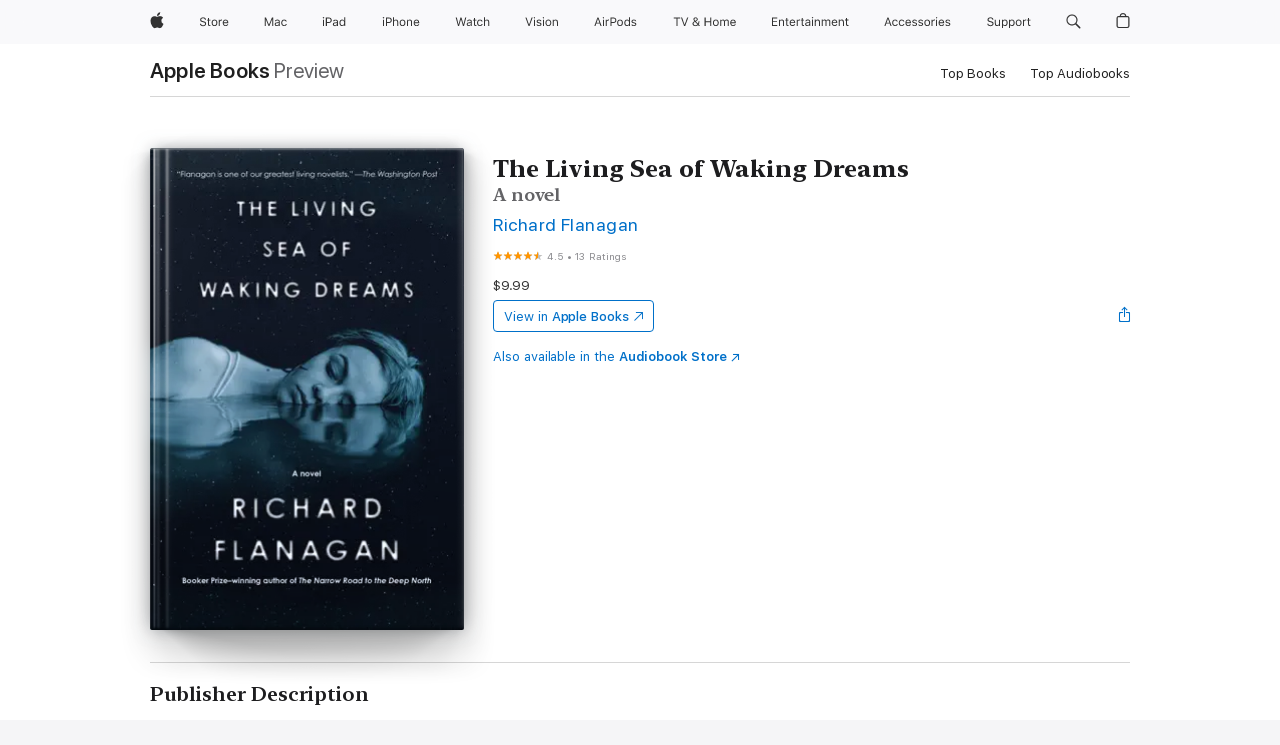

--- FILE ---
content_type: text/html
request_url: https://books.apple.com/us/book/the-living-sea-of-waking-dreams/id1529801195
body_size: 53561
content:
<!DOCTYPE html><html  dir="ltr" lang="en-US"><head>
    <meta charset="utf-8">
    <meta http-equiv="X-UA-Compatible" content="IE=edge">
    <meta name="viewport" content="width=device-width, initial-scale=1, viewport-fit=cover">
    <meta name="applicable-device" content="pc,mobile">

    <script id="perfkit">window.initialPageRequestTime = +new Date();</script>
    <link rel="preconnect" href="https://amp-api.books.apple.com" crossorigin="">
<link rel="preconnect" href="https://is1-ssl.mzstatic.com" crossorigin="">
<link rel="preconnect" href="https://is2-ssl.mzstatic.com" crossorigin="">
<link rel="preconnect" href="https://is3-ssl.mzstatic.com" crossorigin="">
<link rel="preconnect" href="https://is4-ssl.mzstatic.com" crossorigin="">
<link rel="preconnect" href="https://is5-ssl.mzstatic.com" crossorigin="">
<link rel="preconnect" href="https://xp.apple.com" crossorigin="">
<link rel="preconnect" href="https://js-cdn.music.apple.com" crossorigin="">
<link rel="preconnect" href="https://www.apple.com" crossorigin="">
    
<meta name="web-experience-app/config/environment" content="%7B%22appVersion%22%3A1%2C%22modulePrefix%22%3A%22web-experience-app%22%2C%22environment%22%3A%22production%22%2C%22rootURL%22%3A%22%2F%22%2C%22locationType%22%3A%22history-hash-router-scroll%22%2C%22historySupportMiddleware%22%3Atrue%2C%22EmberENV%22%3A%7B%22FEATURES%22%3A%7B%7D%2C%22EXTEND_PROTOTYPES%22%3A%7B%22Date%22%3Afalse%7D%2C%22_APPLICATION_TEMPLATE_WRAPPER%22%3Afalse%2C%22_DEFAULT_ASYNC_OBSERVERS%22%3Atrue%2C%22_JQUERY_INTEGRATION%22%3Afalse%2C%22_TEMPLATE_ONLY_GLIMMER_COMPONENTS%22%3Atrue%7D%2C%22APP%22%3A%7B%22PROGRESS_BAR_DELAY%22%3A3000%2C%22CLOCK_INTERVAL%22%3A1000%2C%22LOADING_SPINNER_SPY%22%3Atrue%2C%22BREAKPOINTS%22%3A%7B%22large%22%3A%7B%22min%22%3A1069%2C%22content%22%3A980%7D%2C%22medium%22%3A%7B%22min%22%3A735%2C%22max%22%3A1068%2C%22content%22%3A692%7D%2C%22small%22%3A%7B%22min%22%3A320%2C%22max%22%3A734%2C%22content%22%3A280%7D%7D%2C%22buildVariant%22%3A%22books%22%2C%22name%22%3A%22web-experience-app%22%2C%22version%22%3A%222548.0.0%2B0b472053%22%7D%2C%22MEDIA_API%22%3A%7B%22token%22%3A%22eyJhbGciOiJFUzI1NiIsInR5cCI6IkpXVCIsImtpZCI6IkNOM1dVNkVKTzEifQ.eyJpc3MiOiJOVjBTRVdHRlNSIiwiaWF0IjoxNzY0NzIyNzU2LCJleHAiOjE3NzE5ODAzNTYsInJvb3RfaHR0cHNfb3JpZ2luIjpbImFwcGxlLmNvbSJdfQ.Y-cFl9j5HGWR1S_YFqK_Hy1qwk1hW9aBvWtIfb4iDzMDCQO9JcdexCvQGzSRxWYIEXS3JtD3vpWxYDj3puQYsA%22%7D%2C%22i18n%22%3A%7B%22defaultLocale%22%3A%22en-gb%22%2C%22useDevLoc%22%3Afalse%2C%22pathToLocales%22%3A%22dist%2Flocales%22%7D%2C%22MEDIA_ARTWORK%22%3A%7B%22BREAKPOINTS%22%3A%7B%22large%22%3A%7B%22min%22%3A1069%2C%22content%22%3A980%7D%2C%22medium%22%3A%7B%22min%22%3A735%2C%22max%22%3A1068%2C%22content%22%3A692%7D%2C%22small%22%3A%7B%22min%22%3A320%2C%22max%22%3A734%2C%22content%22%3A280%7D%7D%7D%2C%22API%22%3A%7B%22BookHost%22%3A%22https%3A%2F%2Famp-api.books.apple.com%22%2C%22obcMetadataBaseUrl%22%3A%22%2Fapi%2Fbooks-metadata%22%2C%22globalElementsPath%22%3A%22%2Fglobal-elements%22%7D%2C%22fastboot%22%3A%7B%22hostWhitelist%22%3A%5B%7B%7D%5D%7D%2C%22ember-short-number%22%3A%7B%22locales%22%3A%5B%22ar-dz%22%2C%22ar-bh%22%2C%22ar-eg%22%2C%22ar-iq%22%2C%22ar-jo%22%2C%22ar-kw%22%2C%22ar-lb%22%2C%22ar-ly%22%2C%22ar-ma%22%2C%22ar-om%22%2C%22ar-qa%22%2C%22ar-sa%22%2C%22ar-sd%22%2C%22ar-sy%22%2C%22ar-tn%22%2C%22ar-ae%22%2C%22ar-ye%22%2C%22he-il%22%2C%22iw-il%22%2C%22ca-es%22%2C%22cs-cz%22%2C%22da-dk%22%2C%22de-ch%22%2C%22de-de%22%2C%22el-gr%22%2C%22en-au%22%2C%22en-ca%22%2C%22en-gb%22%2C%22en-us%22%2C%22es-419%22%2C%22es-es%22%2C%22es-mx%22%2C%22es-xl%22%2C%22et-ee%22%2C%22fi-fi%22%2C%22fr-ca%22%2C%22fr-fr%22%2C%22hi-in%22%2C%22hr-hr%22%2C%22hu-hu%22%2C%22id-id%22%2C%22is-is%22%2C%22it-it%22%2C%22iw-il%22%2C%22ja-jp%22%2C%22ko-kr%22%2C%22lt-lt%22%2C%22lv-lv%22%2C%22ms-my%22%2C%22nl-nl%22%2C%22no-no%22%2C%22no-nb%22%2C%22nb-no%22%2C%22pl-pl%22%2C%22pt-br%22%2C%22pt-pt%22%2C%22ro-ro%22%2C%22ru-ru%22%2C%22sk-sk%22%2C%22sv-se%22%2C%22th-th%22%2C%22tr-tr%22%2C%22uk-ua%22%2C%22vi-vi%22%2C%22vi-vn%22%2C%22zh-cn%22%2C%22zh-hans%22%2C%22zh-hans-cn%22%2C%22zh-hant%22%2C%22zh-hant-hk%22%2C%22zh-hant-tw%22%2C%22zh-hk%22%2C%22zh-tw%22%2C%22ar%22%2C%22ca%22%2C%22cs%22%2C%22da%22%2C%22de%22%2C%22el%22%2C%22en%22%2C%22es%22%2C%22fi%22%2C%22fr%22%2C%22he%22%2C%22hi%22%2C%22hr%22%2C%22hu%22%2C%22id%22%2C%22is%22%2C%22it%22%2C%22ja%22%2C%22ko%22%2C%22lt%22%2C%22lv%22%2C%22ms%22%2C%22nb%22%2C%22nl%22%2C%22no%22%2C%22pl%22%2C%22pt%22%2C%22ro%22%2C%22ru%22%2C%22sk%22%2C%22sv%22%2C%22th%22%2C%22tr%22%2C%22uk%22%2C%22vi%22%2C%22zh%22%5D%7D%2C%22ember-cli-mirage%22%3A%7B%22enabled%22%3Afalse%2C%22usingProxy%22%3Afalse%2C%22useDefaultPassthroughs%22%3Atrue%7D%2C%22BREAKPOINTS%22%3A%7B%22large%22%3A%7B%22min%22%3A1069%2C%22content%22%3A980%7D%2C%22medium%22%3A%7B%22min%22%3A735%2C%22max%22%3A1068%2C%22content%22%3A692%7D%2C%22small%22%3A%7B%22min%22%3A320%2C%22max%22%3A734%2C%22content%22%3A280%7D%7D%2C%22METRICS%22%3A%7B%22variant%22%3A%22web%22%2C%22baseFields%22%3A%7B%22appName%22%3A%22web-experience-app%22%2C%22constraintProfiles%22%3A%5B%22AMPWeb%22%5D%7D%2C%22clickstream%22%3A%7B%22enabled%22%3Atrue%2C%22topic%22%3A%5B%22xp_amp_web_exp%22%5D%2C%22autoTrackClicks%22%3Atrue%7D%2C%22performance%22%3A%7B%22enabled%22%3Atrue%2C%22topic%22%3A%22xp_amp_bookstore_perf%22%7D%7D%2C%22MEDIA_SHELF%22%3A%7B%22GRID_CONFIG%22%3A%7B%22books-brick-row%22%3A%7B%22small%22%3A1%2C%22medium%22%3A2%2C%22large%22%3A3%7D%2C%22story%22%3A%7B%22small%22%3A1%2C%22medium%22%3A2%2C%22large%22%3A3%7D%2C%22small-brick%22%3A%7B%22small%22%3A1%2C%22medium%22%3A2%2C%22large%22%3A3%7D%2C%22editorial-lockup-large%22%3A%7B%22small%22%3A1%2C%22medium%22%3A2%2C%22large%22%3A2%7D%2C%22editorial-lockup-medium%22%3A%7B%22small%22%3A1%2C%22medium%22%3A2%2C%22large%22%3A3%7D%2C%22large-brick%22%3A%7B%22small%22%3A1%2C%22medium%22%3A1%2C%22large%22%3A2%7D%2C%22lockup-small%22%3A%7B%22small%22%3A1%2C%22medium%22%3A2%2C%22large%22%3A3%7D%2C%22lockup-large%22%3A%7B%22small%22%3A1%2C%22medium%22%3A3%2C%22large%22%3A4%7D%2C%22posters%22%3A%7B%22small%22%3A1%2C%22medium%22%3A1%2C%22large%22%3A2%7D%2C%22breakout-large%22%3A%7B%22small%22%3A1%2C%22medium%22%3A1%2C%22large%22%3A1%7D%7D%2C%22BREAKPOINTS%22%3A%7B%22large%22%3A%7B%22min%22%3A1069%2C%22content%22%3A980%7D%2C%22medium%22%3A%7B%22min%22%3A735%2C%22max%22%3A1068%2C%22content%22%3A692%7D%2C%22small%22%3A%7B%22min%22%3A320%2C%22max%22%3A734%2C%22content%22%3A280%7D%7D%7D%2C%22SASSKIT_GENERATOR%22%3A%7B%22VIEWPORT_CONFIG%22%3A%7B%22BREAKPOINTS%22%3A%7B%22large%22%3A%7B%22min%22%3A1069%2C%22content%22%3A980%7D%2C%22medium%22%3A%7B%22min%22%3A735%2C%22max%22%3A1068%2C%22content%22%3A692%7D%2C%22small%22%3A%7B%22min%22%3A320%2C%22max%22%3A734%2C%22content%22%3A280%7D%7D%7D%7D%2C%22features%22%3A%7B%22BUILD_VARIANT_APPS%22%3Afalse%2C%22BUILD_VARIANT_BOOKS%22%3Atrue%2C%22BUILD_VARIANT_FITNESS%22%3Afalse%2C%22BUILD_VARIANT_PODCASTS%22%3Afalse%2C%22BUILD_VARIANT_ITUNES%22%3Afalse%2C%22TV%22%3Afalse%2C%22PODCASTS%22%3Afalse%2C%22BOOKS%22%3Atrue%2C%22APPS%22%3Afalse%2C%22ARTISTS%22%3Afalse%2C%22DEEPLINK_ROUTE%22%3Afalse%2C%22EMBER_DATA%22%3Afalse%2C%22CHARTS%22%3Atrue%2C%22FITNESS%22%3Afalse%2C%22SHARE_UI%22%3Atrue%2C%22SEPARATE_RTL_STYLESHEET%22%3Atrue%7D%2C%22%40amp%2Fember-ui-global-elements%22%3A%7B%22useFooterWithoutRefundLink%22%3Atrue%7D%2C%22ember-cli-content-security-policy%22%3A%7B%22policy%22%3A%22upgrade-insecure-requests%20%3B%20default-src%20'none'%3B%20img-src%20'self'%20https%3A%2F%2F*.apple.com%20https%3A%2F%2F*.mzstatic.com%20data%3A%3B%20style-src%20'self'%20https%3A%2F%2F*.apple.com%20'unsafe-inline'%3B%20font-src%20'self'%20https%3A%2F%2F*.apple.com%3B%20media-src%20'self'%20https%3A%2F%2F*.apple.com%20blob%3A%3B%20connect-src%20'self'%20https%3A%2F%2F*.apple.com%20https%3A%2F%2F*.mzstatic.com%3B%20script-src%20'self'%20https%3A%2F%2F*.apple.com%20'unsafe-eval'%20'sha256-4ywTGAe4rEpoHt8XkjbkdOWklMJ%2F1Py%2Fx6b3%2FaGbtSQ%3D'%3B%20frame-src%20'self'%20https%3A%2F%2F*.apple.com%20itmss%3A%20itms-appss%3A%20itms-bookss%3A%20itms-itunesus%3A%20itms-messagess%3A%20itms-podcasts%3A%20itms-watchs%3A%20macappstores%3A%20musics%3A%20apple-musics%3A%20podcasts%3A%20videos%3A%3B%22%2C%22reportOnly%22%3Afalse%7D%2C%22exportApplicationGlobal%22%3Afalse%7D">
<!-- EMBER_CLI_FASTBOOT_TITLE --><link rel="stylesheet preload" name="fonts" href="//www.apple.com/wss/fonts?families=SF+Pro,v2|SF+Pro+Icons,v1|SF+Pro+Rounded,v1|New+York+Small,v1|New+York+Medium,v1" as="style"><link rel="stylesheet" type="text/css" href="https://www.apple.com/api-www/global-elements/global-header/v1/assets/globalheader.css" data-global-elements-nav-styles>
<link rel="stylesheet" type="text/css" href="/global-elements/2426.0.0/en_US/ac-global-footer.89780a9d2eedff61551113850a3547ef.css" data-global-elements-footer-styles>
<meta name="ac-gn-search-suggestions-enabled" content="false"/>
<meta name="globalnav-search-suggestions-enabled" content="false"/>
    <title>
      ‎The Living Sea of Waking Dreams by Richard Flanagan on Apple Books
    </title>
      <meta name="keywords" content="download, The Living Sea of Waking Dreams, books on iphone, ipad, Mac, Apple Books">

      <meta name="description" content="<b>From the acclaimed Booker Prize-winning author comes a dazzling novel of family, love and love's disappointments</b><br /><br />Anna's aged mother is dying. Condemned by her children's pity to living, subjected to increasingly desperate medical interventions, she turns her focus to her hospital w…">

<!---->
      <link rel="canonical" href="https://books.apple.com/us/book/the-living-sea-of-waking-dreams/id1529801195">

      <link rel="icon" sizes="48x48" href="https://books.apple.com/assets/images/favicon/favicon-books-48-a8eb8171a8d912ed29d99e7a134953d3.png" type="image/png">

<!---->
<!---->
      <meta name="apple:content_id" content="1529801195">

<!---->
      <script name="schema:book" type="application/ld+json">
        {"@context":"http://schema.org","@type":"Book","additionalType":"Product","author":"Richard Flanagan","bookFormat":"EBook","datePublished":"2021-05-25T00:00:00.000Z","description":"&lt;b&gt;From the acclaimed Booker Prize-winning author comes a dazzling novel of family, love and love's disappointments&lt;/b&gt;&lt;br /&gt;&lt;br /&gt;Anna's aged mother is dying. Condemned by her children's pity to living, subjected to increasingly desperate medical interventions, she turns her focus to her hospital w…","genre":["Fiction &amp; Literature","Books","Family Fiction &amp; Literature","Literary Fiction"],"image":"https://is1-ssl.mzstatic.com/image/thumb/Publication122/v4/e9/a3/3f/e9a33f2c-fb62-2d9a-cec0-e0a6638ba5ac/9780593319611.d.jpg/1200x630wz.png","inLanguage":"en-US","isbn":"9780593319611","name":"The Living Sea of Waking Dreams","numberOfPages":288,"publisher":"Knopf Doubleday Publishing Group","thumbnailUrl":["https://is1-ssl.mzstatic.com/image/thumb/Publication122/v4/e9/a3/3f/e9a33f2c-fb62-2d9a-cec0-e0a6638ba5ac/9780593319611.d.jpg/1200x675wz.jpg","https://is1-ssl.mzstatic.com/image/thumb/Publication122/v4/e9/a3/3f/e9a33f2c-fb62-2d9a-cec0-e0a6638ba5ac/9780593319611.d.jpg/1200x900wz.jpg","https://is1-ssl.mzstatic.com/image/thumb/Publication122/v4/e9/a3/3f/e9a33f2c-fb62-2d9a-cec0-e0a6638ba5ac/9780593319611.d.jpg/1200x1200wz.jpg"],"offers":{"@type":"Offer","price":9.99,"priceCurrency":"USD","hasMerchantReturnPolicy":{"@type":"MerchantReturnPolicy","returnPolicyCategory":"https://schema.org/MerchantReturnNotPermitted","merchantReturnDays":0}},"aggregateRating":{"@type":"AggregateRating","ratingValue":4.5,"reviewCount":13}}
      </script>

        <meta property="al:ios:app_store_id" content="364709193">
        <meta property="al:ios:app_name" content="Apple Books">

        <meta property="og:title" content="‎The Living Sea of Waking Dreams">
        <meta property="og:description" content="‎Fiction &amp; Literature · 2021">
        <meta property="og:site_name" content="Apple Books">
        <meta property="og:url" content="https://books.apple.com/us/book/the-living-sea-of-waking-dreams/id1529801195">
        <meta property="og:image" content="https://is1-ssl.mzstatic.com/image/thumb/Publication122/v4/e9/a3/3f/e9a33f2c-fb62-2d9a-cec0-e0a6638ba5ac/9780593319611.d.jpg/1200x630wz.png">
        <meta property="og:image:alt" content="The Living Sea of Waking Dreams by Richard Flanagan on Apple Books">
        <meta property="og:image:type" content="image/png">
        <meta property="og:image:width" content="1200">
        <meta property="og:image:height" content="630">
        <meta property="og:image:secure_url" content="https://is1-ssl.mzstatic.com/image/thumb/Publication122/v4/e9/a3/3f/e9a33f2c-fb62-2d9a-cec0-e0a6638ba5ac/9780593319611.d.jpg/1200x630wz.png">
        <meta property="og:type" content="book">
        <meta property="og:locale" content="en_US">

        <meta name="twitter:title" content="‎The Living Sea of Waking Dreams">
        <meta name="twitter:description" content="‎Fiction &amp; Literature · 2021">
        <meta name="twitter:site" content="@AppleBooks">
        <meta name="twitter:card" content="summary_large_image">
        <meta name="twitter:image" content="https://is1-ssl.mzstatic.com/image/thumb/Publication122/v4/e9/a3/3f/e9a33f2c-fb62-2d9a-cec0-e0a6638ba5ac/9780593319611.d.jpg/1200x600wz.png">
        <meta name="twitter:image:alt" content="The Living Sea of Waking Dreams by Richard Flanagan on Apple Books">

<!---->
    <meta name="version" content="2548.0.0">
    <!-- @@HEAD@@ -->
    <script src="https://js-cdn.music.apple.com/musickit/v2/amp/musickit.js?t=1764722790239"></script>

    <link integrity="" rel="stylesheet" href="/assets/web-experience-app-real-f1ca40148188f63f7dd2cd7d4d6d7e05.css" data-rtl="/assets/web-experience-rtl-app-dc89d135bf4a79beed79bacafc906bdf.css">

    
  </head>
  <body class="no-js no-touch globalnav-scrim">
    <script type="x/boundary" id="fastboot-body-start"></script><div id="globalheader"><aside id="globalmessage-segment" lang="en-US" dir="ltr" class="globalmessage-segment"><ul data-strings="{&quot;view&quot;:&quot;{%STOREFRONT%} Store Home&quot;,&quot;segments&quot;:{&quot;smb&quot;:&quot;Business Store Home&quot;,&quot;eduInd&quot;:&quot;Education Store Home&quot;,&quot;other&quot;:&quot;Store Home&quot;},&quot;exit&quot;:&quot;Exit&quot;}" class="globalmessage-segment-content"></ul></aside><nav id="globalnav" lang="en-US" dir="ltr" aria-label="Global" data-analytics-element-engagement-start="globalnav:onFlyoutOpen" data-analytics-element-engagement-end="globalnav:onFlyoutClose" data-store-api="https://www.apple.com/[storefront]/shop/bag/status" data-analytics-activitymap-region-id="global nav" data-analytics-region="global nav" class="globalnav no-js   "><div class="globalnav-content"><div class="globalnav-item globalnav-menuback"><button aria-label="Main menu" class="globalnav-menuback-button"><span class="globalnav-chevron-icon"><svg height="48" viewbox="0 0 9 48" width="9" xmlns="http://www.w3.org/2000/svg"><path d="m1.5618 24.0621 6.5581-6.4238c.2368-.2319.2407-.6118.0088-.8486-.2324-.2373-.6123-.2407-.8486-.0088l-7 6.8569c-.1157.1138-.1807.2695-.1802.4316.001.1621.0674.3174.1846.4297l7 6.7241c.1162.1118.2661.1675.4155.1675.1577 0 .3149-.062.4326-.1846.2295-.2388.2222-.6187-.0171-.8481z"/></svg></span></button></div><ul id="globalnav-list" class="globalnav-list"><li data-analytics-element-engagement="globalnav hover - apple" class="
				globalnav-item
				globalnav-item-apple
				
				
			"><a href="https://www.apple.com/" data-globalnav-item-name="apple" data-analytics-title="apple home" aria-label="Apple" class="globalnav-link globalnav-link-apple"><span class="globalnav-image-regular globalnav-link-image"><svg height="44" viewbox="0 0 14 44" width="14" xmlns="http://www.w3.org/2000/svg"><path d="m13.0729 17.6825a3.61 3.61 0 0 0 -1.7248 3.0365 3.5132 3.5132 0 0 0 2.1379 3.2223 8.394 8.394 0 0 1 -1.0948 2.2618c-.6816.9812-1.3943 1.9623-2.4787 1.9623s-1.3633-.63-2.613-.63c-1.2187 0-1.6525.6507-2.644.6507s-1.6834-.9089-2.4787-2.0243a9.7842 9.7842 0 0 1 -1.6628-5.2776c0-3.0984 2.014-4.7405 3.9969-4.7405 1.0535 0 1.9314.6919 2.5924.6919.63 0 1.6112-.7333 2.8092-.7333a3.7579 3.7579 0 0 1 3.1604 1.5802zm-3.7284-2.8918a3.5615 3.5615 0 0 0 .8469-2.22 1.5353 1.5353 0 0 0 -.031-.32 3.5686 3.5686 0 0 0 -2.3445 1.2084 3.4629 3.4629 0 0 0 -.8779 2.1585 1.419 1.419 0 0 0 .031.2892 1.19 1.19 0 0 0 .2169.0207 3.0935 3.0935 0 0 0 2.1586-1.1368z"/></svg></span><span class="globalnav-image-compact globalnav-link-image"><svg height="48" viewbox="0 0 17 48" width="17" xmlns="http://www.w3.org/2000/svg"><path d="m15.5752 19.0792a4.2055 4.2055 0 0 0 -2.01 3.5376 4.0931 4.0931 0 0 0 2.4908 3.7542 9.7779 9.7779 0 0 1 -1.2755 2.6351c-.7941 1.1431-1.6244 2.2862-2.8878 2.2862s-1.5883-.734-3.0443-.734c-1.42 0-1.9252.7581-3.08.7581s-1.9611-1.0589-2.8876-2.3584a11.3987 11.3987 0 0 1 -1.9373-6.1487c0-3.61 2.3464-5.523 4.6566-5.523 1.2274 0 2.25.8062 3.02.8062.734 0 1.8771-.8543 3.2729-.8543a4.3778 4.3778 0 0 1 3.6822 1.841zm-6.8586-2.0456a1.3865 1.3865 0 0 1 -.2527-.024 1.6557 1.6557 0 0 1 -.0361-.337 4.0341 4.0341 0 0 1 1.0228-2.5148 4.1571 4.1571 0 0 1 2.7314-1.4078 1.7815 1.7815 0 0 1 .0361.373 4.1487 4.1487 0 0 1 -.9867 2.587 3.6039 3.6039 0 0 1 -2.5148 1.3236z"/></svg></span><span class="globalnav-link-text">Apple</span></a></li><li data-topnav-flyout-item="menu" data-topnav-flyout-label="Menu" role="none" class="globalnav-item globalnav-menu"><div data-topnav-flyout="menu" class="globalnav-flyout"><div class="globalnav-menu-list"><div data-analytics-element-engagement="globalnav hover - store" class="
				globalnav-item
				globalnav-item-store
				globalnav-item-menu
				
			"><ul role="none" class="globalnav-submenu-trigger-group"><li class="globalnav-submenu-trigger-item"><a href="https://www.apple.com/us/shop/goto/store" data-globalnav-item-name="store" data-topnav-flyout-trigger-compact data-analytics-title="store" data-analytics-element-engagement="hover - store" aria-label="Store" class="globalnav-link globalnav-submenu-trigger-link globalnav-link-store"><span class="globalnav-link-text-container"><span class="globalnav-image-regular globalnav-link-image"><svg height="44" viewbox="0 0 30 44" width="30" xmlns="http://www.w3.org/2000/svg"><path d="m26.5679 20.4629c1.002 0 1.67.738 1.693 1.857h-3.48c.076-1.119.779-1.857 1.787-1.857zm2.754 2.672v-.387c0-1.963-1.037-3.176-2.742-3.176-1.735 0-2.848 1.289-2.848 3.276 0 1.998 1.096 3.263 2.848 3.263 1.383 0 2.367-.668 2.66-1.746h-1.008c-.264.557-.814.856-1.629.856-1.072 0-1.769-.791-1.822-2.039v-.047zm-9.547-3.451h.96v.937h.094c.188-.615.914-1.049 1.752-1.049.164 0 .375.012.504.03v1.007c-.082-.023-.445-.058-.644-.058-.961 0-1.659 1.098-1.659 1.535v3.914h-1.007zm-4.27 5.519c-1.195 0-1.869-.867-1.869-2.361 0-1.5.674-2.361 1.869-2.361 1.196 0 1.87.861 1.87 2.361 0 1.494-.674 2.361-1.87 2.361zm0-5.631c-1.798 0-2.912 1.237-2.912 3.27 0 2.027 1.114 3.269 2.912 3.269 1.799 0 2.913-1.242 2.913-3.269 0-2.033-1.114-3.27-2.913-3.27zm-5.478-1.475v1.635h1.407v.843h-1.407v3.575c0 .744.282 1.06.938 1.06.182 0 .281-.006.469-.023v.849c-.199.035-.393.059-.592.059-1.301 0-1.822-.481-1.822-1.688v-3.832h-1.02v-.843h1.02v-1.635zm-8.103 5.694c.129.885.973 1.447 2.174 1.447 1.137 0 1.975-.615 1.975-1.453 0-.72-.527-1.177-1.693-1.47l-1.084-.282c-1.53-.386-2.192-1.078-2.192-2.279 0-1.436 1.201-2.408 2.988-2.408 1.635 0 2.854.972 2.942 2.338h-1.061c-.146-.867-.861-1.383-1.916-1.383-1.125 0-1.869.562-1.869 1.418 0 .662.463 1.043 1.629 1.342l.885.234c1.752.439 2.455 1.119 2.455 2.361 0 1.553-1.225 2.543-3.158 2.543-1.793 0-3.03-.949-3.141-2.408z"/></svg></span><span class="globalnav-link-text">Store</span></span></a></li></ul></div><div data-analytics-element-engagement="globalnav hover - mac" class="
				globalnav-item
				globalnav-item-mac
				globalnav-item-menu
				
			"><ul role="none" class="globalnav-submenu-trigger-group"><li class="globalnav-submenu-trigger-item"><a href="https://www.apple.com/mac/" data-globalnav-item-name="mac" data-topnav-flyout-trigger-compact data-analytics-title="mac" data-analytics-element-engagement="hover - mac" aria-label="Mac" class="globalnav-link globalnav-submenu-trigger-link globalnav-link-mac"><span class="globalnav-link-text-container"><span class="globalnav-image-regular globalnav-link-image"><svg height="44" viewbox="0 0 23 44" width="23" xmlns="http://www.w3.org/2000/svg"><path d="m8.1558 25.9987v-6.457h-.0703l-2.666 6.457h-.8907l-2.666-6.457h-.0703v6.457h-.9844v-8.4551h1.2246l2.8945 7.0547h.0938l2.8945-7.0547h1.2246v8.4551zm2.5166-1.7696c0-1.1309.832-1.7812 2.3027-1.8691l1.8223-.1113v-.5742c0-.7793-.4863-1.207-1.4297-1.207-.7559 0-1.2832.2871-1.4238.7852h-1.0195c.1348-1.0137 1.1309-1.6816 2.4785-1.6816 1.541 0 2.4023.791 2.4023 2.1035v4.3242h-.9609v-.9318h-.0938c-.4102.6738-1.1016 1.043-1.9453 1.043-1.2246 0-2.1328-.7266-2.1328-1.8809zm4.125-.5859v-.5801l-1.6992.1113c-.9609.0645-1.3828.3984-1.3828 1.0312 0 .6445.5449 1.0195 1.2773 1.0195 1.0371.0001 1.8047-.6796 1.8047-1.5819zm6.958-2.0273c-.1641-.627-.7207-1.1367-1.6289-1.1367-1.1367 0-1.8516.9082-1.8516 2.3379 0 1.459.7266 2.3848 1.8516 2.3848.8496 0 1.4414-.3926 1.6289-1.1074h1.0195c-.1816 1.1602-1.125 2.0156-2.6426 2.0156-1.7695 0-2.9004-1.2832-2.9004-3.293 0-1.9688 1.125-3.2461 2.8945-3.2461 1.5352 0 2.4727.9199 2.6484 2.0449z"/></svg></span><span class="globalnav-link-text">Mac</span></span></a></li></ul></div><div data-analytics-element-engagement="globalnav hover - ipad" class="
				globalnav-item
				globalnav-item-ipad
				globalnav-item-menu
				
			"><ul role="none" class="globalnav-submenu-trigger-group"><li class="globalnav-submenu-trigger-item"><a href="https://www.apple.com/ipad/" data-globalnav-item-name="ipad" data-topnav-flyout-trigger-compact data-analytics-title="ipad" data-analytics-element-engagement="hover - ipad" aria-label="iPad" class="globalnav-link globalnav-submenu-trigger-link globalnav-link-ipad"><span class="globalnav-link-text-container"><span class="globalnav-image-regular globalnav-link-image"><svg height="44" viewbox="0 0 24 44" width="24" xmlns="http://www.w3.org/2000/svg"><path d="m14.9575 23.7002c0 .902-.768 1.582-1.805 1.582-.732 0-1.277-.375-1.277-1.02 0-.632.422-.966 1.383-1.031l1.699-.111zm-1.395-4.072c-1.347 0-2.343.668-2.478 1.681h1.019c.141-.498.668-.785 1.424-.785.944 0 1.43.428 1.43 1.207v.574l-1.822.112c-1.471.088-2.303.738-2.303 1.869 0 1.154.908 1.881 2.133 1.881.844 0 1.535-.369 1.945-1.043h.094v.931h.961v-4.324c0-1.312-.862-2.103-2.403-2.103zm6.769 5.575c-1.155 0-1.846-.885-1.846-2.361 0-1.471.697-2.362 1.846-2.362 1.142 0 1.857.914 1.857 2.362 0 1.459-.709 2.361-1.857 2.361zm1.834-8.027v3.503h-.088c-.358-.691-1.102-1.107-1.981-1.107-1.605 0-2.654 1.289-2.654 3.27 0 1.986 1.037 3.269 2.654 3.269.873 0 1.623-.416 2.022-1.119h.093v1.008h.961v-8.824zm-15.394 4.869h-1.863v-3.563h1.863c1.225 0 1.899.639 1.899 1.799 0 1.119-.697 1.764-1.899 1.764zm.276-4.5h-3.194v8.455h1.055v-3.018h2.127c1.588 0 2.719-1.119 2.719-2.701 0-1.611-1.108-2.736-2.707-2.736zm-6.064 8.454h1.008v-6.316h-1.008zm-.199-8.237c0-.387.316-.704.703-.704s.703.317.703.704c0 .386-.316.703-.703.703s-.703-.317-.703-.703z"/></svg></span><span class="globalnav-link-text">iPad</span></span></a></li></ul></div><div data-analytics-element-engagement="globalnav hover - iphone" class="
				globalnav-item
				globalnav-item-iphone
				globalnav-item-menu
				
			"><ul role="none" class="globalnav-submenu-trigger-group"><li class="globalnav-submenu-trigger-item"><a href="https://www.apple.com/iphone/" data-globalnav-item-name="iphone" data-topnav-flyout-trigger-compact data-analytics-title="iphone" data-analytics-element-engagement="hover - iphone" aria-label="iPhone" class="globalnav-link globalnav-submenu-trigger-link globalnav-link-iphone"><span class="globalnav-link-text-container"><span class="globalnav-image-regular globalnav-link-image"><svg height="44" viewbox="0 0 38 44" width="38" xmlns="http://www.w3.org/2000/svg"><path d="m32.7129 22.3203h3.48c-.023-1.119-.691-1.857-1.693-1.857-1.008 0-1.711.738-1.787 1.857zm4.459 2.045c-.293 1.078-1.277 1.746-2.66 1.746-1.752 0-2.848-1.266-2.848-3.264 0-1.986 1.113-3.275 2.848-3.275 1.705 0 2.742 1.213 2.742 3.176v.386h-4.541v.047c.053 1.248.75 2.039 1.822 2.039.815 0 1.366-.298 1.629-.855zm-12.282-4.682h.961v.996h.094c.316-.697.932-1.107 1.898-1.107 1.418 0 2.209.838 2.209 2.338v4.09h-1.007v-3.844c0-1.137-.481-1.676-1.489-1.676s-1.658.674-1.658 1.781v3.739h-1.008zm-2.499 3.158c0-1.5-.674-2.361-1.869-2.361-1.196 0-1.87.861-1.87 2.361 0 1.495.674 2.362 1.87 2.362 1.195 0 1.869-.867 1.869-2.362zm-4.782 0c0-2.033 1.114-3.269 2.913-3.269 1.798 0 2.912 1.236 2.912 3.269 0 2.028-1.114 3.27-2.912 3.27-1.799 0-2.913-1.242-2.913-3.27zm-6.636-5.666h1.008v3.504h.093c.317-.697.979-1.107 1.946-1.107 1.336 0 2.179.855 2.179 2.338v4.09h-1.007v-3.844c0-1.119-.504-1.676-1.459-1.676-1.131 0-1.752.715-1.752 1.781v3.739h-1.008zm-6.015 4.87h1.863c1.202 0 1.899-.645 1.899-1.764 0-1.16-.674-1.799-1.899-1.799h-1.863zm2.139-4.5c1.599 0 2.707 1.125 2.707 2.736 0 1.582-1.131 2.701-2.719 2.701h-2.127v3.018h-1.055v-8.455zm-6.114 8.454h1.008v-6.316h-1.008zm-.2-8.238c0-.386.317-.703.703-.703.387 0 .704.317.704.703 0 .387-.317.704-.704.704-.386 0-.703-.317-.703-.704z"/></svg></span><span class="globalnav-link-text">iPhone</span></span></a></li></ul></div><div data-analytics-element-engagement="globalnav hover - watch" class="
				globalnav-item
				globalnav-item-watch
				globalnav-item-menu
				
			"><ul role="none" class="globalnav-submenu-trigger-group"><li class="globalnav-submenu-trigger-item"><a href="https://www.apple.com/watch/" data-globalnav-item-name="watch" data-topnav-flyout-trigger-compact data-analytics-title="watch" data-analytics-element-engagement="hover - watch" aria-label="Watch" class="globalnav-link globalnav-submenu-trigger-link globalnav-link-watch"><span class="globalnav-link-text-container"><span class="globalnav-image-regular globalnav-link-image"><svg height="44" viewbox="0 0 35 44" width="35" xmlns="http://www.w3.org/2000/svg"><path d="m28.9819 17.1758h1.008v3.504h.094c.316-.697.978-1.108 1.945-1.108 1.336 0 2.18.856 2.18 2.338v4.09h-1.008v-3.844c0-1.119-.504-1.675-1.459-1.675-1.131 0-1.752.715-1.752 1.781v3.738h-1.008zm-2.42 4.441c-.164-.627-.721-1.136-1.629-1.136-1.137 0-1.852.908-1.852 2.338 0 1.459.727 2.384 1.852 2.384.849 0 1.441-.392 1.629-1.107h1.019c-.182 1.16-1.125 2.016-2.642 2.016-1.77 0-2.901-1.284-2.901-3.293 0-1.969 1.125-3.247 2.895-3.247 1.535 0 2.472.92 2.648 2.045zm-6.533-3.568v1.635h1.407v.844h-1.407v3.574c0 .744.282 1.06.938 1.06.182 0 .281-.006.469-.023v.85c-.2.035-.393.058-.592.058-1.301 0-1.822-.48-1.822-1.687v-3.832h-1.02v-.844h1.02v-1.635zm-4.2 5.596v-.58l-1.699.111c-.961.064-1.383.398-1.383 1.031 0 .645.545 1.02 1.277 1.02 1.038 0 1.805-.68 1.805-1.582zm-4.125.586c0-1.131.832-1.782 2.303-1.869l1.822-.112v-.574c0-.779-.486-1.207-1.43-1.207-.755 0-1.283.287-1.423.785h-1.02c.135-1.014 1.131-1.682 2.479-1.682 1.541 0 2.402.792 2.402 2.104v4.324h-.961v-.931h-.094c-.41.673-1.101 1.043-1.945 1.043-1.225 0-2.133-.727-2.133-1.881zm-7.684 1.769h-.996l-2.303-8.455h1.101l1.682 6.873h.07l1.893-6.873h1.066l1.893 6.873h.07l1.682-6.873h1.101l-2.302 8.455h-.996l-1.946-6.674h-.07z"/></svg></span><span class="globalnav-link-text">Watch</span></span></a></li></ul></div><div data-analytics-element-engagement="globalnav hover - vision" class="
				globalnav-item
				globalnav-item-vision
				globalnav-item-menu
				
			"><ul role="none" class="globalnav-submenu-trigger-group"><li class="globalnav-submenu-trigger-item"><a href="https://www.apple.com/apple-vision-pro/" data-globalnav-item-name="vision" data-topnav-flyout-trigger-compact data-analytics-title="vision" data-analytics-element-engagement="hover - vision" aria-label="Vision" class="globalnav-link globalnav-submenu-trigger-link globalnav-link-vision"><span class="globalnav-link-text-container"><span class="globalnav-image-regular globalnav-link-image"><svg xmlns="http://www.w3.org/2000/svg" width="34" height="44" viewbox="0 0 34 44"><g id="en-US_globalnav_links_vision_image_large"><rect id="box_" width="34" height="44" fill="none"/><path id="art_" d="m.4043,17.5449h1.1074l2.4844,7.0898h.0938l2.4844-7.0898h1.1074l-3.1172,8.4551h-1.043L.4043,17.5449Zm8.3467.2168c0-.3867.3164-.7031.7031-.7031s.7031.3164.7031.7031-.3164.7031-.7031.7031-.7031-.3164-.7031-.7031Zm.1875,1.9219h1.0195v6.3164h-1.0195v-6.3164Zm2.499,4.7051h1.043c.1699.5273.6738.873,1.4824.873.8496,0,1.4531-.4043,1.4531-.9785v-.0117c0-.4277-.3223-.7266-1.1016-.9141l-.9785-.2344c-1.1836-.2812-1.7168-.7969-1.7168-1.7051v-.0059c0-1.0488,1.0078-1.8398,2.3496-1.8398,1.3242,0,2.2441.6621,2.3848,1.6934h-1.002c-.1348-.498-.627-.8438-1.3887-.8438-.75,0-1.3008.3867-1.3008.9434v.0117c0,.4277.3164.6973,1.0605.8789l.9727.2344c1.1895.2871,1.7637.8027,1.7637,1.7051v.0117c0,1.125-1.0957,1.9043-2.5312,1.9043-1.4062,0-2.373-.6797-2.4902-1.7227Zm6.3203-6.627c0-.3867.3164-.7031.7031-.7031s.7031.3164.7031.7031-.3164.7031-.7031.7031-.7031-.3164-.7031-.7031Zm.1875,1.9219h1.0195v6.3164h-1.0195v-6.3164Zm2.5049,3.1641v-.0117c0-2.0273,1.1133-3.2637,2.9121-3.2637s2.9121,1.2363,2.9121,3.2637v.0117c0,2.0215-1.1133,3.2637-2.9121,3.2637s-2.9121-1.2422-2.9121-3.2637Zm4.7812,0v-.0117c0-1.4941-.6738-2.3613-1.8691-2.3613s-1.8691.8672-1.8691,2.3613v.0117c0,1.4883.6738,2.3613,1.8691,2.3613s1.8691-.873,1.8691-2.3613Zm2.5049-3.1641h1.0195v.9492h.0938c.3164-.668.9082-1.0605,1.8398-1.0605,1.418,0,2.209.8379,2.209,2.3379v4.0898h-1.0195v-3.8438c0-1.1367-.4688-1.6816-1.4766-1.6816s-1.6465.6797-1.6465,1.7871v3.7383h-1.0195v-6.3164Z"/></g></svg></span><span class="globalnav-link-text">Vision</span></span></a></li></ul></div><div data-analytics-element-engagement="globalnav hover - airpods" class="
				globalnav-item
				globalnav-item-airpods
				globalnav-item-menu
				
			"><ul role="none" class="globalnav-submenu-trigger-group"><li class="globalnav-submenu-trigger-item"><a href="https://www.apple.com/airpods/" data-globalnav-item-name="airpods" data-topnav-flyout-trigger-compact data-analytics-title="airpods" data-analytics-element-engagement="hover - airpods" aria-label="AirPods" class="globalnav-link globalnav-submenu-trigger-link globalnav-link-airpods"><span class="globalnav-link-text-container"><span class="globalnav-image-regular globalnav-link-image"><svg height="44" viewbox="0 0 43 44" width="43" xmlns="http://www.w3.org/2000/svg"><path d="m11.7153 19.6836h.961v.937h.094c.187-.615.914-1.048 1.752-1.048.164 0 .375.011.504.029v1.008c-.082-.024-.446-.059-.645-.059-.961 0-1.658.645-1.658 1.535v3.914h-1.008zm28.135-.111c1.324 0 2.244.656 2.379 1.693h-.996c-.135-.504-.627-.838-1.389-.838-.75 0-1.336.381-1.336.943 0 .434.352.704 1.096.885l.973.235c1.189.287 1.763.802 1.763 1.711 0 1.13-1.095 1.91-2.531 1.91-1.406 0-2.373-.674-2.484-1.723h1.037c.17.533.674.873 1.482.873.85 0 1.459-.404 1.459-.984 0-.434-.328-.727-1.002-.891l-1.084-.264c-1.183-.287-1.722-.796-1.722-1.71 0-1.049 1.013-1.84 2.355-1.84zm-6.665 5.631c-1.155 0-1.846-.885-1.846-2.362 0-1.471.697-2.361 1.846-2.361 1.142 0 1.857.914 1.857 2.361 0 1.459-.709 2.362-1.857 2.362zm1.834-8.028v3.504h-.088c-.358-.691-1.102-1.107-1.981-1.107-1.605 0-2.654 1.289-2.654 3.269 0 1.987 1.037 3.27 2.654 3.27.873 0 1.623-.416 2.022-1.119h.094v1.007h.961v-8.824zm-9.001 8.028c-1.195 0-1.869-.868-1.869-2.362 0-1.5.674-2.361 1.869-2.361 1.196 0 1.869.861 1.869 2.361 0 1.494-.673 2.362-1.869 2.362zm0-5.631c-1.799 0-2.912 1.236-2.912 3.269 0 2.028 1.113 3.27 2.912 3.27s2.912-1.242 2.912-3.27c0-2.033-1.113-3.269-2.912-3.269zm-17.071 6.427h1.008v-6.316h-1.008zm-.199-8.238c0-.387.317-.703.703-.703.387 0 .703.316.703.703s-.316.703-.703.703c-.386 0-.703-.316-.703-.703zm-6.137 4.922 1.324-3.773h.093l1.325 3.773zm1.892-5.139h-1.043l-3.117 8.455h1.107l.85-2.42h3.363l.85 2.42h1.107zm14.868 4.5h-1.864v-3.562h1.864c1.224 0 1.898.639 1.898 1.799 0 1.119-.697 1.763-1.898 1.763zm.275-4.5h-3.193v8.455h1.054v-3.017h2.127c1.588 0 2.719-1.119 2.719-2.701 0-1.612-1.107-2.737-2.707-2.737z"/></svg></span><span class="globalnav-link-text">AirPods</span></span></a></li></ul></div><div data-analytics-element-engagement="globalnav hover - tv-home" class="
				globalnav-item
				globalnav-item-tv-home
				globalnav-item-menu
				
			"><ul role="none" class="globalnav-submenu-trigger-group"><li class="globalnav-submenu-trigger-item"><a href="https://www.apple.com/tv-home/" data-globalnav-item-name="tv-home" data-topnav-flyout-trigger-compact data-analytics-title="tv &amp; home" data-analytics-element-engagement="hover - tv &amp; home" aria-label="TV and Home" class="globalnav-link globalnav-submenu-trigger-link globalnav-link-tv-home"><span class="globalnav-link-text-container"><span class="globalnav-image-regular globalnav-link-image"><svg height="44" viewbox="0 0 65 44" width="65" xmlns="http://www.w3.org/2000/svg"><path d="m4.3755 26v-7.5059h-2.7246v-.9492h6.5039v.9492h-2.7246v7.5059zm7.7314 0-3.1172-8.4551h1.1074l2.4844 7.0898h.0938l2.4844-7.0898h1.1074l-3.1172 8.4551zm13.981-.8438c-.7207.6328-1.7109 1.002-2.7363 1.002-1.6816 0-2.8594-.9961-2.8594-2.4141 0-1.002.5449-1.7637 1.6758-2.3613.0762-.0352.2344-.1172.3281-.1641-.7793-.8203-1.0605-1.3652-1.0605-1.9805 0-1.084.9199-1.8926 2.1562-1.8926 1.248 0 2.1562.7969 2.1562 1.9043 0 .8672-.5215 1.5-1.8281 2.1855l2.1152 2.2734c.2637-.5273.3984-1.2188.3984-2.2734v-.1465h.9844v.1523c0 1.3125-.2344 2.2676-.6973 2.9824l1.4708 1.5764h-1.3242zm-4.541-1.4824c0 .9492.7676 1.5938 1.8984 1.5938.7676 0 1.5586-.3047 2.0215-.791l-2.3906-2.6133c-.0645.0234-.2168.0996-.2988.1406-.8145.4219-1.2305 1.0078-1.2305 1.6699zm3.2109-4.3886c0-.6562-.4746-1.1016-1.1602-1.1016-.6738 0-1.1543.457-1.1543 1.1133 0 .4688.2402.8789.9082 1.541 1.0313-.5274 1.4063-.9492 1.4063-1.5527zm13.5176 6.7148v-3.8496h-4.6406v3.8496h-1.0547v-8.4551h1.0547v3.6562h4.6406v-3.6562h1.0547v8.4551zm2.6455-3.1582c0-2.0332 1.1133-3.2695 2.9121-3.2695s2.9121 1.2363 2.9121 3.2695c0 2.0273-1.1133 3.2695-2.9121 3.2695s-2.9121-1.2422-2.9121-3.2695zm4.7812 0c0-1.5-.6738-2.3613-1.8691-2.3613s-1.8691.8613-1.8691 2.3613c0 1.4941.6738 2.3613 1.8691 2.3613s1.8691-.8672 1.8691-2.3613zm2.5054-3.1582h.9609v.9961h.0938c.2871-.7031.9199-1.1074 1.7637-1.1074.8555 0 1.4531.4512 1.7461 1.1074h.0938c.3398-.668 1.0605-1.1074 1.9336-1.1074 1.2891 0 2.0098.7383 2.0098 2.0625v4.3652h-1.0078v-4.1309c0-.9316-.4395-1.3887-1.3301-1.3887-.8789 0-1.4648.6562-1.4648 1.459v4.0606h-1.0078v-4.2891c0-.75-.5215-1.2305-1.3184-1.2305-.8262 0-1.4648.7148-1.4648 1.6055v3.9141h-1.0078v-6.3164zm15.5127 4.6816c-.293 1.0781-1.2773 1.7461-2.6602 1.7461-1.752 0-2.8477-1.2656-2.8477-3.2637 0-1.9863 1.1133-3.2754 2.8477-3.2754 1.7051 0 2.7422 1.2129 2.7422 3.1758v.3867h-4.541v.0469c.0527 1.248.75 2.0391 1.8223 2.0391.8145 0 1.3652-.2988 1.6289-.8555zm-4.459-2.0449h3.4805c-.0234-1.1191-.6914-1.8574-1.6934-1.8574-1.0078 0-1.7109.7383-1.7871 1.8574z"/></svg></span><span class="globalnav-link-text">TV &amp; Home</span></span></a></li></ul></div><div data-analytics-element-engagement="globalnav hover - entertainment" class="
				globalnav-item
				globalnav-item-entertainment
				globalnav-item-menu
				
			"><ul role="none" class="globalnav-submenu-trigger-group"><li class="globalnav-submenu-trigger-item"><a href="https://www.apple.com/entertainment/" data-globalnav-item-name="entertainment" data-topnav-flyout-trigger-compact data-analytics-title="entertainment" data-analytics-element-engagement="hover - entertainment" aria-label="Entertainment" class="globalnav-link globalnav-submenu-trigger-link globalnav-link-entertainment"><span class="globalnav-link-text-container"><span class="globalnav-image-regular globalnav-link-image"><svg xmlns="http://www.w3.org/2000/svg" viewbox="0 0 77 44" width="77" height="44"><path d="m0 17.4863h5.2383v.9492h-4.1836v2.7129h3.9668v.9375h-3.9668v2.9062h4.1836v.9492h-5.2383zm6.8994 2.1387h1.0195v.9492h.0938c.3164-.668.9082-1.0605 1.8398-1.0605 1.418 0 2.209.8379 2.209 2.3379v4.0898h-1.0195v-3.8438c0-1.1367-.4688-1.6816-1.4766-1.6816s-1.6465.6797-1.6465 1.7871v3.7383h-1.0195zm7.2803 4.6758v-3.832h-.9961v-.8438h.9961v-1.6348h1.0547v1.6348h1.3828v.8438h-1.3828v3.5742c0 .7441.2578 1.043.9141 1.043.1816 0 .2812-.0059.4688-.0234v.8672c-.1992.0352-.3926.0586-.5918.0586-1.3009-.0001-1.8458-.4806-1.8458-1.6876zm3.4365-1.4942v-.0059c0-1.9512 1.1133-3.2871 2.8301-3.2871s2.7598 1.2773 2.7598 3.1641v.3984h-4.5469c.0293 1.3066.75 2.0684 1.875 2.0684.8555 0 1.3828-.4043 1.5527-.7852l.0234-.0527h1.0195l-.0117.0469c-.2168.8555-1.1191 1.6992-2.6074 1.6992-1.8046 0-2.8945-1.2656-2.8945-3.2461zm1.0606-.5449h3.4922c-.1055-1.248-.7969-1.8398-1.7285-1.8398-.9376 0-1.6524.6386-1.7637 1.8398zm5.9912-2.6367h1.0195v.9375h.0938c.2402-.6621.832-1.0488 1.6875-1.0488.1934 0 .4102.0234.5098.041v.9902c-.2109-.0352-.4043-.0586-.627-.0586-.9727 0-1.6641.6152-1.6641 1.541v3.9141h-1.0195zm4.9658 4.6758v-3.832h-.9961v-.8438h.9961v-1.6348h1.0547v1.6348h1.3828v.8438h-1.3828v3.5742c0 .7441.2578 1.043.9141 1.043.1816 0 .2812-.0059.4688-.0234v.8672c-.1992.0352-.3926.0586-.5918.0586-1.3009-.0001-1.8458-.4806-1.8458-1.6876zm3.4658-.1231v-.0117c0-1.125.832-1.7754 2.3027-1.8633l1.8105-.1113v-.5742c0-.7793-.4746-1.2012-1.418-1.2012-.7559 0-1.2539.2812-1.418.7734l-.0059.0176h-1.0195l.0059-.0352c.1641-.9902 1.125-1.6582 2.4727-1.6582 1.541 0 2.4023.791 2.4023 2.1035v4.3242h-1.0195v-.9316h-.0938c-.3984.6738-1.0605 1.043-1.9102 1.043-1.201 0-2.1092-.7265-2.1092-1.875zm2.3203.9903c1.0371 0 1.793-.6797 1.793-1.582v-.5742l-1.6875.1055c-.9609.0586-1.3828.3984-1.3828 1.0254v.0117c0 .6386.5449 1.0136 1.2773 1.0136zm4.3926-7.4649c0-.3867.3164-.7031.7031-.7031s.7031.3164.7031.7031-.3164.7031-.7031.7031-.7031-.3164-.7031-.7031zm.1875 1.9219h1.0195v6.3164h-1.0195zm2.8213 0h1.0195v.9492h.0938c.3164-.668.9082-1.0605 1.8398-1.0605 1.418 0 2.209.8379 2.209 2.3379v4.0898h-1.0195v-3.8438c0-1.1367-.4688-1.6816-1.4766-1.6816s-1.6465.6797-1.6465 1.7871v3.7383h-1.0195zm6.8818 0h1.0195v.9609h.0938c.2812-.6797.8789-1.0723 1.7051-1.0723.8555 0 1.4531.4512 1.7461 1.1074h.0938c.3398-.668 1.0605-1.1074 1.9336-1.1074 1.2891 0 2.0098.7383 2.0098 2.0625v4.3652h-1.0195v-4.1309c0-.9316-.4277-1.3945-1.3184-1.3945-.8789 0-1.459.6621-1.459 1.4648v4.0605h-1.0195v-4.2891c0-.75-.5156-1.2363-1.3125-1.2363-.8262 0-1.4531.7207-1.4531 1.6113v3.9141h-1.0195v-6.3162zm10.0049 3.1816v-.0059c0-1.9512 1.1133-3.2871 2.8301-3.2871s2.7598 1.2773 2.7598 3.1641v.3984h-4.5469c.0293 1.3066.75 2.0684 1.875 2.0684.8555 0 1.3828-.4043 1.5527-.7852l.0234-.0527h1.0195l-.0116.0469c-.2168.8555-1.1191 1.6992-2.6074 1.6992-1.8047 0-2.8946-1.2656-2.8946-3.2461zm1.0606-.5449h3.4922c-.1055-1.248-.7969-1.8398-1.7285-1.8398-.9376 0-1.6524.6386-1.7637 1.8398zm5.9912-2.6367h1.0195v.9492h.0938c.3164-.668.9082-1.0605 1.8398-1.0605 1.418 0 2.209.8379 2.209 2.3379v4.0898h-1.0195v-3.8438c0-1.1367-.4688-1.6816-1.4766-1.6816s-1.6465.6797-1.6465 1.7871v3.7383h-1.0195zm7.2802 4.6758v-3.832h-.9961v-.8438h.9961v-1.6348h1.0547v1.6348h1.3828v.8438h-1.3828v3.5742c0 .7441.2578 1.043.9141 1.043.1816 0 .2812-.0059.4688-.0234v.8672c-.1992.0352-.3926.0586-.5918.0586-1.3008-.0001-1.8458-.4806-1.8458-1.6876z"/></svg></span><span class="globalnav-link-text">Entertainment</span></span></a></li></ul></div><div data-analytics-element-engagement="globalnav hover - accessories" class="
				globalnav-item
				globalnav-item-accessories
				globalnav-item-menu
				
			"><ul role="none" class="globalnav-submenu-trigger-group"><li class="globalnav-submenu-trigger-item"><a href="https://www.apple.com/us/shop/goto/buy_accessories" data-globalnav-item-name="accessories" data-topnav-flyout-trigger-compact data-analytics-title="accessories" data-analytics-element-engagement="hover - accessories" aria-label="Accessories" class="globalnav-link globalnav-submenu-trigger-link globalnav-link-accessories"><span class="globalnav-link-text-container"><span class="globalnav-image-regular globalnav-link-image"><svg height="44" viewbox="0 0 67 44" width="67" xmlns="http://www.w3.org/2000/svg"><path d="m5.6603 23.5715h-3.3633l-.8496 2.4199h-1.1074l3.1172-8.4551h1.043l3.1172 8.4551h-1.1075zm-3.0527-.8965h2.7422l-1.3242-3.7734h-.0938zm10.0986-1.0664c-.1641-.627-.7207-1.1367-1.6289-1.1367-1.1367 0-1.8516.9082-1.8516 2.3379 0 1.459.7266 2.3848 1.8516 2.3848.8496 0 1.4414-.3926 1.6289-1.1074h1.0195c-.1816 1.1602-1.125 2.0156-2.6426 2.0156-1.7695 0-2.9004-1.2832-2.9004-3.293 0-1.9688 1.125-3.2461 2.8945-3.2461 1.5352 0 2.4727.9199 2.6484 2.0449zm6.5947 0c-.1641-.627-.7207-1.1367-1.6289-1.1367-1.1367 0-1.8516.9082-1.8516 2.3379 0 1.459.7266 2.3848 1.8516 2.3848.8496 0 1.4414-.3926 1.6289-1.1074h1.0195c-.1816 1.1602-1.125 2.0156-2.6426 2.0156-1.7695 0-2.9004-1.2832-2.9004-3.293 0-1.9688 1.125-3.2461 2.8945-3.2461 1.5352 0 2.4727.9199 2.6484 2.0449zm7.5796 2.748c-.293 1.0781-1.2773 1.7461-2.6602 1.7461-1.752 0-2.8477-1.2656-2.8477-3.2637 0-1.9863 1.1133-3.2754 2.8477-3.2754 1.7051 0 2.7422 1.2129 2.7422 3.1758v.3867h-4.541v.0469c.0527 1.248.75 2.0391 1.8223 2.0391.8145 0 1.3652-.2988 1.6289-.8555zm-4.459-2.0449h3.4805c-.0234-1.1191-.6914-1.8574-1.6934-1.8574-1.0078 0-1.7109.7383-1.7871 1.8574zm8.212-2.748c1.3242 0 2.2441.6562 2.3789 1.6934h-.9961c-.1348-.5039-.627-.8379-1.3887-.8379-.75 0-1.3359.3809-1.3359.9434 0 .4336.3516.7031 1.0957.8848l.9727.2344c1.1895.2871 1.7637.8027 1.7637 1.7109 0 1.1309-1.0957 1.9102-2.5312 1.9102-1.4062 0-2.373-.6738-2.4844-1.7227h1.0371c.1699.5332.6738.873 1.4824.873.8496 0 1.459-.4043 1.459-.9844 0-.4336-.3281-.7266-1.002-.8906l-1.084-.2637c-1.1836-.2871-1.7227-.7969-1.7227-1.7109 0-1.0489 1.0137-1.8399 2.3555-1.8399zm6.0439 0c1.3242 0 2.2441.6562 2.3789 1.6934h-.9961c-.1348-.5039-.627-.8379-1.3887-.8379-.75 0-1.3359.3809-1.3359.9434 0 .4336.3516.7031 1.0957.8848l.9727.2344c1.1895.2871 1.7637.8027 1.7637 1.7109 0 1.1309-1.0957 1.9102-2.5312 1.9102-1.4062 0-2.373-.6738-2.4844-1.7227h1.0371c.1699.5332.6738.873 1.4824.873.8496 0 1.459-.4043 1.459-.9844 0-.4336-.3281-.7266-1.002-.8906l-1.084-.2637c-1.1836-.2871-1.7227-.7969-1.7227-1.7109 0-1.0489 1.0137-1.8399 2.3555-1.8399zm3.6357 3.2695c0-2.0332 1.1133-3.2695 2.9121-3.2695s2.9121 1.2363 2.9121 3.2695c0 2.0273-1.1133 3.2695-2.9121 3.2695s-2.9121-1.2422-2.9121-3.2695zm4.7813 0c0-1.5-.6738-2.3613-1.8691-2.3613s-1.8691.8613-1.8691 2.3613c0 1.4941.6738 2.3613 1.8691 2.3613s1.8691-.8672 1.8691-2.3613zm2.5054-3.1582h.9609v.9375h.0938c.1875-.6152.9141-1.0488 1.752-1.0488.1641 0 .375.0117.5039.0293v1.0078c-.082-.0234-.4453-.0586-.6445-.0586-.9609 0-1.6582.6445-1.6582 1.5352v3.9141h-1.0078v-6.3165zm4.2744-1.9219c0-.3867.3164-.7031.7031-.7031s.7031.3164.7031.7031-.3164.7031-.7031.7031-.7031-.3164-.7031-.7031zm.1992 1.9219h1.0078v6.3164h-1.0078zm8.001 4.6816c-.293 1.0781-1.2773 1.7461-2.6602 1.7461-1.752 0-2.8477-1.2656-2.8477-3.2637 0-1.9863 1.1133-3.2754 2.8477-3.2754 1.7051 0 2.7422 1.2129 2.7422 3.1758v.3867h-4.541v.0469c.0527 1.248.75 2.0391 1.8223 2.0391.8145 0 1.3652-.2988 1.6289-.8555zm-4.459-2.0449h3.4805c-.0234-1.1191-.6914-1.8574-1.6934-1.8574-1.0078 0-1.7109.7383-1.7871 1.8574zm8.2119-2.748c1.3242 0 2.2441.6562 2.3789 1.6934h-.9961c-.1348-.5039-.627-.8379-1.3887-.8379-.75 0-1.3359.3809-1.3359.9434 0 .4336.3516.7031 1.0957.8848l.9727.2344c1.1895.2871 1.7637.8027 1.7637 1.7109 0 1.1309-1.0957 1.9102-2.5312 1.9102-1.4062 0-2.373-.6738-2.4844-1.7227h1.0371c.1699.5332.6738.873 1.4824.873.8496 0 1.459-.4043 1.459-.9844 0-.4336-.3281-.7266-1.002-.8906l-1.084-.2637c-1.1836-.2871-1.7227-.7969-1.7227-1.7109 0-1.0489 1.0137-1.8399 2.3555-1.8399z"/></svg></span><span class="globalnav-link-text">Accessories</span></span></a></li></ul></div><div data-analytics-element-engagement="globalnav hover - support" class="
				globalnav-item
				globalnav-item-support
				globalnav-item-menu
				
			"><ul role="none" class="globalnav-submenu-trigger-group"><li class="globalnav-submenu-trigger-item"><a href="https://support.apple.com/?cid=gn-ols-home-hp-tab" data-globalnav-item-name="support" data-topnav-flyout-trigger-compact data-analytics-title="support" data-analytics-element-engagement="hover - support" data-analytics-exit-link="true" aria-label="Support" class="globalnav-link globalnav-submenu-trigger-link globalnav-link-support"><span class="globalnav-link-text-container"><span class="globalnav-image-regular globalnav-link-image"><svg height="44" viewbox="0 0 44 44" width="44" xmlns="http://www.w3.org/2000/svg"><path d="m42.1206 18.0337v1.635h1.406v.844h-1.406v3.574c0 .744.281 1.06.937 1.06.182 0 .282-.006.469-.023v.849c-.199.036-.392.059-.592.059-1.3 0-1.822-.48-1.822-1.687v-3.832h-1.019v-.844h1.019v-1.635zm-6.131 1.635h.961v.937h.093c.188-.615.914-1.049 1.752-1.049.164 0 .375.012.504.03v1.008c-.082-.024-.445-.059-.644-.059-.961 0-1.659.644-1.659 1.535v3.914h-1.007zm-2.463 3.158c0-1.5-.674-2.361-1.869-2.361s-1.869.861-1.869 2.361c0 1.494.674 2.361 1.869 2.361s1.869-.867 1.869-2.361zm-4.781 0c0-2.033 1.113-3.27 2.912-3.27s2.912 1.237 2.912 3.27c0 2.027-1.113 3.27-2.912 3.27s-2.912-1.243-2.912-3.27zm-2.108 0c0-1.477-.692-2.361-1.846-2.361-1.143 0-1.863.908-1.863 2.361 0 1.447.72 2.361 1.857 2.361 1.16 0 1.852-.884 1.852-2.361zm1.043 0c0 1.975-1.049 3.27-2.655 3.27-.902 0-1.629-.393-1.974-1.061h-.094v3.059h-1.008v-8.426h.961v1.054h.094c.404-.726 1.16-1.166 2.021-1.166 1.612 0 2.655 1.284 2.655 3.27zm-8.048 0c0-1.477-.691-2.361-1.845-2.361-1.143 0-1.864.908-1.864 2.361 0 1.447.721 2.361 1.858 2.361 1.16 0 1.851-.884 1.851-2.361zm1.043 0c0 1.975-1.049 3.27-2.654 3.27-.902 0-1.629-.393-1.975-1.061h-.093v3.059h-1.008v-8.426h.961v1.054h.093c.405-.726 1.161-1.166 2.022-1.166 1.611 0 2.654 1.284 2.654 3.27zm-7.645 3.158h-.961v-.99h-.094c-.316.703-.99 1.102-1.957 1.102-1.418 0-2.156-.844-2.156-2.338v-4.09h1.008v3.844c0 1.136.422 1.664 1.43 1.664 1.113 0 1.722-.663 1.722-1.77v-3.738h1.008zm-11.69-2.209c.129.885.972 1.447 2.174 1.447 1.136 0 1.974-.615 1.974-1.453 0-.72-.527-1.177-1.693-1.47l-1.084-.282c-1.529-.386-2.192-1.078-2.192-2.279 0-1.435 1.202-2.408 2.989-2.408 1.634 0 2.853.973 2.941 2.338h-1.06c-.147-.867-.862-1.383-1.916-1.383-1.125 0-1.87.562-1.87 1.418 0 .662.463 1.043 1.629 1.342l.885.234c1.752.44 2.455 1.119 2.455 2.361 0 1.553-1.224 2.543-3.158 2.543-1.793 0-3.029-.949-3.141-2.408z"/></svg></span><span class="globalnav-link-text">Support</span></span></a></li></ul></div></div></div></li><li data-topnav-flyout-label="Search apple.com" data-analytics-title="open - search field" class="globalnav-item globalnav-search"><a role="button" id="globalnav-menubutton-link-search" href="https://www.apple.com/us/search" data-topnav-flyout-trigger-regular data-topnav-flyout-trigger-compact aria-label="Search apple.com" data-analytics-title="open - search field" class="globalnav-link globalnav-link-search"><span class="globalnav-image-regular"><svg xmlns="http://www.w3.org/2000/svg" width="15px" height="44px" viewbox="0 0 15 44">
<path d="M14.298,27.202l-3.87-3.87c0.701-0.929,1.122-2.081,1.122-3.332c0-3.06-2.489-5.55-5.55-5.55c-3.06,0-5.55,2.49-5.55,5.55 c0,3.061,2.49,5.55,5.55,5.55c1.251,0,2.403-0.421,3.332-1.122l3.87,3.87c0.151,0.151,0.35,0.228,0.548,0.228 s0.396-0.076,0.548-0.228C14.601,27.995,14.601,27.505,14.298,27.202z M1.55,20c0-2.454,1.997-4.45,4.45-4.45 c2.454,0,4.45,1.997,4.45,4.45S8.454,24.45,6,24.45C3.546,24.45,1.55,22.454,1.55,20z"/>
</svg>
</span><span class="globalnav-image-compact"><svg height="48" viewbox="0 0 17 48" width="17" xmlns="http://www.w3.org/2000/svg"><path d="m16.2294 29.9556-4.1755-4.0821a6.4711 6.4711 0 1 0 -1.2839 1.2625l4.2005 4.1066a.9.9 0 1 0 1.2588-1.287zm-14.5294-8.0017a5.2455 5.2455 0 1 1 5.2455 5.2527 5.2549 5.2549 0 0 1 -5.2455-5.2527z"/></svg></span></a><div id="globalnav-submenu-search" aria-labelledby="globalnav-menubutton-link-search" class="globalnav-flyout globalnav-submenu"><div class="globalnav-flyout-scroll-container"><div class="globalnav-flyout-content globalnav-submenu-content"><form action="https://www.apple.com/us/search" method="get" class="globalnav-searchfield"><div class="globalnav-searchfield-wrapper"><input placeholder="Search apple.com" aria-label="Search apple.com" autocorrect="off" autocapitalize="off" autocomplete="off" class="globalnav-searchfield-input"><input id="globalnav-searchfield-src" type="hidden" name="src" value><input type="hidden" name="type" value><input type="hidden" name="page" value><input type="hidden" name="locale" value><button aria-label="Clear search" tabindex="-1" type="button" class="globalnav-searchfield-reset"><span class="globalnav-image-regular"><svg height="14" viewbox="0 0 14 14" width="14" xmlns="http://www.w3.org/2000/svg"><path d="m7 .0339a6.9661 6.9661 0 1 0 6.9661 6.9661 6.9661 6.9661 0 0 0 -6.9661-6.9661zm2.798 8.9867a.55.55 0 0 1 -.778.7774l-2.02-2.02-2.02 2.02a.55.55 0 0 1 -.7784-.7774l2.0206-2.0206-2.0204-2.02a.55.55 0 0 1 .7782-.7778l2.02 2.02 2.02-2.02a.55.55 0 0 1 .778.7778l-2.0203 2.02z"/></svg></span><span class="globalnav-image-compact"><svg height="16" viewbox="0 0 16 16" width="16" xmlns="http://www.w3.org/2000/svg"><path d="m0 8a8.0474 8.0474 0 0 1 7.9922-8 8.0609 8.0609 0 0 1 8.0078 8 8.0541 8.0541 0 0 1 -8 8 8.0541 8.0541 0 0 1 -8-8zm5.6549 3.2863 2.3373-2.353 2.3451 2.353a.6935.6935 0 0 0 .4627.1961.6662.6662 0 0 0 .6667-.6667.6777.6777 0 0 0 -.1961-.4706l-2.3451-2.3373 2.3529-2.3607a.5943.5943 0 0 0 .1961-.4549.66.66 0 0 0 -.6667-.6589.6142.6142 0 0 0 -.447.1961l-2.3686 2.3606-2.353-2.3527a.6152.6152 0 0 0 -.447-.1883.6529.6529 0 0 0 -.6667.651.6264.6264 0 0 0 .1961.4549l2.3451 2.3529-2.3451 2.353a.61.61 0 0 0 -.1961.4549.6661.6661 0 0 0 .6667.6667.6589.6589 0 0 0 .4627-.1961z"/></svg></span></button><button aria-label="Submit search" tabindex="-1" aria-hidden="true" type="submit" class="globalnav-searchfield-submit"><span class="globalnav-image-regular"><svg height="32" viewbox="0 0 30 32" width="30" xmlns="http://www.w3.org/2000/svg"><path d="m23.3291 23.3066-4.35-4.35c-.0105-.0105-.0247-.0136-.0355-.0235a6.8714 6.8714 0 1 0 -1.5736 1.4969c.0214.0256.03.0575.0542.0815l4.35 4.35a1.1 1.1 0 1 0 1.5557-1.5547zm-15.4507-8.582a5.6031 5.6031 0 1 1 5.603 5.61 5.613 5.613 0 0 1 -5.603-5.61z"/></svg></span><span class="globalnav-image-compact"><svg width="38" height="40" viewbox="0 0 38 40" xmlns="http://www.w3.org/2000/svg"><path d="m28.6724 27.8633-5.07-5.07c-.0095-.0095-.0224-.0122-.032-.0213a7.9967 7.9967 0 1 0 -1.8711 1.7625c.0254.03.0357.0681.0642.0967l5.07 5.07a1.3 1.3 0 0 0 1.8389-1.8379zm-18.0035-10.0033a6.5447 6.5447 0 1 1 6.545 6.5449 6.5518 6.5518 0 0 1 -6.545-6.5449z"/></svg></span></button></div><div role="status" aria-live="polite" data-topnav-searchresults-label="total results" class="globalnav-searchresults-count"></div></form><div class="globalnav-searchresults"></div></div></div></div></li><li id="globalnav-bag" data-analytics-region="bag" class="globalnav-item globalnav-bag"><div class="globalnav-bag-wrapper"><a role="button" id="globalnav-menubutton-link-bag" href="https://www.apple.com/us/shop/goto/bag" aria-label="Shopping Bag" data-globalnav-item-name="bag" data-topnav-flyout-trigger-regular data-topnav-flyout-trigger-compact data-analytics-title="open - bag" class="globalnav-link globalnav-link-bag"><span class="globalnav-image-regular"><svg height="44" viewbox="0 0 14 44" width="14" xmlns="http://www.w3.org/2000/svg"><path d="m11.3535 16.0283h-1.0205a3.4229 3.4229 0 0 0 -3.333-2.9648 3.4229 3.4229 0 0 0 -3.333 2.9648h-1.02a2.1184 2.1184 0 0 0 -2.117 2.1162v7.7155a2.1186 2.1186 0 0 0 2.1162 2.1167h8.707a2.1186 2.1186 0 0 0 2.1168-2.1167v-7.7155a2.1184 2.1184 0 0 0 -2.1165-2.1162zm-4.3535-1.8652a2.3169 2.3169 0 0 1 2.2222 1.8652h-4.4444a2.3169 2.3169 0 0 1 2.2222-1.8652zm5.37 11.6969a1.0182 1.0182 0 0 1 -1.0166 1.0171h-8.7069a1.0182 1.0182 0 0 1 -1.0165-1.0171v-7.7155a1.0178 1.0178 0 0 1 1.0166-1.0166h8.707a1.0178 1.0178 0 0 1 1.0164 1.0166z"/></svg></span><span class="globalnav-image-compact"><svg height="48" viewbox="0 0 17 48" width="17" xmlns="http://www.w3.org/2000/svg"><path d="m13.4575 16.9268h-1.1353a3.8394 3.8394 0 0 0 -7.6444 0h-1.1353a2.6032 2.6032 0 0 0 -2.6 2.6v8.9232a2.6032 2.6032 0 0 0 2.6 2.6h9.915a2.6032 2.6032 0 0 0 2.6-2.6v-8.9231a2.6032 2.6032 0 0 0 -2.6-2.6001zm-4.9575-2.2768a2.658 2.658 0 0 1 2.6221 2.2764h-5.2442a2.658 2.658 0 0 1 2.6221-2.2764zm6.3574 13.8a1.4014 1.4014 0 0 1 -1.4 1.4h-9.9149a1.4014 1.4014 0 0 1 -1.4-1.4v-8.9231a1.4014 1.4014 0 0 1 1.4-1.4h9.915a1.4014 1.4014 0 0 1 1.4 1.4z"/></svg></span></a><span aria-hidden="true" data-analytics-title="open - bag" class="globalnav-bag-badge"><span class="globalnav-bag-badge-separator"></span><span class="globalnav-bag-badge-number">0</span><span class="globalnav-bag-badge-unit">+</span></span></div><div id="globalnav-submenu-bag" aria-labelledby="globalnav-menubutton-link-bag" class="globalnav-flyout globalnav-submenu"><div class="globalnav-flyout-scroll-container"><div class="globalnav-flyout-content globalnav-submenu-content"></div></div></div></li></ul><div class="globalnav-menutrigger"><button id="globalnav-menutrigger-button" aria-controls="globalnav-list" aria-label="Menu" data-topnav-menu-label-open="Menu" data-topnav-menu-label-close="Close" data-topnav-flyout-trigger-compact="menu" class="globalnav-menutrigger-button"><svg width="18" height="18" viewbox="0 0 18 18"><polyline id="globalnav-menutrigger-bread-bottom" fill="none" stroke="currentColor" stroke-width="1.2" stroke-linecap="round" stroke-linejoin="round" points="2 12, 16 12" class="globalnav-menutrigger-bread globalnav-menutrigger-bread-bottom"><animate id="globalnav-anim-menutrigger-bread-bottom-open" attributename="points" keytimes="0;0.5;1" dur="0.24s" begin="indefinite" fill="freeze" calcmode="spline" keysplines="0.42, 0, 1, 1;0, 0, 0.58, 1" values=" 2 12, 16 12; 2 9, 16 9; 3.5 15, 15 3.5"/><animate id="globalnav-anim-menutrigger-bread-bottom-close" attributename="points" keytimes="0;0.5;1" dur="0.24s" begin="indefinite" fill="freeze" calcmode="spline" keysplines="0.42, 0, 1, 1;0, 0, 0.58, 1" values=" 3.5 15, 15 3.5; 2 9, 16 9; 2 12, 16 12"/></polyline><polyline id="globalnav-menutrigger-bread-top" fill="none" stroke="currentColor" stroke-width="1.2" stroke-linecap="round" stroke-linejoin="round" points="2 5, 16 5" class="globalnav-menutrigger-bread globalnav-menutrigger-bread-top"><animate id="globalnav-anim-menutrigger-bread-top-open" attributename="points" keytimes="0;0.5;1" dur="0.24s" begin="indefinite" fill="freeze" calcmode="spline" keysplines="0.42, 0, 1, 1;0, 0, 0.58, 1" values=" 2 5, 16 5; 2 9, 16 9; 3.5 3.5, 15 15"/><animate id="globalnav-anim-menutrigger-bread-top-close" attributename="points" keytimes="0;0.5;1" dur="0.24s" begin="indefinite" fill="freeze" calcmode="spline" keysplines="0.42, 0, 1, 1;0, 0, 0.58, 1" values=" 3.5 3.5, 15 15; 2 9, 16 9; 2 5, 16 5"/></polyline></svg></button></div></div></nav><div id="globalnav-curtain" class="globalnav-curtain"></div><div id="globalnav-placeholder" class="globalnav-placeholder"></div></div><script id="__ACGH_DATA__" type="application/json">{"props":{"globalNavData":{"locale":"en_US","ariaLabel":"Global","analyticsAttributes":[{"name":"data-analytics-activitymap-region-id","value":"global nav"},{"name":"data-analytics-region","value":"global nav"}],"links":[{"id":"2758e8127e4ab787ae4e849277f79b83b3522719ae4b96a595421e50ea2d03f7","name":"apple","text":"Apple","url":"/","ariaLabel":"Apple","submenuAriaLabel":"Apple menu","images":[{"name":"regular","assetInline":"<svg height=\"44\" viewBox=\"0 0 14 44\" width=\"14\" xmlns=\"http://www.w3.org/2000/svg\"><path d=\"m13.0729 17.6825a3.61 3.61 0 0 0 -1.7248 3.0365 3.5132 3.5132 0 0 0 2.1379 3.2223 8.394 8.394 0 0 1 -1.0948 2.2618c-.6816.9812-1.3943 1.9623-2.4787 1.9623s-1.3633-.63-2.613-.63c-1.2187 0-1.6525.6507-2.644.6507s-1.6834-.9089-2.4787-2.0243a9.7842 9.7842 0 0 1 -1.6628-5.2776c0-3.0984 2.014-4.7405 3.9969-4.7405 1.0535 0 1.9314.6919 2.5924.6919.63 0 1.6112-.7333 2.8092-.7333a3.7579 3.7579 0 0 1 3.1604 1.5802zm-3.7284-2.8918a3.5615 3.5615 0 0 0 .8469-2.22 1.5353 1.5353 0 0 0 -.031-.32 3.5686 3.5686 0 0 0 -2.3445 1.2084 3.4629 3.4629 0 0 0 -.8779 2.1585 1.419 1.419 0 0 0 .031.2892 1.19 1.19 0 0 0 .2169.0207 3.0935 3.0935 0 0 0 2.1586-1.1368z\"/></svg>"},{"name":"compact","assetInline":"<svg height=\"48\" viewBox=\"0 0 17 48\" width=\"17\" xmlns=\"http://www.w3.org/2000/svg\"><path d=\"m15.5752 19.0792a4.2055 4.2055 0 0 0 -2.01 3.5376 4.0931 4.0931 0 0 0 2.4908 3.7542 9.7779 9.7779 0 0 1 -1.2755 2.6351c-.7941 1.1431-1.6244 2.2862-2.8878 2.2862s-1.5883-.734-3.0443-.734c-1.42 0-1.9252.7581-3.08.7581s-1.9611-1.0589-2.8876-2.3584a11.3987 11.3987 0 0 1 -1.9373-6.1487c0-3.61 2.3464-5.523 4.6566-5.523 1.2274 0 2.25.8062 3.02.8062.734 0 1.8771-.8543 3.2729-.8543a4.3778 4.3778 0 0 1 3.6822 1.841zm-6.8586-2.0456a1.3865 1.3865 0 0 1 -.2527-.024 1.6557 1.6557 0 0 1 -.0361-.337 4.0341 4.0341 0 0 1 1.0228-2.5148 4.1571 4.1571 0 0 1 2.7314-1.4078 1.7815 1.7815 0 0 1 .0361.373 4.1487 4.1487 0 0 1 -.9867 2.587 3.6039 3.6039 0 0 1 -2.5148 1.3236z\"/></svg>"}],"analyticsAttributes":[{"name":"data-analytics-title","value":"apple home"}]},{"id":"ad4a2a26eb4836393385e9f6c61b526b4a3cb31409c5ed8730ce7a704dd7132f","name":"store","text":"Store","url":"/us/shop/goto/store","ariaLabel":"Store","submenuAriaLabel":"Store menu","images":[{"name":"regular","assetInline":"<svg height=\"44\" viewBox=\"0 0 30 44\" width=\"30\" xmlns=\"http://www.w3.org/2000/svg\"><path d=\"m26.5679 20.4629c1.002 0 1.67.738 1.693 1.857h-3.48c.076-1.119.779-1.857 1.787-1.857zm2.754 2.672v-.387c0-1.963-1.037-3.176-2.742-3.176-1.735 0-2.848 1.289-2.848 3.276 0 1.998 1.096 3.263 2.848 3.263 1.383 0 2.367-.668 2.66-1.746h-1.008c-.264.557-.814.856-1.629.856-1.072 0-1.769-.791-1.822-2.039v-.047zm-9.547-3.451h.96v.937h.094c.188-.615.914-1.049 1.752-1.049.164 0 .375.012.504.03v1.007c-.082-.023-.445-.058-.644-.058-.961 0-1.659 1.098-1.659 1.535v3.914h-1.007zm-4.27 5.519c-1.195 0-1.869-.867-1.869-2.361 0-1.5.674-2.361 1.869-2.361 1.196 0 1.87.861 1.87 2.361 0 1.494-.674 2.361-1.87 2.361zm0-5.631c-1.798 0-2.912 1.237-2.912 3.27 0 2.027 1.114 3.269 2.912 3.269 1.799 0 2.913-1.242 2.913-3.269 0-2.033-1.114-3.27-2.913-3.27zm-5.478-1.475v1.635h1.407v.843h-1.407v3.575c0 .744.282 1.06.938 1.06.182 0 .281-.006.469-.023v.849c-.199.035-.393.059-.592.059-1.301 0-1.822-.481-1.822-1.688v-3.832h-1.02v-.843h1.02v-1.635zm-8.103 5.694c.129.885.973 1.447 2.174 1.447 1.137 0 1.975-.615 1.975-1.453 0-.72-.527-1.177-1.693-1.47l-1.084-.282c-1.53-.386-2.192-1.078-2.192-2.279 0-1.436 1.201-2.408 2.988-2.408 1.635 0 2.854.972 2.942 2.338h-1.061c-.146-.867-.861-1.383-1.916-1.383-1.125 0-1.869.562-1.869 1.418 0 .662.463 1.043 1.629 1.342l.885.234c1.752.439 2.455 1.119 2.455 2.361 0 1.553-1.225 2.543-3.158 2.543-1.793 0-3.03-.949-3.141-2.408z\"/></svg>"}],"analyticsAttributes":[{"name":"data-analytics-title","value":"store"},{"name":"data-analytics-element-engagement","value":"hover - store"}]},{"id":"9a82f08a3cc17e59a61372a40e7ecb17783e9c10aef163465f29bb5b00d4725a","name":"mac","text":"Mac","url":"/mac/","ariaLabel":"Mac","submenuAriaLabel":"Mac menu","images":[{"name":"regular","assetInline":"<svg height=\"44\" viewBox=\"0 0 23 44\" width=\"23\" xmlns=\"http://www.w3.org/2000/svg\"><path d=\"m8.1558 25.9987v-6.457h-.0703l-2.666 6.457h-.8907l-2.666-6.457h-.0703v6.457h-.9844v-8.4551h1.2246l2.8945 7.0547h.0938l2.8945-7.0547h1.2246v8.4551zm2.5166-1.7696c0-1.1309.832-1.7812 2.3027-1.8691l1.8223-.1113v-.5742c0-.7793-.4863-1.207-1.4297-1.207-.7559 0-1.2832.2871-1.4238.7852h-1.0195c.1348-1.0137 1.1309-1.6816 2.4785-1.6816 1.541 0 2.4023.791 2.4023 2.1035v4.3242h-.9609v-.9318h-.0938c-.4102.6738-1.1016 1.043-1.9453 1.043-1.2246 0-2.1328-.7266-2.1328-1.8809zm4.125-.5859v-.5801l-1.6992.1113c-.9609.0645-1.3828.3984-1.3828 1.0312 0 .6445.5449 1.0195 1.2773 1.0195 1.0371.0001 1.8047-.6796 1.8047-1.5819zm6.958-2.0273c-.1641-.627-.7207-1.1367-1.6289-1.1367-1.1367 0-1.8516.9082-1.8516 2.3379 0 1.459.7266 2.3848 1.8516 2.3848.8496 0 1.4414-.3926 1.6289-1.1074h1.0195c-.1816 1.1602-1.125 2.0156-2.6426 2.0156-1.7695 0-2.9004-1.2832-2.9004-3.293 0-1.9688 1.125-3.2461 2.8945-3.2461 1.5352 0 2.4727.9199 2.6484 2.0449z\"/></svg>"}],"analyticsAttributes":[{"name":"data-analytics-title","value":"mac"},{"name":"data-analytics-element-engagement","value":"hover - mac"}]},{"id":"00948525be55e5a61fc12335c2fe8fbc94664d6237757d79344cadd205bde991","name":"ipad","text":"iPad","url":"/ipad/","ariaLabel":"iPad","submenuAriaLabel":"iPad menu","images":[{"name":"regular","assetInline":"<svg height=\"44\" viewBox=\"0 0 24 44\" width=\"24\" xmlns=\"http://www.w3.org/2000/svg\"><path d=\"m14.9575 23.7002c0 .902-.768 1.582-1.805 1.582-.732 0-1.277-.375-1.277-1.02 0-.632.422-.966 1.383-1.031l1.699-.111zm-1.395-4.072c-1.347 0-2.343.668-2.478 1.681h1.019c.141-.498.668-.785 1.424-.785.944 0 1.43.428 1.43 1.207v.574l-1.822.112c-1.471.088-2.303.738-2.303 1.869 0 1.154.908 1.881 2.133 1.881.844 0 1.535-.369 1.945-1.043h.094v.931h.961v-4.324c0-1.312-.862-2.103-2.403-2.103zm6.769 5.575c-1.155 0-1.846-.885-1.846-2.361 0-1.471.697-2.362 1.846-2.362 1.142 0 1.857.914 1.857 2.362 0 1.459-.709 2.361-1.857 2.361zm1.834-8.027v3.503h-.088c-.358-.691-1.102-1.107-1.981-1.107-1.605 0-2.654 1.289-2.654 3.27 0 1.986 1.037 3.269 2.654 3.269.873 0 1.623-.416 2.022-1.119h.093v1.008h.961v-8.824zm-15.394 4.869h-1.863v-3.563h1.863c1.225 0 1.899.639 1.899 1.799 0 1.119-.697 1.764-1.899 1.764zm.276-4.5h-3.194v8.455h1.055v-3.018h2.127c1.588 0 2.719-1.119 2.719-2.701 0-1.611-1.108-2.736-2.707-2.736zm-6.064 8.454h1.008v-6.316h-1.008zm-.199-8.237c0-.387.316-.704.703-.704s.703.317.703.704c0 .386-.316.703-.703.703s-.703-.317-.703-.703z\"/></svg>"}],"analyticsAttributes":[{"name":"data-analytics-title","value":"ipad"},{"name":"data-analytics-element-engagement","value":"hover - ipad"}]},{"id":"254873a73c00038209d1c486273a47e092f598ac6df39eaa74322285d69c22d6","name":"iphone","text":"iPhone","url":"/iphone/","ariaLabel":"iPhone","submenuAriaLabel":"iPhone menu","images":[{"name":"regular","assetInline":"<svg height=\"44\" viewBox=\"0 0 38 44\" width=\"38\" xmlns=\"http://www.w3.org/2000/svg\"><path d=\"m32.7129 22.3203h3.48c-.023-1.119-.691-1.857-1.693-1.857-1.008 0-1.711.738-1.787 1.857zm4.459 2.045c-.293 1.078-1.277 1.746-2.66 1.746-1.752 0-2.848-1.266-2.848-3.264 0-1.986 1.113-3.275 2.848-3.275 1.705 0 2.742 1.213 2.742 3.176v.386h-4.541v.047c.053 1.248.75 2.039 1.822 2.039.815 0 1.366-.298 1.629-.855zm-12.282-4.682h.961v.996h.094c.316-.697.932-1.107 1.898-1.107 1.418 0 2.209.838 2.209 2.338v4.09h-1.007v-3.844c0-1.137-.481-1.676-1.489-1.676s-1.658.674-1.658 1.781v3.739h-1.008zm-2.499 3.158c0-1.5-.674-2.361-1.869-2.361-1.196 0-1.87.861-1.87 2.361 0 1.495.674 2.362 1.87 2.362 1.195 0 1.869-.867 1.869-2.362zm-4.782 0c0-2.033 1.114-3.269 2.913-3.269 1.798 0 2.912 1.236 2.912 3.269 0 2.028-1.114 3.27-2.912 3.27-1.799 0-2.913-1.242-2.913-3.27zm-6.636-5.666h1.008v3.504h.093c.317-.697.979-1.107 1.946-1.107 1.336 0 2.179.855 2.179 2.338v4.09h-1.007v-3.844c0-1.119-.504-1.676-1.459-1.676-1.131 0-1.752.715-1.752 1.781v3.739h-1.008zm-6.015 4.87h1.863c1.202 0 1.899-.645 1.899-1.764 0-1.16-.674-1.799-1.899-1.799h-1.863zm2.139-4.5c1.599 0 2.707 1.125 2.707 2.736 0 1.582-1.131 2.701-2.719 2.701h-2.127v3.018h-1.055v-8.455zm-6.114 8.454h1.008v-6.316h-1.008zm-.2-8.238c0-.386.317-.703.703-.703.387 0 .704.317.704.703 0 .387-.317.704-.704.704-.386 0-.703-.317-.703-.704z\"/></svg>"}],"analyticsAttributes":[{"name":"data-analytics-title","value":"iphone"},{"name":"data-analytics-element-engagement","value":"hover - iphone"}]},{"id":"53df160ebeaf43e20199b03d483006c3d35b44cc88b0fc6ad48af0114776e209","name":"watch","text":"Watch","url":"/watch/","ariaLabel":"Watch","submenuAriaLabel":"Watch menu","images":[{"name":"regular","assetInline":"<svg height=\"44\" viewBox=\"0 0 35 44\" width=\"35\" xmlns=\"http://www.w3.org/2000/svg\"><path d=\"m28.9819 17.1758h1.008v3.504h.094c.316-.697.978-1.108 1.945-1.108 1.336 0 2.18.856 2.18 2.338v4.09h-1.008v-3.844c0-1.119-.504-1.675-1.459-1.675-1.131 0-1.752.715-1.752 1.781v3.738h-1.008zm-2.42 4.441c-.164-.627-.721-1.136-1.629-1.136-1.137 0-1.852.908-1.852 2.338 0 1.459.727 2.384 1.852 2.384.849 0 1.441-.392 1.629-1.107h1.019c-.182 1.16-1.125 2.016-2.642 2.016-1.77 0-2.901-1.284-2.901-3.293 0-1.969 1.125-3.247 2.895-3.247 1.535 0 2.472.92 2.648 2.045zm-6.533-3.568v1.635h1.407v.844h-1.407v3.574c0 .744.282 1.06.938 1.06.182 0 .281-.006.469-.023v.85c-.2.035-.393.058-.592.058-1.301 0-1.822-.48-1.822-1.687v-3.832h-1.02v-.844h1.02v-1.635zm-4.2 5.596v-.58l-1.699.111c-.961.064-1.383.398-1.383 1.031 0 .645.545 1.02 1.277 1.02 1.038 0 1.805-.68 1.805-1.582zm-4.125.586c0-1.131.832-1.782 2.303-1.869l1.822-.112v-.574c0-.779-.486-1.207-1.43-1.207-.755 0-1.283.287-1.423.785h-1.02c.135-1.014 1.131-1.682 2.479-1.682 1.541 0 2.402.792 2.402 2.104v4.324h-.961v-.931h-.094c-.41.673-1.101 1.043-1.945 1.043-1.225 0-2.133-.727-2.133-1.881zm-7.684 1.769h-.996l-2.303-8.455h1.101l1.682 6.873h.07l1.893-6.873h1.066l1.893 6.873h.07l1.682-6.873h1.101l-2.302 8.455h-.996l-1.946-6.674h-.07z\"/></svg>"}],"analyticsAttributes":[{"name":"data-analytics-title","value":"watch"},{"name":"data-analytics-element-engagement","value":"hover - watch"}]},{"id":"b605ab234f32c76b9d586469b3201bde23eb3c09e73007566a1ab8ee6a3fb8e4","name":"vision","text":"Vision","url":"/apple-vision-pro/","ariaLabel":"Vision","submenuAriaLabel":"Vision menu","images":[{"name":"regular","assetInline":"<svg xmlns=\"http://www.w3.org/2000/svg\" width=\"34\" height=\"44\" viewBox=\"0 0 34 44\"><g id=\"en-US_globalnav_links_vision_image_large\"><rect id=\"box_\" width=\"34\" height=\"44\" fill=\"none\"/><path id=\"art_\" d=\"m.4043,17.5449h1.1074l2.4844,7.0898h.0938l2.4844-7.0898h1.1074l-3.1172,8.4551h-1.043L.4043,17.5449Zm8.3467.2168c0-.3867.3164-.7031.7031-.7031s.7031.3164.7031.7031-.3164.7031-.7031.7031-.7031-.3164-.7031-.7031Zm.1875,1.9219h1.0195v6.3164h-1.0195v-6.3164Zm2.499,4.7051h1.043c.1699.5273.6738.873,1.4824.873.8496,0,1.4531-.4043,1.4531-.9785v-.0117c0-.4277-.3223-.7266-1.1016-.9141l-.9785-.2344c-1.1836-.2812-1.7168-.7969-1.7168-1.7051v-.0059c0-1.0488,1.0078-1.8398,2.3496-1.8398,1.3242,0,2.2441.6621,2.3848,1.6934h-1.002c-.1348-.498-.627-.8438-1.3887-.8438-.75,0-1.3008.3867-1.3008.9434v.0117c0,.4277.3164.6973,1.0605.8789l.9727.2344c1.1895.2871,1.7637.8027,1.7637,1.7051v.0117c0,1.125-1.0957,1.9043-2.5312,1.9043-1.4062,0-2.373-.6797-2.4902-1.7227Zm6.3203-6.627c0-.3867.3164-.7031.7031-.7031s.7031.3164.7031.7031-.3164.7031-.7031.7031-.7031-.3164-.7031-.7031Zm.1875,1.9219h1.0195v6.3164h-1.0195v-6.3164Zm2.5049,3.1641v-.0117c0-2.0273,1.1133-3.2637,2.9121-3.2637s2.9121,1.2363,2.9121,3.2637v.0117c0,2.0215-1.1133,3.2637-2.9121,3.2637s-2.9121-1.2422-2.9121-3.2637Zm4.7812,0v-.0117c0-1.4941-.6738-2.3613-1.8691-2.3613s-1.8691.8672-1.8691,2.3613v.0117c0,1.4883.6738,2.3613,1.8691,2.3613s1.8691-.873,1.8691-2.3613Zm2.5049-3.1641h1.0195v.9492h.0938c.3164-.668.9082-1.0605,1.8398-1.0605,1.418,0,2.209.8379,2.209,2.3379v4.0898h-1.0195v-3.8438c0-1.1367-.4688-1.6816-1.4766-1.6816s-1.6465.6797-1.6465,1.7871v3.7383h-1.0195v-6.3164Z\"/></g></svg>"}],"analyticsAttributes":[{"name":"data-analytics-title","value":"vision"},{"name":"data-analytics-element-engagement","value":"hover - vision"}]},{"id":"43b376b005d0715028ef96e1ca418805056f15d9b10456f5139d4e361450b048","name":"airpods","text":"AirPods","url":"/airpods/","ariaLabel":"AirPods","submenuAriaLabel":"AirPods menu","images":[{"name":"regular","assetInline":"<svg height=\"44\" viewBox=\"0 0 43 44\" width=\"43\" xmlns=\"http://www.w3.org/2000/svg\"><path d=\"m11.7153 19.6836h.961v.937h.094c.187-.615.914-1.048 1.752-1.048.164 0 .375.011.504.029v1.008c-.082-.024-.446-.059-.645-.059-.961 0-1.658.645-1.658 1.535v3.914h-1.008zm28.135-.111c1.324 0 2.244.656 2.379 1.693h-.996c-.135-.504-.627-.838-1.389-.838-.75 0-1.336.381-1.336.943 0 .434.352.704 1.096.885l.973.235c1.189.287 1.763.802 1.763 1.711 0 1.13-1.095 1.91-2.531 1.91-1.406 0-2.373-.674-2.484-1.723h1.037c.17.533.674.873 1.482.873.85 0 1.459-.404 1.459-.984 0-.434-.328-.727-1.002-.891l-1.084-.264c-1.183-.287-1.722-.796-1.722-1.71 0-1.049 1.013-1.84 2.355-1.84zm-6.665 5.631c-1.155 0-1.846-.885-1.846-2.362 0-1.471.697-2.361 1.846-2.361 1.142 0 1.857.914 1.857 2.361 0 1.459-.709 2.362-1.857 2.362zm1.834-8.028v3.504h-.088c-.358-.691-1.102-1.107-1.981-1.107-1.605 0-2.654 1.289-2.654 3.269 0 1.987 1.037 3.27 2.654 3.27.873 0 1.623-.416 2.022-1.119h.094v1.007h.961v-8.824zm-9.001 8.028c-1.195 0-1.869-.868-1.869-2.362 0-1.5.674-2.361 1.869-2.361 1.196 0 1.869.861 1.869 2.361 0 1.494-.673 2.362-1.869 2.362zm0-5.631c-1.799 0-2.912 1.236-2.912 3.269 0 2.028 1.113 3.27 2.912 3.27s2.912-1.242 2.912-3.27c0-2.033-1.113-3.269-2.912-3.269zm-17.071 6.427h1.008v-6.316h-1.008zm-.199-8.238c0-.387.317-.703.703-.703.387 0 .703.316.703.703s-.316.703-.703.703c-.386 0-.703-.316-.703-.703zm-6.137 4.922 1.324-3.773h.093l1.325 3.773zm1.892-5.139h-1.043l-3.117 8.455h1.107l.85-2.42h3.363l.85 2.42h1.107zm14.868 4.5h-1.864v-3.562h1.864c1.224 0 1.898.639 1.898 1.799 0 1.119-.697 1.763-1.898 1.763zm.275-4.5h-3.193v8.455h1.054v-3.017h2.127c1.588 0 2.719-1.119 2.719-2.701 0-1.612-1.107-2.737-2.707-2.737z\"/></svg>"}],"analyticsAttributes":[{"name":"data-analytics-title","value":"airpods"},{"name":"data-analytics-element-engagement","value":"hover - airpods"}]},{"id":"88973494415bba4821f7311af3edeaf1e71fbc36382664e2b7f6e313fb356e06","name":"tv-home","text":"TV & Home","url":"/tv-home/","ariaLabel":"TV and Home","submenuAriaLabel":"TV and Home menu","images":[{"name":"regular","assetInline":"<svg height=\"44\" viewBox=\"0 0 65 44\" width=\"65\" xmlns=\"http://www.w3.org/2000/svg\"><path d=\"m4.3755 26v-7.5059h-2.7246v-.9492h6.5039v.9492h-2.7246v7.5059zm7.7314 0-3.1172-8.4551h1.1074l2.4844 7.0898h.0938l2.4844-7.0898h1.1074l-3.1172 8.4551zm13.981-.8438c-.7207.6328-1.7109 1.002-2.7363 1.002-1.6816 0-2.8594-.9961-2.8594-2.4141 0-1.002.5449-1.7637 1.6758-2.3613.0762-.0352.2344-.1172.3281-.1641-.7793-.8203-1.0605-1.3652-1.0605-1.9805 0-1.084.9199-1.8926 2.1562-1.8926 1.248 0 2.1562.7969 2.1562 1.9043 0 .8672-.5215 1.5-1.8281 2.1855l2.1152 2.2734c.2637-.5273.3984-1.2188.3984-2.2734v-.1465h.9844v.1523c0 1.3125-.2344 2.2676-.6973 2.9824l1.4708 1.5764h-1.3242zm-4.541-1.4824c0 .9492.7676 1.5938 1.8984 1.5938.7676 0 1.5586-.3047 2.0215-.791l-2.3906-2.6133c-.0645.0234-.2168.0996-.2988.1406-.8145.4219-1.2305 1.0078-1.2305 1.6699zm3.2109-4.3886c0-.6562-.4746-1.1016-1.1602-1.1016-.6738 0-1.1543.457-1.1543 1.1133 0 .4688.2402.8789.9082 1.541 1.0313-.5274 1.4063-.9492 1.4063-1.5527zm13.5176 6.7148v-3.8496h-4.6406v3.8496h-1.0547v-8.4551h1.0547v3.6562h4.6406v-3.6562h1.0547v8.4551zm2.6455-3.1582c0-2.0332 1.1133-3.2695 2.9121-3.2695s2.9121 1.2363 2.9121 3.2695c0 2.0273-1.1133 3.2695-2.9121 3.2695s-2.9121-1.2422-2.9121-3.2695zm4.7812 0c0-1.5-.6738-2.3613-1.8691-2.3613s-1.8691.8613-1.8691 2.3613c0 1.4941.6738 2.3613 1.8691 2.3613s1.8691-.8672 1.8691-2.3613zm2.5054-3.1582h.9609v.9961h.0938c.2871-.7031.9199-1.1074 1.7637-1.1074.8555 0 1.4531.4512 1.7461 1.1074h.0938c.3398-.668 1.0605-1.1074 1.9336-1.1074 1.2891 0 2.0098.7383 2.0098 2.0625v4.3652h-1.0078v-4.1309c0-.9316-.4395-1.3887-1.3301-1.3887-.8789 0-1.4648.6562-1.4648 1.459v4.0606h-1.0078v-4.2891c0-.75-.5215-1.2305-1.3184-1.2305-.8262 0-1.4648.7148-1.4648 1.6055v3.9141h-1.0078v-6.3164zm15.5127 4.6816c-.293 1.0781-1.2773 1.7461-2.6602 1.7461-1.752 0-2.8477-1.2656-2.8477-3.2637 0-1.9863 1.1133-3.2754 2.8477-3.2754 1.7051 0 2.7422 1.2129 2.7422 3.1758v.3867h-4.541v.0469c.0527 1.248.75 2.0391 1.8223 2.0391.8145 0 1.3652-.2988 1.6289-.8555zm-4.459-2.0449h3.4805c-.0234-1.1191-.6914-1.8574-1.6934-1.8574-1.0078 0-1.7109.7383-1.7871 1.8574z\"/></svg>"}],"analyticsAttributes":[{"name":"data-analytics-title","value":"tv & home"},{"name":"data-analytics-element-engagement","value":"hover - tv & home"}]},{"id":"be3677bd24a8b7fb6f4dd14ddc77c350b5b7ba5b8e5ae63e9cbaf717a0533237","name":"entertainment","text":"Entertainment","url":"/entertainment/","ariaLabel":"Entertainment","submenuAriaLabel":"Entertainment menu","images":[{"name":"regular","assetInline":"<svg xmlns=\"http://www.w3.org/2000/svg\" viewBox=\"0 0 77 44\" width=\"77\" height=\"44\"><path d=\"m0 17.4863h5.2383v.9492h-4.1836v2.7129h3.9668v.9375h-3.9668v2.9062h4.1836v.9492h-5.2383zm6.8994 2.1387h1.0195v.9492h.0938c.3164-.668.9082-1.0605 1.8398-1.0605 1.418 0 2.209.8379 2.209 2.3379v4.0898h-1.0195v-3.8438c0-1.1367-.4688-1.6816-1.4766-1.6816s-1.6465.6797-1.6465 1.7871v3.7383h-1.0195zm7.2803 4.6758v-3.832h-.9961v-.8438h.9961v-1.6348h1.0547v1.6348h1.3828v.8438h-1.3828v3.5742c0 .7441.2578 1.043.9141 1.043.1816 0 .2812-.0059.4688-.0234v.8672c-.1992.0352-.3926.0586-.5918.0586-1.3009-.0001-1.8458-.4806-1.8458-1.6876zm3.4365-1.4942v-.0059c0-1.9512 1.1133-3.2871 2.8301-3.2871s2.7598 1.2773 2.7598 3.1641v.3984h-4.5469c.0293 1.3066.75 2.0684 1.875 2.0684.8555 0 1.3828-.4043 1.5527-.7852l.0234-.0527h1.0195l-.0117.0469c-.2168.8555-1.1191 1.6992-2.6074 1.6992-1.8046 0-2.8945-1.2656-2.8945-3.2461zm1.0606-.5449h3.4922c-.1055-1.248-.7969-1.8398-1.7285-1.8398-.9376 0-1.6524.6386-1.7637 1.8398zm5.9912-2.6367h1.0195v.9375h.0938c.2402-.6621.832-1.0488 1.6875-1.0488.1934 0 .4102.0234.5098.041v.9902c-.2109-.0352-.4043-.0586-.627-.0586-.9727 0-1.6641.6152-1.6641 1.541v3.9141h-1.0195zm4.9658 4.6758v-3.832h-.9961v-.8438h.9961v-1.6348h1.0547v1.6348h1.3828v.8438h-1.3828v3.5742c0 .7441.2578 1.043.9141 1.043.1816 0 .2812-.0059.4688-.0234v.8672c-.1992.0352-.3926.0586-.5918.0586-1.3009-.0001-1.8458-.4806-1.8458-1.6876zm3.4658-.1231v-.0117c0-1.125.832-1.7754 2.3027-1.8633l1.8105-.1113v-.5742c0-.7793-.4746-1.2012-1.418-1.2012-.7559 0-1.2539.2812-1.418.7734l-.0059.0176h-1.0195l.0059-.0352c.1641-.9902 1.125-1.6582 2.4727-1.6582 1.541 0 2.4023.791 2.4023 2.1035v4.3242h-1.0195v-.9316h-.0938c-.3984.6738-1.0605 1.043-1.9102 1.043-1.201 0-2.1092-.7265-2.1092-1.875zm2.3203.9903c1.0371 0 1.793-.6797 1.793-1.582v-.5742l-1.6875.1055c-.9609.0586-1.3828.3984-1.3828 1.0254v.0117c0 .6386.5449 1.0136 1.2773 1.0136zm4.3926-7.4649c0-.3867.3164-.7031.7031-.7031s.7031.3164.7031.7031-.3164.7031-.7031.7031-.7031-.3164-.7031-.7031zm.1875 1.9219h1.0195v6.3164h-1.0195zm2.8213 0h1.0195v.9492h.0938c.3164-.668.9082-1.0605 1.8398-1.0605 1.418 0 2.209.8379 2.209 2.3379v4.0898h-1.0195v-3.8438c0-1.1367-.4688-1.6816-1.4766-1.6816s-1.6465.6797-1.6465 1.7871v3.7383h-1.0195zm6.8818 0h1.0195v.9609h.0938c.2812-.6797.8789-1.0723 1.7051-1.0723.8555 0 1.4531.4512 1.7461 1.1074h.0938c.3398-.668 1.0605-1.1074 1.9336-1.1074 1.2891 0 2.0098.7383 2.0098 2.0625v4.3652h-1.0195v-4.1309c0-.9316-.4277-1.3945-1.3184-1.3945-.8789 0-1.459.6621-1.459 1.4648v4.0605h-1.0195v-4.2891c0-.75-.5156-1.2363-1.3125-1.2363-.8262 0-1.4531.7207-1.4531 1.6113v3.9141h-1.0195v-6.3162zm10.0049 3.1816v-.0059c0-1.9512 1.1133-3.2871 2.8301-3.2871s2.7598 1.2773 2.7598 3.1641v.3984h-4.5469c.0293 1.3066.75 2.0684 1.875 2.0684.8555 0 1.3828-.4043 1.5527-.7852l.0234-.0527h1.0195l-.0116.0469c-.2168.8555-1.1191 1.6992-2.6074 1.6992-1.8047 0-2.8946-1.2656-2.8946-3.2461zm1.0606-.5449h3.4922c-.1055-1.248-.7969-1.8398-1.7285-1.8398-.9376 0-1.6524.6386-1.7637 1.8398zm5.9912-2.6367h1.0195v.9492h.0938c.3164-.668.9082-1.0605 1.8398-1.0605 1.418 0 2.209.8379 2.209 2.3379v4.0898h-1.0195v-3.8438c0-1.1367-.4688-1.6816-1.4766-1.6816s-1.6465.6797-1.6465 1.7871v3.7383h-1.0195zm7.2802 4.6758v-3.832h-.9961v-.8438h.9961v-1.6348h1.0547v1.6348h1.3828v.8438h-1.3828v3.5742c0 .7441.2578 1.043.9141 1.043.1816 0 .2812-.0059.4688-.0234v.8672c-.1992.0352-.3926.0586-.5918.0586-1.3008-.0001-1.8458-.4806-1.8458-1.6876z\"/></svg>"}],"analyticsAttributes":[{"name":"data-analytics-title","value":"entertainment"},{"name":"data-analytics-element-engagement","value":"hover - entertainment"}]},{"id":"fd83bca7a55944f57ac7196504a29bdb8d2358f441cbd4d34ebd74a12eb0157c","name":"accessories","text":"Accessories","url":"/us/shop/goto/buy_accessories","ariaLabel":"Accessories","submenuAriaLabel":"Accessories menu","images":[{"name":"regular","assetInline":"<svg height=\"44\" viewBox=\"0 0 67 44\" width=\"67\" xmlns=\"http://www.w3.org/2000/svg\"><path d=\"m5.6603 23.5715h-3.3633l-.8496 2.4199h-1.1074l3.1172-8.4551h1.043l3.1172 8.4551h-1.1075zm-3.0527-.8965h2.7422l-1.3242-3.7734h-.0938zm10.0986-1.0664c-.1641-.627-.7207-1.1367-1.6289-1.1367-1.1367 0-1.8516.9082-1.8516 2.3379 0 1.459.7266 2.3848 1.8516 2.3848.8496 0 1.4414-.3926 1.6289-1.1074h1.0195c-.1816 1.1602-1.125 2.0156-2.6426 2.0156-1.7695 0-2.9004-1.2832-2.9004-3.293 0-1.9688 1.125-3.2461 2.8945-3.2461 1.5352 0 2.4727.9199 2.6484 2.0449zm6.5947 0c-.1641-.627-.7207-1.1367-1.6289-1.1367-1.1367 0-1.8516.9082-1.8516 2.3379 0 1.459.7266 2.3848 1.8516 2.3848.8496 0 1.4414-.3926 1.6289-1.1074h1.0195c-.1816 1.1602-1.125 2.0156-2.6426 2.0156-1.7695 0-2.9004-1.2832-2.9004-3.293 0-1.9688 1.125-3.2461 2.8945-3.2461 1.5352 0 2.4727.9199 2.6484 2.0449zm7.5796 2.748c-.293 1.0781-1.2773 1.7461-2.6602 1.7461-1.752 0-2.8477-1.2656-2.8477-3.2637 0-1.9863 1.1133-3.2754 2.8477-3.2754 1.7051 0 2.7422 1.2129 2.7422 3.1758v.3867h-4.541v.0469c.0527 1.248.75 2.0391 1.8223 2.0391.8145 0 1.3652-.2988 1.6289-.8555zm-4.459-2.0449h3.4805c-.0234-1.1191-.6914-1.8574-1.6934-1.8574-1.0078 0-1.7109.7383-1.7871 1.8574zm8.212-2.748c1.3242 0 2.2441.6562 2.3789 1.6934h-.9961c-.1348-.5039-.627-.8379-1.3887-.8379-.75 0-1.3359.3809-1.3359.9434 0 .4336.3516.7031 1.0957.8848l.9727.2344c1.1895.2871 1.7637.8027 1.7637 1.7109 0 1.1309-1.0957 1.9102-2.5312 1.9102-1.4062 0-2.373-.6738-2.4844-1.7227h1.0371c.1699.5332.6738.873 1.4824.873.8496 0 1.459-.4043 1.459-.9844 0-.4336-.3281-.7266-1.002-.8906l-1.084-.2637c-1.1836-.2871-1.7227-.7969-1.7227-1.7109 0-1.0489 1.0137-1.8399 2.3555-1.8399zm6.0439 0c1.3242 0 2.2441.6562 2.3789 1.6934h-.9961c-.1348-.5039-.627-.8379-1.3887-.8379-.75 0-1.3359.3809-1.3359.9434 0 .4336.3516.7031 1.0957.8848l.9727.2344c1.1895.2871 1.7637.8027 1.7637 1.7109 0 1.1309-1.0957 1.9102-2.5312 1.9102-1.4062 0-2.373-.6738-2.4844-1.7227h1.0371c.1699.5332.6738.873 1.4824.873.8496 0 1.459-.4043 1.459-.9844 0-.4336-.3281-.7266-1.002-.8906l-1.084-.2637c-1.1836-.2871-1.7227-.7969-1.7227-1.7109 0-1.0489 1.0137-1.8399 2.3555-1.8399zm3.6357 3.2695c0-2.0332 1.1133-3.2695 2.9121-3.2695s2.9121 1.2363 2.9121 3.2695c0 2.0273-1.1133 3.2695-2.9121 3.2695s-2.9121-1.2422-2.9121-3.2695zm4.7813 0c0-1.5-.6738-2.3613-1.8691-2.3613s-1.8691.8613-1.8691 2.3613c0 1.4941.6738 2.3613 1.8691 2.3613s1.8691-.8672 1.8691-2.3613zm2.5054-3.1582h.9609v.9375h.0938c.1875-.6152.9141-1.0488 1.752-1.0488.1641 0 .375.0117.5039.0293v1.0078c-.082-.0234-.4453-.0586-.6445-.0586-.9609 0-1.6582.6445-1.6582 1.5352v3.9141h-1.0078v-6.3165zm4.2744-1.9219c0-.3867.3164-.7031.7031-.7031s.7031.3164.7031.7031-.3164.7031-.7031.7031-.7031-.3164-.7031-.7031zm.1992 1.9219h1.0078v6.3164h-1.0078zm8.001 4.6816c-.293 1.0781-1.2773 1.7461-2.6602 1.7461-1.752 0-2.8477-1.2656-2.8477-3.2637 0-1.9863 1.1133-3.2754 2.8477-3.2754 1.7051 0 2.7422 1.2129 2.7422 3.1758v.3867h-4.541v.0469c.0527 1.248.75 2.0391 1.8223 2.0391.8145 0 1.3652-.2988 1.6289-.8555zm-4.459-2.0449h3.4805c-.0234-1.1191-.6914-1.8574-1.6934-1.8574-1.0078 0-1.7109.7383-1.7871 1.8574zm8.2119-2.748c1.3242 0 2.2441.6562 2.3789 1.6934h-.9961c-.1348-.5039-.627-.8379-1.3887-.8379-.75 0-1.3359.3809-1.3359.9434 0 .4336.3516.7031 1.0957.8848l.9727.2344c1.1895.2871 1.7637.8027 1.7637 1.7109 0 1.1309-1.0957 1.9102-2.5312 1.9102-1.4062 0-2.373-.6738-2.4844-1.7227h1.0371c.1699.5332.6738.873 1.4824.873.8496 0 1.459-.4043 1.459-.9844 0-.4336-.3281-.7266-1.002-.8906l-1.084-.2637c-1.1836-.2871-1.7227-.7969-1.7227-1.7109 0-1.0489 1.0137-1.8399 2.3555-1.8399z\"/></svg>"}],"analyticsAttributes":[{"name":"data-analytics-title","value":"accessories"},{"name":"data-analytics-element-engagement","value":"hover - accessories"}]},{"id":"561bd1ac8baed0db4c73be831d80363608dd831c84487f80535ef4b6a0f65957","name":"support","text":"Support","url":"https://support.apple.com/?cid=gn-ols-home-hp-tab","ariaLabel":"Support","submenuAriaLabel":"Support menu","images":[{"name":"regular","assetInline":"<svg height=\"44\" viewBox=\"0 0 44 44\" width=\"44\" xmlns=\"http://www.w3.org/2000/svg\"><path d=\"m42.1206 18.0337v1.635h1.406v.844h-1.406v3.574c0 .744.281 1.06.937 1.06.182 0 .282-.006.469-.023v.849c-.199.036-.392.059-.592.059-1.3 0-1.822-.48-1.822-1.687v-3.832h-1.019v-.844h1.019v-1.635zm-6.131 1.635h.961v.937h.093c.188-.615.914-1.049 1.752-1.049.164 0 .375.012.504.03v1.008c-.082-.024-.445-.059-.644-.059-.961 0-1.659.644-1.659 1.535v3.914h-1.007zm-2.463 3.158c0-1.5-.674-2.361-1.869-2.361s-1.869.861-1.869 2.361c0 1.494.674 2.361 1.869 2.361s1.869-.867 1.869-2.361zm-4.781 0c0-2.033 1.113-3.27 2.912-3.27s2.912 1.237 2.912 3.27c0 2.027-1.113 3.27-2.912 3.27s-2.912-1.243-2.912-3.27zm-2.108 0c0-1.477-.692-2.361-1.846-2.361-1.143 0-1.863.908-1.863 2.361 0 1.447.72 2.361 1.857 2.361 1.16 0 1.852-.884 1.852-2.361zm1.043 0c0 1.975-1.049 3.27-2.655 3.27-.902 0-1.629-.393-1.974-1.061h-.094v3.059h-1.008v-8.426h.961v1.054h.094c.404-.726 1.16-1.166 2.021-1.166 1.612 0 2.655 1.284 2.655 3.27zm-8.048 0c0-1.477-.691-2.361-1.845-2.361-1.143 0-1.864.908-1.864 2.361 0 1.447.721 2.361 1.858 2.361 1.16 0 1.851-.884 1.851-2.361zm1.043 0c0 1.975-1.049 3.27-2.654 3.27-.902 0-1.629-.393-1.975-1.061h-.093v3.059h-1.008v-8.426h.961v1.054h.093c.405-.726 1.161-1.166 2.022-1.166 1.611 0 2.654 1.284 2.654 3.27zm-7.645 3.158h-.961v-.99h-.094c-.316.703-.99 1.102-1.957 1.102-1.418 0-2.156-.844-2.156-2.338v-4.09h1.008v3.844c0 1.136.422 1.664 1.43 1.664 1.113 0 1.722-.663 1.722-1.77v-3.738h1.008zm-11.69-2.209c.129.885.972 1.447 2.174 1.447 1.136 0 1.974-.615 1.974-1.453 0-.72-.527-1.177-1.693-1.47l-1.084-.282c-1.529-.386-2.192-1.078-2.192-2.279 0-1.435 1.202-2.408 2.989-2.408 1.634 0 2.853.973 2.941 2.338h-1.06c-.147-.867-.862-1.383-1.916-1.383-1.125 0-1.87.562-1.87 1.418 0 .662.463 1.043 1.629 1.342l.885.234c1.752.44 2.455 1.119 2.455 2.361 0 1.553-1.224 2.543-3.158 2.543-1.793 0-3.029-.949-3.141-2.408z\"/></svg>"}],"analyticsAttributes":[{"name":"data-analytics-title","value":"support"},{"name":"data-analytics-element-engagement","value":"hover - support"},{"name":"data-analytics-exit-link","value":"true"}]}],"bag":{"analyticsAttributes":[{"name":"data-analytics-region","value":"bag"}],"open":{"url":"/us/shop/goto/bag","images":[{"name":"regular","assetInline":"<svg height=\"44\" viewBox=\"0 0 14 44\" width=\"14\" xmlns=\"http://www.w3.org/2000/svg\"><path d=\"m11.3535 16.0283h-1.0205a3.4229 3.4229 0 0 0 -3.333-2.9648 3.4229 3.4229 0 0 0 -3.333 2.9648h-1.02a2.1184 2.1184 0 0 0 -2.117 2.1162v7.7155a2.1186 2.1186 0 0 0 2.1162 2.1167h8.707a2.1186 2.1186 0 0 0 2.1168-2.1167v-7.7155a2.1184 2.1184 0 0 0 -2.1165-2.1162zm-4.3535-1.8652a2.3169 2.3169 0 0 1 2.2222 1.8652h-4.4444a2.3169 2.3169 0 0 1 2.2222-1.8652zm5.37 11.6969a1.0182 1.0182 0 0 1 -1.0166 1.0171h-8.7069a1.0182 1.0182 0 0 1 -1.0165-1.0171v-7.7155a1.0178 1.0178 0 0 1 1.0166-1.0166h8.707a1.0178 1.0178 0 0 1 1.0164 1.0166z\"/></svg>"},{"name":"compact","assetInline":"<svg height=\"48\" viewBox=\"0 0 17 48\" width=\"17\" xmlns=\"http://www.w3.org/2000/svg\"><path d=\"m13.4575 16.9268h-1.1353a3.8394 3.8394 0 0 0 -7.6444 0h-1.1353a2.6032 2.6032 0 0 0 -2.6 2.6v8.9232a2.6032 2.6032 0 0 0 2.6 2.6h9.915a2.6032 2.6032 0 0 0 2.6-2.6v-8.9231a2.6032 2.6032 0 0 0 -2.6-2.6001zm-4.9575-2.2768a2.658 2.658 0 0 1 2.6221 2.2764h-5.2442a2.658 2.658 0 0 1 2.6221-2.2764zm6.3574 13.8a1.4014 1.4014 0 0 1 -1.4 1.4h-9.9149a1.4014 1.4014 0 0 1 -1.4-1.4v-8.9231a1.4014 1.4014 0 0 1 1.4-1.4h9.915a1.4014 1.4014 0 0 1 1.4 1.4z\"/></svg>"}],"analyticsAttributes":[{"name":"data-analytics-title","value":"open - bag"}],"ariaLabel":"Shopping Bag"},"close":{"analyticsAttributes":[{"name":"data-analytics-click","value":"prop3:close - bag"},{"name":"data-analytics-title","value":"close - bag"}],"ariaLabel":"Close"},"badge":{"ariaLabel":"Shopping Bag with item count : {%BAGITEMCOUNT%}"},"storeApiUrl":"/[storefront]/shop/bag/status"},"search":{"analyticsAttributes":[{"name":"data-analytics-region","value":"search"}],"open":{"url":"/us/search","images":[{"name":"regular","assetInline":"<svg xmlns=\"http://www.w3.org/2000/svg\" width=\"15px\" height=\"44px\" viewBox=\"0 0 15 44\">\n<path d=\"M14.298,27.202l-3.87-3.87c0.701-0.929,1.122-2.081,1.122-3.332c0-3.06-2.489-5.55-5.55-5.55c-3.06,0-5.55,2.49-5.55,5.55 c0,3.061,2.49,5.55,5.55,5.55c1.251,0,2.403-0.421,3.332-1.122l3.87,3.87c0.151,0.151,0.35,0.228,0.548,0.228 s0.396-0.076,0.548-0.228C14.601,27.995,14.601,27.505,14.298,27.202z M1.55,20c0-2.454,1.997-4.45,4.45-4.45 c2.454,0,4.45,1.997,4.45,4.45S8.454,24.45,6,24.45C3.546,24.45,1.55,22.454,1.55,20z\"/>\n</svg>\n"},{"name":"compact","assetInline":"<svg height=\"48\" viewBox=\"0 0 17 48\" width=\"17\" xmlns=\"http://www.w3.org/2000/svg\"><path d=\"m16.2294 29.9556-4.1755-4.0821a6.4711 6.4711 0 1 0 -1.2839 1.2625l4.2005 4.1066a.9.9 0 1 0 1.2588-1.287zm-14.5294-8.0017a5.2455 5.2455 0 1 1 5.2455 5.2527 5.2549 5.2549 0 0 1 -5.2455-5.2527z\"/></svg>"}],"ariaLabel":"Search apple.com","analyticsAttributes":[{"name":"data-analytics-title","value":"open - search field"}]},"close":{"ariaLabel":"Close"},"input":{"placeholderTextRegular":"Search apple.com","placeholderTextCompact":"Search","ariaLabel":"Search apple.com"},"submit":{"images":[{"name":"regular","assetInline":"<svg height=\"32\" viewBox=\"0 0 30 32\" width=\"30\" xmlns=\"http://www.w3.org/2000/svg\"><path d=\"m23.3291 23.3066-4.35-4.35c-.0105-.0105-.0247-.0136-.0355-.0235a6.8714 6.8714 0 1 0 -1.5736 1.4969c.0214.0256.03.0575.0542.0815l4.35 4.35a1.1 1.1 0 1 0 1.5557-1.5547zm-15.4507-8.582a5.6031 5.6031 0 1 1 5.603 5.61 5.613 5.613 0 0 1 -5.603-5.61z\"/></svg>"},{"name":"compact","assetInline":"<svg width=\"38\" height=\"40\" viewBox=\"0 0 38 40\" xmlns=\"http://www.w3.org/2000/svg\"><path d=\"m28.6724 27.8633-5.07-5.07c-.0095-.0095-.0224-.0122-.032-.0213a7.9967 7.9967 0 1 0 -1.8711 1.7625c.0254.03.0357.0681.0642.0967l5.07 5.07a1.3 1.3 0 0 0 1.8389-1.8379zm-18.0035-10.0033a6.5447 6.5447 0 1 1 6.545 6.5449 6.5518 6.5518 0 0 1 -6.545-6.5449z\"/></svg>"}],"ariaLabel":"Submit search"},"reset":{"images":[{"name":"regular","assetInline":"<svg height=\"14\" viewBox=\"0 0 14 14\" width=\"14\" xmlns=\"http://www.w3.org/2000/svg\"><path d=\"m7 .0339a6.9661 6.9661 0 1 0 6.9661 6.9661 6.9661 6.9661 0 0 0 -6.9661-6.9661zm2.798 8.9867a.55.55 0 0 1 -.778.7774l-2.02-2.02-2.02 2.02a.55.55 0 0 1 -.7784-.7774l2.0206-2.0206-2.0204-2.02a.55.55 0 0 1 .7782-.7778l2.02 2.02 2.02-2.02a.55.55 0 0 1 .778.7778l-2.0203 2.02z\"/></svg>"},{"name":"compact","assetInline":"<svg height=\"16\" viewBox=\"0 0 16 16\" width=\"16\" xmlns=\"http://www.w3.org/2000/svg\"><path d=\"m0 8a8.0474 8.0474 0 0 1 7.9922-8 8.0609 8.0609 0 0 1 8.0078 8 8.0541 8.0541 0 0 1 -8 8 8.0541 8.0541 0 0 1 -8-8zm5.6549 3.2863 2.3373-2.353 2.3451 2.353a.6935.6935 0 0 0 .4627.1961.6662.6662 0 0 0 .6667-.6667.6777.6777 0 0 0 -.1961-.4706l-2.3451-2.3373 2.3529-2.3607a.5943.5943 0 0 0 .1961-.4549.66.66 0 0 0 -.6667-.6589.6142.6142 0 0 0 -.447.1961l-2.3686 2.3606-2.353-2.3527a.6152.6152 0 0 0 -.447-.1883.6529.6529 0 0 0 -.6667.651.6264.6264 0 0 0 .1961.4549l2.3451 2.3529-2.3451 2.353a.61.61 0 0 0 -.1961.4549.6661.6661 0 0 0 .6667.6667.6589.6589 0 0 0 .4627-.1961z\" /></svg>"}],"ariaLabel":"Clear search"},"results":{"ariaLabel":"total results"},"defaultLinks":{"title":"Quick Links","images":[{"name":"regular","assetInline":"<svg height=\"16\" viewBox=\"0 0 9 16\" width=\"9\" xmlns=\"http://www.w3.org/2000/svg\"><path d=\"m8.6124 8.1035-2.99 2.99a.5.5 0 0 1 -.7071-.7071l2.1366-2.1364h-6.316a.5.5 0 0 1 0-1h6.316l-2.1368-2.1367a.5.5 0 0 1 .7071-.7071l2.99 2.99a.5.5 0 0 1 .0002.7073z\"/></svg>"},{"name":"compact","assetInline":"<svg height=\"25\" viewBox=\"0 0 13 25\" width=\"13\" xmlns=\"http://www.w3.org/2000/svg\"><path d=\"m12.3577 13.4238-4.4444 4.4444a.6.6 0 0 1 -.8486-.8477l3.37-3.37h-9.3231a.65.65 0 0 1 0-1.3008h9.3232l-3.37-3.37a.6.6 0 0 1 .8486-.8477l4.4444 4.4444a.5989.5989 0 0 1 -.0001.8474z\"/></svg>"}],"analyticsAttributes":[{"name":"data-analytics-region","value":"defaultlinks search"}]},"defaultLinksApiUrl":"/search-services/suggestions/defaultlinks/","suggestedLinks":{"title":"Suggested Links","images":[{"name":"regular","assetInline":"<svg height=\"16\" viewBox=\"0 0 9 16\" width=\"9\" xmlns=\"http://www.w3.org/2000/svg\"><path d=\"m8.6124 8.1035-2.99 2.99a.5.5 0 0 1 -.7071-.7071l2.1366-2.1364h-6.316a.5.5 0 0 1 0-1h6.316l-2.1368-2.1367a.5.5 0 0 1 .7071-.7071l2.99 2.99a.5.5 0 0 1 .0002.7073z\"/></svg>"},{"name":"compact","assetInline":"<svg height=\"25\" viewBox=\"0 0 13 25\" width=\"13\" xmlns=\"http://www.w3.org/2000/svg\"><path d=\"m12.3577 13.4238-4.4444 4.4444a.6.6 0 0 1 -.8486-.8477l3.37-3.37h-9.3231a.65.65 0 0 1 0-1.3008h9.3232l-3.37-3.37a.6.6 0 0 1 .8486-.8477l4.4444 4.4444a.5989.5989 0 0 1 -.0001.8474z\"/></svg>"}],"analyticsAttributes":[{"name":"data-analytics-region","value":"suggested links"}]},"suggestedSearches":{"title":"Suggested Searches","images":[{"name":"regular","assetInline":"<svg height=\"16\" viewBox=\"0 0 9 16\" width=\"9\" xmlns=\"http://www.w3.org/2000/svg\"><path d=\"m8.6235 11.2266-2.2141-2.2142a3.43 3.43 0 0 0 .7381-2.1124 3.469 3.469 0 1 0 -1.5315 2.8737l2.23 2.23a.55.55 0 0 0 .7773-.7773zm-7.708-4.3266a2.7659 2.7659 0 1 1 2.7657 2.766 2.7694 2.7694 0 0 1 -2.7657-2.766z\"/></svg>"},{"name":"compact","assetInline":"<svg height=\"25\" viewBox=\"0 0 13 25\" width=\"13\" xmlns=\"http://www.w3.org/2000/svg\"><path d=\"m12.3936 17.7969-3.1231-3.1231a4.83 4.83 0 0 0 1.023-2.9541 4.89 4.89 0 1 0 -2.1806 4.059v.0006l3.1484 3.1484a.8.8 0 0 0 1.1319-1.1308zm-10.9536-6.0769a3.9768 3.9768 0 1 1 3.976 3.9773 3.981 3.981 0 0 1 -3.976-3.9773z\"/></svg>"}],"analyticsAttributes":[{"name":"data-analytics-region","value":"suggested search"}]},"suggestionsApiUrl":"/search-services/suggestions/"},"segmentbar":{"dataStrings":{"view":"{%STOREFRONT%} Store Home","exit":"Exit","segments":{"smb":"Business Store Home","eduInd":"Education Store Home","other":"Store Home"}}},"menu":{"open":{"ariaLabel":"Menu"},"close":{"ariaLabel":"Close"},"back":{"ariaLabel":"Main menu","images":[{"name":"compact","assetInline":"<svg height=\"48\" viewBox=\"0 0 9 48\" width=\"9\" xmlns=\"http://www.w3.org/2000/svg\"><path d=\"m1.5618 24.0621 6.5581-6.4238c.2368-.2319.2407-.6118.0088-.8486-.2324-.2373-.6123-.2407-.8486-.0088l-7 6.8569c-.1157.1138-.1807.2695-.1802.4316.001.1621.0674.3174.1846.4297l7 6.7241c.1162.1118.2661.1675.4155.1675.1577 0 .3149-.062.4326-.1846.2295-.2388.2222-.6187-.0171-.8481z\"/></svg>"}]}},"submenu":{"open":{"images":[{"name":"regular","assetInline":"<svg height=\"10\" viewBox=\"0 0 10 10\" width=\"10\" xmlns=\"http://www.w3.org/2000/svg\"><path d=\"m4.6725 6.635-2.655-2.667a.445.445 0 0 1 -.123-.304.4331.4331 0 0 1 .427-.439h.006a.447.447 0 0 1 .316.135l2.357 2.365 2.356-2.365a.458.458 0 0 1 .316-.135.433.433 0 0 1 .433.433v.006a.4189.4189 0 0 1 -.123.3l-2.655 2.671a.4451.4451 0 0 1 -.327.14.464.464 0 0 1 -.328-.14z\"/></svg>"},{"name":"compact","assetInline":"<svg height=\"48\" viewBox=\"0 0 9 48\" width=\"9\" xmlns=\"http://www.w3.org/2000/svg\"><path d=\"m7.4382 24.0621-6.5581-6.4238c-.2368-.2319-.2407-.6118-.0088-.8486.2324-.2373.6123-.2407.8486-.0088l7 6.8569c.1157.1138.1807.2695.1802.4316-.001.1621-.0674.3174-.1846.4297l-7 6.7242c-.1162.1118-.2661.1675-.4155.1675-.1577 0-.3149-.062-.4326-.1846-.2295-.2388-.2222-.6187.0171-.8481l6.5537-6.2959z\"/></svg>"}]}},"textDirection":"ltr","wwwDomain":"www.apple.com","searchUrlPath":"/us/search","storeUrlPath":"/us","hasAbsoluteUrls":true,"hasShopRedirectUrls":false,"analyticsType":"marcom","storeApiKey":"","submenuApiUrl":"https://www.apple.com/api-www/global-elements/global-header/v1/flyouts"}}}</script><div class="ember-view">
  <!---->
<!---->
<!---->
<!---->
<!---->
<!---->

  <main class="selfclear is-books-theme">
    <!---->
<input id="localnav-menustate" class="localnav-menustate" type="checkbox">

<nav id="localnav" class="css-sticky we-localnav localnav   we-localnav--books" data-sticky>
  <div class="localnav-wrapper">
    <div class="localnav-background we-localnav__background"></div>
    <div class="localnav-content we-localnav__content">
        <div class="localnav-title we-localnav__title">
          <a href="https://www.apple.com/apple-books/" data-we-link-to-exclude><span class="we-localnav__title__product" data-test-we-localnav-store-title>Apple Books</span></a> <span class="we-localnav__title__qualifier" data-test-we-localnav-preview-title>Preview</span>
        </div>
      <div class="localnav-menu we-localnav__menu we-localnav__menu--books">
          <a href="#localnav-menustate" role="button" class="localnav-menucta-anchor localnav-menucta-anchor-open" id="localnav-menustate-open">
            <span class="localnav-menucta-anchor-label">Local Nav Open Menu</span>
          </a>
          <a href="#" role="button" class="localnav-menucta-anchor localnav-menucta-anchor-close" id="localnav-menustate-close">
            <span class="localnav-menucta-anchor-label">Local Nav Close Menu</span>
          </a>
          <div class="localnav-menu-tray">
            <ul class="localnav-menu-items" data-localnav-menu-items>
                <li class="localnav-menu-item">
                    <a id="ember1084676" class="ember-view localnav-menu-link" role="link" href="/us/charts">
                      Top Books
                    </a>
                                  </li>
                <li class="localnav-menu-item">
                    <a id="ember1084677" class="ember-view localnav-menu-link" role="link" href="/us/charts/audiobooks">
                      Top Audiobooks
                    </a>
                                  </li>
            </ul>
          </div>
        <div class="localnav-actions we-localnav__actions">
            <div class="localnav-action localnav-action-menucta" aria-hidden="true">
              <label for="localnav-menustate" class="localnav-menucta">
                <span class="localnav-menucta-chevron"></span>
              </label>
            </div>
<!---->        </div>
      </div>
    </div>
  </div>
</nav>
<span class="we-localnav__shim" aria-hidden="true"></span>
<label id="localnav-curtain" for="localnav-menustate"></label>



<div class="animation-wrapper is-visible">
  
    <article>
  <section class="l-content-width section section--hero section--hero-book product-hero">
  <div class="l-row">
    <div class="l-column medium-5 large-4 small-valign-top small-hide medium-show-inlineblock">
        <div class="we-book-artwork we-book-artwork--spine" dir="ltr">
  <div class="we-book-artwork__lighting">
    <picture class="we-artwork we-artwork--downloaded we-artwork--fullwidth we-artwork--no-border we-book-artwork__background product-artwork we-artwork--fullwidth we-artwork--ebook" style="--background-color: #0a1420;" id="ember1084678">

        <source srcset="https://is1-ssl.mzstatic.com/image/thumb/Publication122/v4/e9/a3/3f/e9a33f2c-fb62-2d9a-cec0-e0a6638ba5ac/9780593319611.d.jpg/268x0w.webp 268w, https://is1-ssl.mzstatic.com/image/thumb/Publication122/v4/e9/a3/3f/e9a33f2c-fb62-2d9a-cec0-e0a6638ba5ac/9780593319611.d.jpg/276x0w.webp 276w, https://is1-ssl.mzstatic.com/image/thumb/Publication122/v4/e9/a3/3f/e9a33f2c-fb62-2d9a-cec0-e0a6638ba5ac/9780593319611.d.jpg/313x0w.webp 313w, https://is1-ssl.mzstatic.com/image/thumb/Publication122/v4/e9/a3/3f/e9a33f2c-fb62-2d9a-cec0-e0a6638ba5ac/9780593319611.d.jpg/536x0w.webp 536w, https://is1-ssl.mzstatic.com/image/thumb/Publication122/v4/e9/a3/3f/e9a33f2c-fb62-2d9a-cec0-e0a6638ba5ac/9780593319611.d.jpg/552x0w.webp 552w, https://is1-ssl.mzstatic.com/image/thumb/Publication122/v4/e9/a3/3f/e9a33f2c-fb62-2d9a-cec0-e0a6638ba5ac/9780593319611.d.jpg/626x0w.webp 626w" sizes="(max-width: 734px) 268px, (min-width: 735px) and (max-width: 1068px) 276px, 313px" type="image/webp">

      <source srcset="https://is1-ssl.mzstatic.com/image/thumb/Publication122/v4/e9/a3/3f/e9a33f2c-fb62-2d9a-cec0-e0a6638ba5ac/9780593319611.d.jpg/268x0w.jpg 268w, https://is1-ssl.mzstatic.com/image/thumb/Publication122/v4/e9/a3/3f/e9a33f2c-fb62-2d9a-cec0-e0a6638ba5ac/9780593319611.d.jpg/276x0w.jpg 276w, https://is1-ssl.mzstatic.com/image/thumb/Publication122/v4/e9/a3/3f/e9a33f2c-fb62-2d9a-cec0-e0a6638ba5ac/9780593319611.d.jpg/313x0w.jpg 313w, https://is1-ssl.mzstatic.com/image/thumb/Publication122/v4/e9/a3/3f/e9a33f2c-fb62-2d9a-cec0-e0a6638ba5ac/9780593319611.d.jpg/536x0w.jpg 536w, https://is1-ssl.mzstatic.com/image/thumb/Publication122/v4/e9/a3/3f/e9a33f2c-fb62-2d9a-cec0-e0a6638ba5ac/9780593319611.d.jpg/552x0w.jpg 552w, https://is1-ssl.mzstatic.com/image/thumb/Publication122/v4/e9/a3/3f/e9a33f2c-fb62-2d9a-cec0-e0a6638ba5ac/9780593319611.d.jpg/626x0w.jpg 626w" sizes="(max-width: 734px) 268px, (min-width: 735px) and (max-width: 1068px) 276px, 313px" type="image/jpeg">

      <img src="/assets/artwork/1x1-42817eea7ade52607a760cbee00d1495.gif" decoding="async" class="we-artwork__image ember1084678 " alt="The Living Sea of Waking Dreams" role="presentation" height="413" width="268">


  <style>
    .ember1084678, #ember1084678::before {
           width: 268px;
           height: 413px;
         }
         .ember1084678::before {
           padding-top: 154.1044776119403%;
         }
@media (min-width: 735px) {
           .ember1084678, #ember1084678::before {
           width: 276px;
           height: 425px;
         }
         .ember1084678::before {
           padding-top: 153.9855072463768%;
         }
         }
@media (min-width: 1069px) {
           .ember1084678, #ember1084678::before {
           width: 313px;
           height: 482px;
         }
         .ember1084678::before {
           padding-top: 153.99361022364218%;
         }
         }
  </style>
</picture>

    <picture class="we-artwork we-artwork--downloaded we-artwork--fullwidth we-artwork--no-border we-book-artwork__foreground product-artwork we-artwork--fullwidth we-artwork--ebook" style="--background-color: #0a1420;" id="ember1084679">

        <source srcset="https://is1-ssl.mzstatic.com/image/thumb/Publication122/v4/e9/a3/3f/e9a33f2c-fb62-2d9a-cec0-e0a6638ba5ac/9780593319611.d.jpg/268x0w.webp 268w, https://is1-ssl.mzstatic.com/image/thumb/Publication122/v4/e9/a3/3f/e9a33f2c-fb62-2d9a-cec0-e0a6638ba5ac/9780593319611.d.jpg/276x0w.webp 276w, https://is1-ssl.mzstatic.com/image/thumb/Publication122/v4/e9/a3/3f/e9a33f2c-fb62-2d9a-cec0-e0a6638ba5ac/9780593319611.d.jpg/313x0w.webp 313w, https://is1-ssl.mzstatic.com/image/thumb/Publication122/v4/e9/a3/3f/e9a33f2c-fb62-2d9a-cec0-e0a6638ba5ac/9780593319611.d.jpg/536x0w.webp 536w, https://is1-ssl.mzstatic.com/image/thumb/Publication122/v4/e9/a3/3f/e9a33f2c-fb62-2d9a-cec0-e0a6638ba5ac/9780593319611.d.jpg/552x0w.webp 552w, https://is1-ssl.mzstatic.com/image/thumb/Publication122/v4/e9/a3/3f/e9a33f2c-fb62-2d9a-cec0-e0a6638ba5ac/9780593319611.d.jpg/626x0w.webp 626w" sizes="(max-width: 734px) 268px, (min-width: 735px) and (max-width: 1068px) 276px, 313px" type="image/webp">

      <source srcset="https://is1-ssl.mzstatic.com/image/thumb/Publication122/v4/e9/a3/3f/e9a33f2c-fb62-2d9a-cec0-e0a6638ba5ac/9780593319611.d.jpg/268x0w.jpg 268w, https://is1-ssl.mzstatic.com/image/thumb/Publication122/v4/e9/a3/3f/e9a33f2c-fb62-2d9a-cec0-e0a6638ba5ac/9780593319611.d.jpg/276x0w.jpg 276w, https://is1-ssl.mzstatic.com/image/thumb/Publication122/v4/e9/a3/3f/e9a33f2c-fb62-2d9a-cec0-e0a6638ba5ac/9780593319611.d.jpg/313x0w.jpg 313w, https://is1-ssl.mzstatic.com/image/thumb/Publication122/v4/e9/a3/3f/e9a33f2c-fb62-2d9a-cec0-e0a6638ba5ac/9780593319611.d.jpg/536x0w.jpg 536w, https://is1-ssl.mzstatic.com/image/thumb/Publication122/v4/e9/a3/3f/e9a33f2c-fb62-2d9a-cec0-e0a6638ba5ac/9780593319611.d.jpg/552x0w.jpg 552w, https://is1-ssl.mzstatic.com/image/thumb/Publication122/v4/e9/a3/3f/e9a33f2c-fb62-2d9a-cec0-e0a6638ba5ac/9780593319611.d.jpg/626x0w.jpg 626w" sizes="(max-width: 734px) 268px, (min-width: 735px) and (max-width: 1068px) 276px, 313px" type="image/jpeg">

      <img src="/assets/artwork/1x1-42817eea7ade52607a760cbee00d1495.gif" decoding="async" class="we-artwork__image ember1084679 " alt="The Living Sea of Waking Dreams" role="presentation" height="413" width="268">


  <style>
    .ember1084679, #ember1084679::before {
           width: 268px;
           height: 413px;
         }
         .ember1084679::before {
           padding-top: 154.1044776119403%;
         }
@media (min-width: 735px) {
           .ember1084679, #ember1084679::before {
           width: 276px;
           height: 425px;
         }
         .ember1084679::before {
           padding-top: 153.9855072463768%;
         }
         }
@media (min-width: 1069px) {
           .ember1084679, #ember1084679::before {
           width: 313px;
           height: 482px;
         }
         .ember1084679::before {
           padding-top: 153.99361022364218%;
         }
         }
  </style>
</picture>

  </div>
</div>

    </div>
    <div class="l-column small-12 medium-7 large-8 small-valign-top">
      <div class="l-row">
        <div class="l-column small-5 medium-hide small-valign-top">
            <div class="we-book-artwork we-book-artwork--spine" dir="ltr">
  <div class="we-book-artwork__lighting">
    <picture class="we-artwork we-artwork--downloaded we-artwork--fullwidth we-artwork--no-border we-book-artwork__background product-artwork product-artwork--bottom-separator product-artwork--bottom-separator-price we-artwork--ebook" style="--background-color: #0a1420;" id="ember1084680">

        <source srcset="https://is1-ssl.mzstatic.com/image/thumb/Publication122/v4/e9/a3/3f/e9a33f2c-fb62-2d9a-cec0-e0a6638ba5ac/9780593319611.d.jpg/268x0w.webp 268w, https://is1-ssl.mzstatic.com/image/thumb/Publication122/v4/e9/a3/3f/e9a33f2c-fb62-2d9a-cec0-e0a6638ba5ac/9780593319611.d.jpg/276x0w.webp 276w, https://is1-ssl.mzstatic.com/image/thumb/Publication122/v4/e9/a3/3f/e9a33f2c-fb62-2d9a-cec0-e0a6638ba5ac/9780593319611.d.jpg/313x0w.webp 313w, https://is1-ssl.mzstatic.com/image/thumb/Publication122/v4/e9/a3/3f/e9a33f2c-fb62-2d9a-cec0-e0a6638ba5ac/9780593319611.d.jpg/536x0w.webp 536w, https://is1-ssl.mzstatic.com/image/thumb/Publication122/v4/e9/a3/3f/e9a33f2c-fb62-2d9a-cec0-e0a6638ba5ac/9780593319611.d.jpg/552x0w.webp 552w, https://is1-ssl.mzstatic.com/image/thumb/Publication122/v4/e9/a3/3f/e9a33f2c-fb62-2d9a-cec0-e0a6638ba5ac/9780593319611.d.jpg/626x0w.webp 626w" sizes="(max-width: 734px) 268px, (min-width: 735px) and (max-width: 1068px) 276px, 313px" type="image/webp">

      <source srcset="https://is1-ssl.mzstatic.com/image/thumb/Publication122/v4/e9/a3/3f/e9a33f2c-fb62-2d9a-cec0-e0a6638ba5ac/9780593319611.d.jpg/268x0w.jpg 268w, https://is1-ssl.mzstatic.com/image/thumb/Publication122/v4/e9/a3/3f/e9a33f2c-fb62-2d9a-cec0-e0a6638ba5ac/9780593319611.d.jpg/276x0w.jpg 276w, https://is1-ssl.mzstatic.com/image/thumb/Publication122/v4/e9/a3/3f/e9a33f2c-fb62-2d9a-cec0-e0a6638ba5ac/9780593319611.d.jpg/313x0w.jpg 313w, https://is1-ssl.mzstatic.com/image/thumb/Publication122/v4/e9/a3/3f/e9a33f2c-fb62-2d9a-cec0-e0a6638ba5ac/9780593319611.d.jpg/536x0w.jpg 536w, https://is1-ssl.mzstatic.com/image/thumb/Publication122/v4/e9/a3/3f/e9a33f2c-fb62-2d9a-cec0-e0a6638ba5ac/9780593319611.d.jpg/552x0w.jpg 552w, https://is1-ssl.mzstatic.com/image/thumb/Publication122/v4/e9/a3/3f/e9a33f2c-fb62-2d9a-cec0-e0a6638ba5ac/9780593319611.d.jpg/626x0w.jpg 626w" sizes="(max-width: 734px) 268px, (min-width: 735px) and (max-width: 1068px) 276px, 313px" type="image/jpeg">

      <img src="/assets/artwork/1x1-42817eea7ade52607a760cbee00d1495.gif" decoding="async" class="we-artwork__image ember1084680 " alt role="presentation" height="413" width="268">


  <style>
    .ember1084680, #ember1084680::before {
           width: 268px;
           height: 413px;
         }
         .ember1084680::before {
           padding-top: 154.1044776119403%;
         }
@media (min-width: 735px) {
           .ember1084680, #ember1084680::before {
           width: 276px;
           height: 425px;
         }
         .ember1084680::before {
           padding-top: 153.9855072463768%;
         }
         }
@media (min-width: 1069px) {
           .ember1084680, #ember1084680::before {
           width: 313px;
           height: 482px;
         }
         .ember1084680::before {
           padding-top: 153.99361022364218%;
         }
         }
  </style>
</picture>

    <picture class="we-artwork we-artwork--downloaded we-artwork--fullwidth we-artwork--no-border we-book-artwork__foreground product-artwork product-artwork--bottom-separator product-artwork--bottom-separator-price we-artwork--ebook" style="--background-color: #0a1420;" id="ember1084681">

        <source srcset="https://is1-ssl.mzstatic.com/image/thumb/Publication122/v4/e9/a3/3f/e9a33f2c-fb62-2d9a-cec0-e0a6638ba5ac/9780593319611.d.jpg/268x0w.webp 268w, https://is1-ssl.mzstatic.com/image/thumb/Publication122/v4/e9/a3/3f/e9a33f2c-fb62-2d9a-cec0-e0a6638ba5ac/9780593319611.d.jpg/276x0w.webp 276w, https://is1-ssl.mzstatic.com/image/thumb/Publication122/v4/e9/a3/3f/e9a33f2c-fb62-2d9a-cec0-e0a6638ba5ac/9780593319611.d.jpg/313x0w.webp 313w, https://is1-ssl.mzstatic.com/image/thumb/Publication122/v4/e9/a3/3f/e9a33f2c-fb62-2d9a-cec0-e0a6638ba5ac/9780593319611.d.jpg/536x0w.webp 536w, https://is1-ssl.mzstatic.com/image/thumb/Publication122/v4/e9/a3/3f/e9a33f2c-fb62-2d9a-cec0-e0a6638ba5ac/9780593319611.d.jpg/552x0w.webp 552w, https://is1-ssl.mzstatic.com/image/thumb/Publication122/v4/e9/a3/3f/e9a33f2c-fb62-2d9a-cec0-e0a6638ba5ac/9780593319611.d.jpg/626x0w.webp 626w" sizes="(max-width: 734px) 268px, (min-width: 735px) and (max-width: 1068px) 276px, 313px" type="image/webp">

      <source srcset="https://is1-ssl.mzstatic.com/image/thumb/Publication122/v4/e9/a3/3f/e9a33f2c-fb62-2d9a-cec0-e0a6638ba5ac/9780593319611.d.jpg/268x0w.jpg 268w, https://is1-ssl.mzstatic.com/image/thumb/Publication122/v4/e9/a3/3f/e9a33f2c-fb62-2d9a-cec0-e0a6638ba5ac/9780593319611.d.jpg/276x0w.jpg 276w, https://is1-ssl.mzstatic.com/image/thumb/Publication122/v4/e9/a3/3f/e9a33f2c-fb62-2d9a-cec0-e0a6638ba5ac/9780593319611.d.jpg/313x0w.jpg 313w, https://is1-ssl.mzstatic.com/image/thumb/Publication122/v4/e9/a3/3f/e9a33f2c-fb62-2d9a-cec0-e0a6638ba5ac/9780593319611.d.jpg/536x0w.jpg 536w, https://is1-ssl.mzstatic.com/image/thumb/Publication122/v4/e9/a3/3f/e9a33f2c-fb62-2d9a-cec0-e0a6638ba5ac/9780593319611.d.jpg/552x0w.jpg 552w, https://is1-ssl.mzstatic.com/image/thumb/Publication122/v4/e9/a3/3f/e9a33f2c-fb62-2d9a-cec0-e0a6638ba5ac/9780593319611.d.jpg/626x0w.jpg 626w" sizes="(max-width: 734px) 268px, (min-width: 735px) and (max-width: 1068px) 276px, 313px" type="image/jpeg">

      <img src="/assets/artwork/1x1-42817eea7ade52607a760cbee00d1495.gif" decoding="async" class="we-artwork__image ember1084681 " alt role="presentation" height="413" width="268">


  <style>
    .ember1084681, #ember1084681::before {
           width: 268px;
           height: 413px;
         }
         .ember1084681::before {
           padding-top: 154.1044776119403%;
         }
@media (min-width: 735px) {
           .ember1084681, #ember1084681::before {
           width: 276px;
           height: 425px;
         }
         .ember1084681::before {
           padding-top: 153.9855072463768%;
         }
         }
@media (min-width: 1069px) {
           .ember1084681, #ember1084681::before {
           width: 313px;
           height: 482px;
         }
         .ember1084681::before {
           padding-top: 153.99361022364218%;
         }
         }
  </style>
</picture>

  </div>
</div>

        </div>

        <div class="l-column small-7 medium-12 small-valign-top">
          <header class="product-header product-header--padded-start book-header">
<!---->
            <h1 class="product-header__title book-header__title">The Living Sea of Waking Dreams</h1>

              <h2 class="product-header__subtitle book-header__subtitle">A novel</h2>

            <div class="book-header__author"><a href="https://books.apple.com/us/author/richard-flanagan/id301868750">Richard Flanagan</a><!----><!---->            </div>

            <ul class="product-header__list book-header__list">
              <li class="product-header__list__item">
                <ul class="inline-list">
                    <li class="product-header__list__item">
                      <figure class="we-star-rating" aria-label="4.5 out of 5">
  <span class="we-star-rating-stars-outlines">
    <span class="we-star-rating-stars we-star-rating-stars-4_5"></span>
  </span>
    <figcaption class="we-rating-count star-rating__count">4.5 • 13 Ratings</figcaption>
</figure>

                    </li>
                </ul>
              </li>
            </ul>

            <ul class="product-header__list book-header__list book-header__list--order small-hide medium-show">
<!---->                <li class="product-header__list__item book-header__list__item--price">
                  <ul class="inline-list">
                      <li class="inline-list__item inline-list__item--slashed">
                        <span>$9.99</span>
                      </li>
                  </ul>
                </li>
            </ul>
            <div class="product-header__routes book-header__routes small-hide medium-show">
<!---->
              <div class="we-share  we-share--header">
  <button class="we-share__trigger icon icon-sharrow" aria-label="Open sharing menu" aria-expanded="false" aria-haspopup="menu" type="button">
  </button>

<!----></div>
            </div>

            <div class="small-hide medium-show">
<!---->
                <a class="linked-product-link icon icon-external" href="https://books.apple.com/us/audiobook/the-living-sea-of-waking-dreams-a-novel-unabridged/id1567143878">
                  Also available in the <b>Audiobook Store</b>
                </a>
            </div>
          </header>
        </div>
      </div>

      <div class="l-row medium-hide">
        <div class="l-column small-12 product-header book-header">
          <ul class="product-header__list book-header__list book-header__list--order">
<!---->              <li class="product-header__list__item book-header__list__item--price">
                <ul class="inline-list">
                    <li class="inline-list__item inline-list__item--slashed">
                      <span>$9.99</span>
                    </li>
                </ul>
              </li>
          </ul>

          <div class="product-header__routes book-header__routes">
<!---->
            <div class="we-share  we-share--header">
  <button class="we-share__trigger icon icon-sharrow" aria-label="Open sharing menu" aria-expanded="false" aria-haspopup="menu" type="button">
  </button>

<!----></div>
          </div>

<!---->
            <a class="linked-product-link icon icon-external" href="https://books.apple.com/us/audiobook/the-living-sea-of-waking-dreams-a-novel-unabridged/id1567143878">
              Also available in the <b>Audiobook Store</b>
            </a>
        </div>
      </div>
    </div>
  </div>
</section>


    <section class="l-content-width section section--bordered section--publisher-description">
      <div class="section__nav">
        <h2 class="section__headline section__headline--book">Publisher Description</h2>
      </div>
        <div class="we-truncate we-truncate--multi-line we-truncate--interactive " dir>
        

        <p dir="false" data-test-bidi><b>From the acclaimed Booker Prize-winning author comes a dazzling novel of family, love and love&#39;s disappointments</b><br /><br />Anna&#39;s aged mother is dying. Condemned by her children&#39;s pity to living, subjected to increasingly desperate medical interventions, she turns her focus to her hospital window, through which she escapes into visions of horror and delight. When Anna&#39;s finger vanishes and a few months later her knee disappears, Anna too feels the pull of the window. She begins to see that all around her, others are similarly vanishing, yet no one else notices. All Anna can do is keep her mother alive. But the window keeps opening wider, taking Anna and the reader ever deeper into an eerily beautiful story of grief and possibility, of loss and love and orange-bellied parrots.<br /> <br />Hailed on publication in Australia as Richard Flanagan&#39;s greatest novel yet, <i>The Living Sea of Waking Dreams</i> is a rising ember storm illuminating what remains when the inferno beckons: one part elegy, one part dream, one part hope.</p>
    


<!----></div>


    </section>

<!---->
<!---->
    <div class="section-group section-group--books-featured-review">
      <section class="l-content-width section books-featured-review">
        <h2 class="books-featured-review__headline">
          <span class="books-featured-review__source">PUBLISHERS WEEKLY</span>
          <time data-test-date datetime="2021-03-22T07:00:00.000Z" aria-label="March 22, 2021" class="books-featured-review__date" >MAR 22, 2021</time>
        </h2>
          <blockquote class="we-truncate we-truncate--multi-line we-truncate--interactive  books-featured-review__copy icon icon-before icon-review-quote" dir>
        

        <p dir="false" data-test-bidi>Man Booker winner Flanagan (<em>The Narrow Road to the Deep North</em>) shines in his fierce, surrealistic look at a family&#39;s dissolution in a recognizable if dystopian Australia that&#39;s ravaged by wildfires. Amid the fires, 56-year-old Anna, an award-winning Sydney architect, makes reluctant trips to Hobart, Tasmania, to check on her mother, Francie. After Francie suffers a catastrophic brain hemorrhage, Anna&#39;s older brother Tommy, an unsuccessful artist who has been shouldering Francie&#39;s care, hopes to let her die in peace. Guilt-ridden over her earlier neglect of her family and unprepared to face her mother&#39;s mortality, Anna instead sides with their younger brother, Terzo, and orders aggressive treatment. Francie begins hallucinating as the increasingly invasive interventions fail, and despite Francie&#39;s delusions, which come through when Francie musters the energy to speak, Anna finds new tenderness in her time with her mother. Meanwhile, Anna&#39;s left ring finger painlessly but inexplicably vanishes, soon followed by a kneecap and a nipple. Though she sees the body parts of others disappearing, too (her 22-year-old son gradually fades away to a few fingers), no one comments or reports on the eerie phenomenon. Amid all of these losses, her complacency about her once rewarding life vanishes. Juxtaposing measured prose with passages that jolt and tumble, and realistic depictions of medical issues with Francie&#39;s phantasmagoric visions (&quot;the mountain plains outside her window full of fires and sandstorms where, nightly, women queued in one area for abortions and in another for orgies, where fleeing people turned into plants only to perish in flames&quot;), Flanagan&#39;s novel illuminates the dangers of taking the world and one another for granted. Its intensity, urgency, and insights are unforgettable. </p>
    


<!----></blockquote>


      </section>
    </div>

    <section class="l-content-width l-row l-row--peek section section--book-infobar">
    <figure class="book-badge">
    <div class="book-badge__content" role="text">
      <div class="book-badge__eyebrow">GENRE</div>
        <picture class="we-artwork we-artwork--downloaded we-artwork--not-round we-artwork--no-border we-artwork--book-badge book-badge__artwork" id="ember1084682">

<!---->
      <source srcset="https://is1-ssl.mzstatic.com/image/thumb/Features118/v4/20/43/cf/2043cf71-59cb-9862-af1d-5e716ec061cb/mza_2140436680018798496.png/24x24sr.png 24w, https://is1-ssl.mzstatic.com/image/thumb/Features118/v4/20/43/cf/2043cf71-59cb-9862-af1d-5e716ec061cb/mza_2140436680018798496.png/24x24sr.png 24w, https://is1-ssl.mzstatic.com/image/thumb/Features118/v4/20/43/cf/2043cf71-59cb-9862-af1d-5e716ec061cb/mza_2140436680018798496.png/24x24sr.png 24w, https://is1-ssl.mzstatic.com/image/thumb/Features118/v4/20/43/cf/2043cf71-59cb-9862-af1d-5e716ec061cb/mza_2140436680018798496.png/48x48sr.png 48w, https://is1-ssl.mzstatic.com/image/thumb/Features118/v4/20/43/cf/2043cf71-59cb-9862-af1d-5e716ec061cb/mza_2140436680018798496.png/48x48sr.png 48w, https://is1-ssl.mzstatic.com/image/thumb/Features118/v4/20/43/cf/2043cf71-59cb-9862-af1d-5e716ec061cb/mza_2140436680018798496.png/48x48sr.png 48w" sizes="(max-width: 734px) 24px, (min-width: 735px) and (max-width: 1068px) 24px, 24px" type="image/png">

      <img src="/assets/artwork/1x1-42817eea7ade52607a760cbee00d1495.gif" decoding="async" loading="lazy" class="we-artwork__image ember1084682  we-artwork__image--lazyload" alt role="presentation" height="24" width="24">


  <style>
    .ember1084682, #ember1084682::before {
           width: 24px;
           height: 24px;
         }
         .ember1084682::before {
           padding-top: 100%;
         }
@media (min-width: 735px) {
           .ember1084682, #ember1084682::before {
           width: 24px;
           height: 24px;
         }
         .ember1084682::before {
           padding-top: 100%;
         }
         }
@media (min-width: 1069px) {
           .ember1084682, #ember1084682::before {
           width: 24px;
           height: 24px;
         }
         .ember1084682::before {
           padding-top: 100%;
         }
         }
  </style>
</picture>

      <div class="book-badge__caption">Fiction &amp; Literature</div>
    </div>
  </figure>
    <figure class="book-badge">
    <div class="book-badge__content" role="text">
      <div class="book-badge__eyebrow">
RELEASED      </div>
      <div class="book-badge__value">2021</div>
      <div class="book-badge__caption">May 25
      </div>
    </div>
  </figure>
    <figure class="book-badge">
    <div class="book-badge__content" role="text">
      <div class="book-badge__eyebrow">LANGUAGE</div>
      <div class="book-badge__value">EN</div>
      <div class="book-badge__caption">English</div>
    </div>
  </figure>
    <figure class="book-badge">
    <div class="book-badge__content" role="text">
      <div class="book-badge__eyebrow">LENGTH</div>
      <div class="book-badge__value">288</div>
      <div class="book-badge__caption">Pages
      </div>
    </div>
  </figure>
    <figure class="book-badge">
    <div class="book-badge__content" role="text">
      <div class="book-badge__eyebrow">PUBLISHER</div>
      <div class="book-badge__caption">Knopf Doubleday Publishing Group</div>
    </div>
  </figure>
    <figure class="book-badge book-badge--seller">
    <div class="book-badge__content" role="text">        <div class="book-badge__eyebrow">SELLER</div>
        <div class="book-badge__caption">Penguin Random House LLC</div>
    </div>
  </figure>
    <figure class="book-badge">
    <div class="book-badge__content" role="text">
      <div class="book-badge__eyebrow">SIZE</div>
      <div class="book-badge__value">1.9</div>
      <div class="book-badge__caption">MB</div>
    </div>
  </figure>
    <!---->
</section>


<!---->
      <section class="section section--bordered l-content-width">
    <div class="section__nav">
          
        <a id="ember1084683" class="ember-view section__headline-link" rel="nofollow" data-metrics-click="{&quot;actionType&quot;:&quot;navigate&quot;,&quot;targetType&quot;:&quot;button&quot;,&quot;targetId&quot;:&quot;SeeAllMoreBooksLikeThis&quot;}" data-we-link-to-exclude href="/us/book/the-living-sea-of-waking-dreams/id1529801195?see-all=more-books-like-this">
          <h2 class="section__headline">
            More Books Like This
          </h2>
        </a>
      


    </div>

    <div class="l-row l-row--peek">
          
      <a href="https://books.apple.com/us/book/the-deep/id1468741587" class="we-lockup  targeted-link l-column small-2 medium-3 large-2 we-lockup--in-book-shelf" aria-label="The Deep. 2020." style data-metrics-click="{&quot;actionType&quot;:&quot;navigate&quot;,&quot;actionUrl&quot;:&quot;https://books.apple.com/us/book/the-deep/id1468741587&quot;,&quot;targetType&quot;:&quot;card&quot;,&quot;targetId&quot;:&quot;1468741587&quot;}" data-metrics-location="{&quot;locationType&quot;:&quot;shelfmoreBooksLikeThis&quot;}">
<!---->        <div class="we-lockup__overlay">
            <div class="we-book-artwork we-lockup__artwork we-artwork--lockup we-artwork--fullwidth we-lockup__artwork--book we-book-artwork--spine we-artwork--ebook" dir="ltr">
  <div class="we-book-artwork__lighting">
    <picture class="we-artwork we-artwork--downloaded we-artwork--fullwidth we-artwork--no-border we-book-artwork__background we-lockup__artwork we-artwork--lockup we-artwork--fullwidth we-lockup__artwork--book we-book-artwork--spine we-artwork--ebook" style="--background-color: #000000;" id="ember1084684">

        <source srcset="https://is1-ssl.mzstatic.com/image/thumb/Publication116/v4/09/2f/77/092f775c-5233-2de0-3ed3-f66631bd18b6/9780525537915.d.jpg/320x0w.webp 320w, https://is1-ssl.mzstatic.com/image/thumb/Publication116/v4/09/2f/77/092f775c-5233-2de0-3ed3-f66631bd18b6/9780525537915.d.jpg/157x0w.webp 157w, https://is1-ssl.mzstatic.com/image/thumb/Publication116/v4/09/2f/77/092f775c-5233-2de0-3ed3-f66631bd18b6/9780525537915.d.jpg/146x0w.webp 146w, https://is1-ssl.mzstatic.com/image/thumb/Publication116/v4/09/2f/77/092f775c-5233-2de0-3ed3-f66631bd18b6/9780525537915.d.jpg/640x0w.webp 640w, https://is1-ssl.mzstatic.com/image/thumb/Publication116/v4/09/2f/77/092f775c-5233-2de0-3ed3-f66631bd18b6/9780525537915.d.jpg/314x0w.webp 314w, https://is1-ssl.mzstatic.com/image/thumb/Publication116/v4/09/2f/77/092f775c-5233-2de0-3ed3-f66631bd18b6/9780525537915.d.jpg/292x0w.webp 292w" sizes="(max-width: 734px) 320px, (min-width: 735px) and (max-width: 1068px) 157px, 146px" type="image/webp">

      <source srcset="https://is1-ssl.mzstatic.com/image/thumb/Publication116/v4/09/2f/77/092f775c-5233-2de0-3ed3-f66631bd18b6/9780525537915.d.jpg/320x0w.jpg 320w, https://is1-ssl.mzstatic.com/image/thumb/Publication116/v4/09/2f/77/092f775c-5233-2de0-3ed3-f66631bd18b6/9780525537915.d.jpg/157x0w.jpg 157w, https://is1-ssl.mzstatic.com/image/thumb/Publication116/v4/09/2f/77/092f775c-5233-2de0-3ed3-f66631bd18b6/9780525537915.d.jpg/146x0w.jpg 146w, https://is1-ssl.mzstatic.com/image/thumb/Publication116/v4/09/2f/77/092f775c-5233-2de0-3ed3-f66631bd18b6/9780525537915.d.jpg/640x0w.jpg 640w, https://is1-ssl.mzstatic.com/image/thumb/Publication116/v4/09/2f/77/092f775c-5233-2de0-3ed3-f66631bd18b6/9780525537915.d.jpg/314x0w.jpg 314w, https://is1-ssl.mzstatic.com/image/thumb/Publication116/v4/09/2f/77/092f775c-5233-2de0-3ed3-f66631bd18b6/9780525537915.d.jpg/292x0w.jpg 292w" sizes="(max-width: 734px) 320px, (min-width: 735px) and (max-width: 1068px) 157px, 146px" type="image/jpeg">

      <img src="/assets/artwork/1x1-42817eea7ade52607a760cbee00d1495.gif" decoding="async" loading="lazy" class="we-artwork__image ember1084684  we-artwork__image--lazyload" alt="The Deep" role="presentation" height="493" width="320">


  <style>
    .ember1084684, #ember1084684::before {
           width: 320px;
           height: 493px;
         }
         .ember1084684::before {
           padding-top: 154.0625%;
         }
@media (min-width: 735px) {
           .ember1084684, #ember1084684::before {
           width: 157px;
           height: 242px;
         }
         .ember1084684::before {
           padding-top: 154.14012738853503%;
         }
         }
@media (min-width: 1069px) {
           .ember1084684, #ember1084684::before {
           width: 146px;
           height: 225px;
         }
         .ember1084684::before {
           padding-top: 154.1095890410959%;
         }
         }
  </style>
</picture>

    <picture class="we-artwork we-artwork--downloaded we-artwork--fullwidth we-artwork--no-border we-book-artwork__foreground we-lockup__artwork we-artwork--lockup we-artwork--fullwidth we-lockup__artwork--book we-book-artwork--spine we-artwork--ebook" style="--background-color: #000000;" id="ember1084685">

        <source srcset="https://is1-ssl.mzstatic.com/image/thumb/Publication116/v4/09/2f/77/092f775c-5233-2de0-3ed3-f66631bd18b6/9780525537915.d.jpg/320x0w.webp 320w, https://is1-ssl.mzstatic.com/image/thumb/Publication116/v4/09/2f/77/092f775c-5233-2de0-3ed3-f66631bd18b6/9780525537915.d.jpg/157x0w.webp 157w, https://is1-ssl.mzstatic.com/image/thumb/Publication116/v4/09/2f/77/092f775c-5233-2de0-3ed3-f66631bd18b6/9780525537915.d.jpg/146x0w.webp 146w, https://is1-ssl.mzstatic.com/image/thumb/Publication116/v4/09/2f/77/092f775c-5233-2de0-3ed3-f66631bd18b6/9780525537915.d.jpg/640x0w.webp 640w, https://is1-ssl.mzstatic.com/image/thumb/Publication116/v4/09/2f/77/092f775c-5233-2de0-3ed3-f66631bd18b6/9780525537915.d.jpg/314x0w.webp 314w, https://is1-ssl.mzstatic.com/image/thumb/Publication116/v4/09/2f/77/092f775c-5233-2de0-3ed3-f66631bd18b6/9780525537915.d.jpg/292x0w.webp 292w" sizes="(max-width: 734px) 320px, (min-width: 735px) and (max-width: 1068px) 157px, 146px" type="image/webp">

      <source srcset="https://is1-ssl.mzstatic.com/image/thumb/Publication116/v4/09/2f/77/092f775c-5233-2de0-3ed3-f66631bd18b6/9780525537915.d.jpg/320x0w.jpg 320w, https://is1-ssl.mzstatic.com/image/thumb/Publication116/v4/09/2f/77/092f775c-5233-2de0-3ed3-f66631bd18b6/9780525537915.d.jpg/157x0w.jpg 157w, https://is1-ssl.mzstatic.com/image/thumb/Publication116/v4/09/2f/77/092f775c-5233-2de0-3ed3-f66631bd18b6/9780525537915.d.jpg/146x0w.jpg 146w, https://is1-ssl.mzstatic.com/image/thumb/Publication116/v4/09/2f/77/092f775c-5233-2de0-3ed3-f66631bd18b6/9780525537915.d.jpg/640x0w.jpg 640w, https://is1-ssl.mzstatic.com/image/thumb/Publication116/v4/09/2f/77/092f775c-5233-2de0-3ed3-f66631bd18b6/9780525537915.d.jpg/314x0w.jpg 314w, https://is1-ssl.mzstatic.com/image/thumb/Publication116/v4/09/2f/77/092f775c-5233-2de0-3ed3-f66631bd18b6/9780525537915.d.jpg/292x0w.jpg 292w" sizes="(max-width: 734px) 320px, (min-width: 735px) and (max-width: 1068px) 157px, 146px" type="image/jpeg">

      <img src="/assets/artwork/1x1-42817eea7ade52607a760cbee00d1495.gif" decoding="async" loading="lazy" class="we-artwork__image ember1084685  we-artwork__image--lazyload" alt="The Deep" role="presentation" height="493" width="320">


  <style>
    .ember1084685, #ember1084685::before {
           width: 320px;
           height: 493px;
         }
         .ember1084685::before {
           padding-top: 154.0625%;
         }
@media (min-width: 735px) {
           .ember1084685, #ember1084685::before {
           width: 157px;
           height: 242px;
         }
         .ember1084685::before {
           padding-top: 154.14012738853503%;
         }
         }
@media (min-width: 1069px) {
           .ember1084685, #ember1084685::before {
           width: 146px;
           height: 225px;
         }
         .ember1084685::before {
           padding-top: 154.1095890410959%;
         }
         }
  </style>
</picture>

  </div>
</div>

          <div class="we-lockup__material"></div>
          <div class="we-lockup__joe-color"></div>
        </div>

    <div class="we-lockup__copy">
<!---->      <div class="we-lockup__text ">
<!---->
<!---->
<!---->
          <div class="we-lockup__title  ">
              <div class="targeted-link__target">The Deep</div>
                      </div>
              <div class="we-truncate we-truncate--single-line  we-lockup__subtitle" dir>
    2020
</div>


<!---->      </div>
    </div>
</a>



    
      <a href="https://books.apple.com/us/book/our-shadows/id1525680116" class="we-lockup  targeted-link l-column small-2 medium-3 large-2 we-lockup--in-book-shelf" aria-label="Our Shadows. 2020." style data-metrics-click="{&quot;actionType&quot;:&quot;navigate&quot;,&quot;actionUrl&quot;:&quot;https://books.apple.com/us/book/our-shadows/id1525680116&quot;,&quot;targetType&quot;:&quot;card&quot;,&quot;targetId&quot;:&quot;1525680116&quot;}" data-metrics-location="{&quot;locationType&quot;:&quot;shelfmoreBooksLikeThis&quot;}">
<!---->        <div class="we-lockup__overlay">
            <div class="we-book-artwork we-lockup__artwork we-artwork--lockup we-artwork--fullwidth we-lockup__artwork--book we-book-artwork--spine we-artwork--ebook" dir="ltr">
  <div class="we-book-artwork__lighting">
    <picture class="we-artwork we-artwork--downloaded we-artwork--fullwidth we-artwork--no-border we-book-artwork__background we-lockup__artwork we-artwork--lockup we-artwork--fullwidth we-lockup__artwork--book we-book-artwork--spine we-artwork--ebook" style="--background-color: #0070a0;" id="ember1084686">

        <source srcset="https://is1-ssl.mzstatic.com/image/thumb/Publication124/v4/e0/51/ba/e051ba17-6f79-72d8-9ea0-ce84c6abe52d/9781925923711.jpg/320x0w.webp 320w, https://is1-ssl.mzstatic.com/image/thumb/Publication124/v4/e0/51/ba/e051ba17-6f79-72d8-9ea0-ce84c6abe52d/9781925923711.jpg/157x0w.webp 157w, https://is1-ssl.mzstatic.com/image/thumb/Publication124/v4/e0/51/ba/e051ba17-6f79-72d8-9ea0-ce84c6abe52d/9781925923711.jpg/146x0w.webp 146w, https://is1-ssl.mzstatic.com/image/thumb/Publication124/v4/e0/51/ba/e051ba17-6f79-72d8-9ea0-ce84c6abe52d/9781925923711.jpg/640x0w.webp 640w, https://is1-ssl.mzstatic.com/image/thumb/Publication124/v4/e0/51/ba/e051ba17-6f79-72d8-9ea0-ce84c6abe52d/9781925923711.jpg/314x0w.webp 314w, https://is1-ssl.mzstatic.com/image/thumb/Publication124/v4/e0/51/ba/e051ba17-6f79-72d8-9ea0-ce84c6abe52d/9781925923711.jpg/292x0w.webp 292w" sizes="(max-width: 734px) 320px, (min-width: 735px) and (max-width: 1068px) 157px, 146px" type="image/webp">

      <source srcset="https://is1-ssl.mzstatic.com/image/thumb/Publication124/v4/e0/51/ba/e051ba17-6f79-72d8-9ea0-ce84c6abe52d/9781925923711.jpg/320x0w.jpg 320w, https://is1-ssl.mzstatic.com/image/thumb/Publication124/v4/e0/51/ba/e051ba17-6f79-72d8-9ea0-ce84c6abe52d/9781925923711.jpg/157x0w.jpg 157w, https://is1-ssl.mzstatic.com/image/thumb/Publication124/v4/e0/51/ba/e051ba17-6f79-72d8-9ea0-ce84c6abe52d/9781925923711.jpg/146x0w.jpg 146w, https://is1-ssl.mzstatic.com/image/thumb/Publication124/v4/e0/51/ba/e051ba17-6f79-72d8-9ea0-ce84c6abe52d/9781925923711.jpg/640x0w.jpg 640w, https://is1-ssl.mzstatic.com/image/thumb/Publication124/v4/e0/51/ba/e051ba17-6f79-72d8-9ea0-ce84c6abe52d/9781925923711.jpg/314x0w.jpg 314w, https://is1-ssl.mzstatic.com/image/thumb/Publication124/v4/e0/51/ba/e051ba17-6f79-72d8-9ea0-ce84c6abe52d/9781925923711.jpg/292x0w.jpg 292w" sizes="(max-width: 734px) 320px, (min-width: 735px) and (max-width: 1068px) 157px, 146px" type="image/jpeg">

      <img src="/assets/artwork/1x1-42817eea7ade52607a760cbee00d1495.gif" decoding="async" loading="lazy" class="we-artwork__image ember1084686  we-artwork__image--lazyload" alt="Our Shadows" role="presentation" height="489" width="320">


  <style>
    .ember1084686, #ember1084686::before {
           width: 320px;
           height: 489px;
         }
         .ember1084686::before {
           padding-top: 152.8125%;
         }
@media (min-width: 735px) {
           .ember1084686, #ember1084686::before {
           width: 157px;
           height: 240px;
         }
         .ember1084686::before {
           padding-top: 152.86624203821657%;
         }
         }
@media (min-width: 1069px) {
           .ember1084686, #ember1084686::before {
           width: 146px;
           height: 223px;
         }
         .ember1084686::before {
           padding-top: 152.73972602739727%;
         }
         }
  </style>
</picture>

    <picture class="we-artwork we-artwork--downloaded we-artwork--fullwidth we-artwork--no-border we-book-artwork__foreground we-lockup__artwork we-artwork--lockup we-artwork--fullwidth we-lockup__artwork--book we-book-artwork--spine we-artwork--ebook" style="--background-color: #0070a0;" id="ember1084687">

        <source srcset="https://is1-ssl.mzstatic.com/image/thumb/Publication124/v4/e0/51/ba/e051ba17-6f79-72d8-9ea0-ce84c6abe52d/9781925923711.jpg/320x0w.webp 320w, https://is1-ssl.mzstatic.com/image/thumb/Publication124/v4/e0/51/ba/e051ba17-6f79-72d8-9ea0-ce84c6abe52d/9781925923711.jpg/157x0w.webp 157w, https://is1-ssl.mzstatic.com/image/thumb/Publication124/v4/e0/51/ba/e051ba17-6f79-72d8-9ea0-ce84c6abe52d/9781925923711.jpg/146x0w.webp 146w, https://is1-ssl.mzstatic.com/image/thumb/Publication124/v4/e0/51/ba/e051ba17-6f79-72d8-9ea0-ce84c6abe52d/9781925923711.jpg/640x0w.webp 640w, https://is1-ssl.mzstatic.com/image/thumb/Publication124/v4/e0/51/ba/e051ba17-6f79-72d8-9ea0-ce84c6abe52d/9781925923711.jpg/314x0w.webp 314w, https://is1-ssl.mzstatic.com/image/thumb/Publication124/v4/e0/51/ba/e051ba17-6f79-72d8-9ea0-ce84c6abe52d/9781925923711.jpg/292x0w.webp 292w" sizes="(max-width: 734px) 320px, (min-width: 735px) and (max-width: 1068px) 157px, 146px" type="image/webp">

      <source srcset="https://is1-ssl.mzstatic.com/image/thumb/Publication124/v4/e0/51/ba/e051ba17-6f79-72d8-9ea0-ce84c6abe52d/9781925923711.jpg/320x0w.jpg 320w, https://is1-ssl.mzstatic.com/image/thumb/Publication124/v4/e0/51/ba/e051ba17-6f79-72d8-9ea0-ce84c6abe52d/9781925923711.jpg/157x0w.jpg 157w, https://is1-ssl.mzstatic.com/image/thumb/Publication124/v4/e0/51/ba/e051ba17-6f79-72d8-9ea0-ce84c6abe52d/9781925923711.jpg/146x0w.jpg 146w, https://is1-ssl.mzstatic.com/image/thumb/Publication124/v4/e0/51/ba/e051ba17-6f79-72d8-9ea0-ce84c6abe52d/9781925923711.jpg/640x0w.jpg 640w, https://is1-ssl.mzstatic.com/image/thumb/Publication124/v4/e0/51/ba/e051ba17-6f79-72d8-9ea0-ce84c6abe52d/9781925923711.jpg/314x0w.jpg 314w, https://is1-ssl.mzstatic.com/image/thumb/Publication124/v4/e0/51/ba/e051ba17-6f79-72d8-9ea0-ce84c6abe52d/9781925923711.jpg/292x0w.jpg 292w" sizes="(max-width: 734px) 320px, (min-width: 735px) and (max-width: 1068px) 157px, 146px" type="image/jpeg">

      <img src="/assets/artwork/1x1-42817eea7ade52607a760cbee00d1495.gif" decoding="async" loading="lazy" class="we-artwork__image ember1084687  we-artwork__image--lazyload" alt="Our Shadows" role="presentation" height="489" width="320">


  <style>
    .ember1084687, #ember1084687::before {
           width: 320px;
           height: 489px;
         }
         .ember1084687::before {
           padding-top: 152.8125%;
         }
@media (min-width: 735px) {
           .ember1084687, #ember1084687::before {
           width: 157px;
           height: 240px;
         }
         .ember1084687::before {
           padding-top: 152.86624203821657%;
         }
         }
@media (min-width: 1069px) {
           .ember1084687, #ember1084687::before {
           width: 146px;
           height: 223px;
         }
         .ember1084687::before {
           padding-top: 152.73972602739727%;
         }
         }
  </style>
</picture>

  </div>
</div>

          <div class="we-lockup__material"></div>
          <div class="we-lockup__joe-color"></div>
        </div>

    <div class="we-lockup__copy">
<!---->      <div class="we-lockup__text ">
<!---->
<!---->
<!---->
          <div class="we-lockup__title  ">
              <div class="targeted-link__target">Our Shadows</div>
                      </div>
              <div class="we-truncate we-truncate--single-line  we-lockup__subtitle" dir>
    2020
</div>


<!---->      </div>
    </div>
</a>



    
      <a href="https://books.apple.com/us/book/the-death-of-jane-lawrence/id1552718286" class="we-lockup  targeted-link l-column small-2 medium-3 large-2 we-lockup--in-book-shelf" aria-label="The Death of Jane Lawrence. 2021." style data-metrics-click="{&quot;actionType&quot;:&quot;navigate&quot;,&quot;actionUrl&quot;:&quot;https://books.apple.com/us/book/the-death-of-jane-lawrence/id1552718286&quot;,&quot;targetType&quot;:&quot;card&quot;,&quot;targetId&quot;:&quot;1552718286&quot;}" data-metrics-location="{&quot;locationType&quot;:&quot;shelfmoreBooksLikeThis&quot;}">
<!---->        <div class="we-lockup__overlay">
            <div class="we-book-artwork we-lockup__artwork we-artwork--lockup we-artwork--fullwidth we-lockup__artwork--book we-book-artwork--spine we-artwork--ebook" dir="ltr">
  <div class="we-book-artwork__lighting">
    <picture class="we-artwork we-artwork--downloaded we-artwork--fullwidth we-artwork--no-border we-book-artwork__background we-lockup__artwork we-artwork--lockup we-artwork--fullwidth we-lockup__artwork--book we-book-artwork--spine we-artwork--ebook" style="--background-color: #080705;" id="ember1084688">

        <source srcset="https://is1-ssl.mzstatic.com/image/thumb/Publication112/v4/5d/d5/aa/5dd5aa26-89db-1c2d-4750-5c25648f3f43/9781250272591.jpg/320x0w.webp 320w, https://is1-ssl.mzstatic.com/image/thumb/Publication112/v4/5d/d5/aa/5dd5aa26-89db-1c2d-4750-5c25648f3f43/9781250272591.jpg/157x0w.webp 157w, https://is1-ssl.mzstatic.com/image/thumb/Publication112/v4/5d/d5/aa/5dd5aa26-89db-1c2d-4750-5c25648f3f43/9781250272591.jpg/146x0w.webp 146w, https://is1-ssl.mzstatic.com/image/thumb/Publication112/v4/5d/d5/aa/5dd5aa26-89db-1c2d-4750-5c25648f3f43/9781250272591.jpg/640x0w.webp 640w, https://is1-ssl.mzstatic.com/image/thumb/Publication112/v4/5d/d5/aa/5dd5aa26-89db-1c2d-4750-5c25648f3f43/9781250272591.jpg/314x0w.webp 314w, https://is1-ssl.mzstatic.com/image/thumb/Publication112/v4/5d/d5/aa/5dd5aa26-89db-1c2d-4750-5c25648f3f43/9781250272591.jpg/292x0w.webp 292w" sizes="(max-width: 734px) 320px, (min-width: 735px) and (max-width: 1068px) 157px, 146px" type="image/webp">

      <source srcset="https://is1-ssl.mzstatic.com/image/thumb/Publication112/v4/5d/d5/aa/5dd5aa26-89db-1c2d-4750-5c25648f3f43/9781250272591.jpg/320x0w.jpg 320w, https://is1-ssl.mzstatic.com/image/thumb/Publication112/v4/5d/d5/aa/5dd5aa26-89db-1c2d-4750-5c25648f3f43/9781250272591.jpg/157x0w.jpg 157w, https://is1-ssl.mzstatic.com/image/thumb/Publication112/v4/5d/d5/aa/5dd5aa26-89db-1c2d-4750-5c25648f3f43/9781250272591.jpg/146x0w.jpg 146w, https://is1-ssl.mzstatic.com/image/thumb/Publication112/v4/5d/d5/aa/5dd5aa26-89db-1c2d-4750-5c25648f3f43/9781250272591.jpg/640x0w.jpg 640w, https://is1-ssl.mzstatic.com/image/thumb/Publication112/v4/5d/d5/aa/5dd5aa26-89db-1c2d-4750-5c25648f3f43/9781250272591.jpg/314x0w.jpg 314w, https://is1-ssl.mzstatic.com/image/thumb/Publication112/v4/5d/d5/aa/5dd5aa26-89db-1c2d-4750-5c25648f3f43/9781250272591.jpg/292x0w.jpg 292w" sizes="(max-width: 734px) 320px, (min-width: 735px) and (max-width: 1068px) 157px, 146px" type="image/jpeg">

      <img src="/assets/artwork/1x1-42817eea7ade52607a760cbee00d1495.gif" decoding="async" loading="lazy" class="we-artwork__image ember1084688  we-artwork__image--lazyload" alt="The Death of Jane Lawrence" role="presentation" height="491" width="320">


  <style>
    .ember1084688, #ember1084688::before {
           width: 320px;
           height: 491px;
         }
         .ember1084688::before {
           padding-top: 153.4375%;
         }
@media (min-width: 735px) {
           .ember1084688, #ember1084688::before {
           width: 157px;
           height: 240px;
         }
         .ember1084688::before {
           padding-top: 152.86624203821657%;
         }
         }
@media (min-width: 1069px) {
           .ember1084688, #ember1084688::before {
           width: 146px;
           height: 224px;
         }
         .ember1084688::before {
           padding-top: 153.42465753424656%;
         }
         }
  </style>
</picture>

    <picture class="we-artwork we-artwork--downloaded we-artwork--fullwidth we-artwork--no-border we-book-artwork__foreground we-lockup__artwork we-artwork--lockup we-artwork--fullwidth we-lockup__artwork--book we-book-artwork--spine we-artwork--ebook" style="--background-color: #080705;" id="ember1084689">

        <source srcset="https://is1-ssl.mzstatic.com/image/thumb/Publication112/v4/5d/d5/aa/5dd5aa26-89db-1c2d-4750-5c25648f3f43/9781250272591.jpg/320x0w.webp 320w, https://is1-ssl.mzstatic.com/image/thumb/Publication112/v4/5d/d5/aa/5dd5aa26-89db-1c2d-4750-5c25648f3f43/9781250272591.jpg/157x0w.webp 157w, https://is1-ssl.mzstatic.com/image/thumb/Publication112/v4/5d/d5/aa/5dd5aa26-89db-1c2d-4750-5c25648f3f43/9781250272591.jpg/146x0w.webp 146w, https://is1-ssl.mzstatic.com/image/thumb/Publication112/v4/5d/d5/aa/5dd5aa26-89db-1c2d-4750-5c25648f3f43/9781250272591.jpg/640x0w.webp 640w, https://is1-ssl.mzstatic.com/image/thumb/Publication112/v4/5d/d5/aa/5dd5aa26-89db-1c2d-4750-5c25648f3f43/9781250272591.jpg/314x0w.webp 314w, https://is1-ssl.mzstatic.com/image/thumb/Publication112/v4/5d/d5/aa/5dd5aa26-89db-1c2d-4750-5c25648f3f43/9781250272591.jpg/292x0w.webp 292w" sizes="(max-width: 734px) 320px, (min-width: 735px) and (max-width: 1068px) 157px, 146px" type="image/webp">

      <source srcset="https://is1-ssl.mzstatic.com/image/thumb/Publication112/v4/5d/d5/aa/5dd5aa26-89db-1c2d-4750-5c25648f3f43/9781250272591.jpg/320x0w.jpg 320w, https://is1-ssl.mzstatic.com/image/thumb/Publication112/v4/5d/d5/aa/5dd5aa26-89db-1c2d-4750-5c25648f3f43/9781250272591.jpg/157x0w.jpg 157w, https://is1-ssl.mzstatic.com/image/thumb/Publication112/v4/5d/d5/aa/5dd5aa26-89db-1c2d-4750-5c25648f3f43/9781250272591.jpg/146x0w.jpg 146w, https://is1-ssl.mzstatic.com/image/thumb/Publication112/v4/5d/d5/aa/5dd5aa26-89db-1c2d-4750-5c25648f3f43/9781250272591.jpg/640x0w.jpg 640w, https://is1-ssl.mzstatic.com/image/thumb/Publication112/v4/5d/d5/aa/5dd5aa26-89db-1c2d-4750-5c25648f3f43/9781250272591.jpg/314x0w.jpg 314w, https://is1-ssl.mzstatic.com/image/thumb/Publication112/v4/5d/d5/aa/5dd5aa26-89db-1c2d-4750-5c25648f3f43/9781250272591.jpg/292x0w.jpg 292w" sizes="(max-width: 734px) 320px, (min-width: 735px) and (max-width: 1068px) 157px, 146px" type="image/jpeg">

      <img src="/assets/artwork/1x1-42817eea7ade52607a760cbee00d1495.gif" decoding="async" loading="lazy" class="we-artwork__image ember1084689  we-artwork__image--lazyload" alt="The Death of Jane Lawrence" role="presentation" height="491" width="320">


  <style>
    .ember1084689, #ember1084689::before {
           width: 320px;
           height: 491px;
         }
         .ember1084689::before {
           padding-top: 153.4375%;
         }
@media (min-width: 735px) {
           .ember1084689, #ember1084689::before {
           width: 157px;
           height: 240px;
         }
         .ember1084689::before {
           padding-top: 152.86624203821657%;
         }
         }
@media (min-width: 1069px) {
           .ember1084689, #ember1084689::before {
           width: 146px;
           height: 224px;
         }
         .ember1084689::before {
           padding-top: 153.42465753424656%;
         }
         }
  </style>
</picture>

  </div>
</div>

          <div class="we-lockup__material"></div>
          <div class="we-lockup__joe-color"></div>
        </div>

    <div class="we-lockup__copy">
<!---->      <div class="we-lockup__text ">
<!---->
<!---->
<!---->
          <div class="we-lockup__title  ">
              <div class="targeted-link__target">The Death of Jane Lawrence</div>
                      </div>
              <div class="we-truncate we-truncate--single-line  we-lockup__subtitle" dir>
    2021
</div>


<!---->      </div>
    </div>
</a>



    
      <a href="https://books.apple.com/us/book/the-summer-before-the-dark/id420508579" class="we-lockup  targeted-link l-column small-2 medium-3 large-2 we-lockup--in-book-shelf" aria-label="The Summer Before the Dark. 1983." style data-metrics-click="{&quot;actionType&quot;:&quot;navigate&quot;,&quot;actionUrl&quot;:&quot;https://books.apple.com/us/book/the-summer-before-the-dark/id420508579&quot;,&quot;targetType&quot;:&quot;card&quot;,&quot;targetId&quot;:&quot;420508579&quot;}" data-metrics-location="{&quot;locationType&quot;:&quot;shelfmoreBooksLikeThis&quot;}">
<!---->        <div class="we-lockup__overlay">
            <div class="we-book-artwork we-lockup__artwork we-artwork--lockup we-artwork--fullwidth we-lockup__artwork--book we-book-artwork--spine we-artwork--ebook" dir="ltr">
  <div class="we-book-artwork__lighting">
    <picture class="we-artwork we-artwork--downloaded we-artwork--fullwidth we-artwork--no-border we-book-artwork__background we-lockup__artwork we-artwork--lockup we-artwork--fullwidth we-lockup__artwork--book we-book-artwork--spine we-artwork--ebook" style="--background-color: #e3e1e6;" id="ember1084690">

        <source srcset="https://is1-ssl.mzstatic.com/image/thumb/Publication/v4/2d/85/43/2d85430a-b7b8-51e0-705d-fb8d8dbf5ba6/9780307777676.jpg/320x0w.webp 320w, https://is1-ssl.mzstatic.com/image/thumb/Publication/v4/2d/85/43/2d85430a-b7b8-51e0-705d-fb8d8dbf5ba6/9780307777676.jpg/157x0w.webp 157w, https://is1-ssl.mzstatic.com/image/thumb/Publication/v4/2d/85/43/2d85430a-b7b8-51e0-705d-fb8d8dbf5ba6/9780307777676.jpg/146x0w.webp 146w, https://is1-ssl.mzstatic.com/image/thumb/Publication/v4/2d/85/43/2d85430a-b7b8-51e0-705d-fb8d8dbf5ba6/9780307777676.jpg/640x0w.webp 640w, https://is1-ssl.mzstatic.com/image/thumb/Publication/v4/2d/85/43/2d85430a-b7b8-51e0-705d-fb8d8dbf5ba6/9780307777676.jpg/314x0w.webp 314w, https://is1-ssl.mzstatic.com/image/thumb/Publication/v4/2d/85/43/2d85430a-b7b8-51e0-705d-fb8d8dbf5ba6/9780307777676.jpg/292x0w.webp 292w" sizes="(max-width: 734px) 320px, (min-width: 735px) and (max-width: 1068px) 157px, 146px" type="image/webp">

      <source srcset="https://is1-ssl.mzstatic.com/image/thumb/Publication/v4/2d/85/43/2d85430a-b7b8-51e0-705d-fb8d8dbf5ba6/9780307777676.jpg/320x0w.jpg 320w, https://is1-ssl.mzstatic.com/image/thumb/Publication/v4/2d/85/43/2d85430a-b7b8-51e0-705d-fb8d8dbf5ba6/9780307777676.jpg/157x0w.jpg 157w, https://is1-ssl.mzstatic.com/image/thumb/Publication/v4/2d/85/43/2d85430a-b7b8-51e0-705d-fb8d8dbf5ba6/9780307777676.jpg/146x0w.jpg 146w, https://is1-ssl.mzstatic.com/image/thumb/Publication/v4/2d/85/43/2d85430a-b7b8-51e0-705d-fb8d8dbf5ba6/9780307777676.jpg/640x0w.jpg 640w, https://is1-ssl.mzstatic.com/image/thumb/Publication/v4/2d/85/43/2d85430a-b7b8-51e0-705d-fb8d8dbf5ba6/9780307777676.jpg/314x0w.jpg 314w, https://is1-ssl.mzstatic.com/image/thumb/Publication/v4/2d/85/43/2d85430a-b7b8-51e0-705d-fb8d8dbf5ba6/9780307777676.jpg/292x0w.jpg 292w" sizes="(max-width: 734px) 320px, (min-width: 735px) and (max-width: 1068px) 157px, 146px" type="image/jpeg">

      <img src="/assets/artwork/1x1-42817eea7ade52607a760cbee00d1495.gif" decoding="async" loading="lazy" class="we-artwork__image ember1084690  we-artwork__image--lazyload" alt="The Summer Before the Dark" role="presentation" height="532" width="320">


  <style>
    .ember1084690, #ember1084690::before {
           width: 320px;
           height: 532px;
         }
         .ember1084690::before {
           padding-top: 166.25%;
         }
@media (min-width: 735px) {
           .ember1084690, #ember1084690::before {
           width: 157px;
           height: 261px;
         }
         .ember1084690::before {
           padding-top: 166.24203821656053%;
         }
         }
@media (min-width: 1069px) {
           .ember1084690, #ember1084690::before {
           width: 146px;
           height: 242px;
         }
         .ember1084690::before {
           padding-top: 165.75342465753425%;
         }
         }
  </style>
</picture>

    <picture class="we-artwork we-artwork--downloaded we-artwork--fullwidth we-artwork--no-border we-book-artwork__foreground we-lockup__artwork we-artwork--lockup we-artwork--fullwidth we-lockup__artwork--book we-book-artwork--spine we-artwork--ebook" style="--background-color: #e3e1e6;" id="ember1084691">

        <source srcset="https://is1-ssl.mzstatic.com/image/thumb/Publication/v4/2d/85/43/2d85430a-b7b8-51e0-705d-fb8d8dbf5ba6/9780307777676.jpg/320x0w.webp 320w, https://is1-ssl.mzstatic.com/image/thumb/Publication/v4/2d/85/43/2d85430a-b7b8-51e0-705d-fb8d8dbf5ba6/9780307777676.jpg/157x0w.webp 157w, https://is1-ssl.mzstatic.com/image/thumb/Publication/v4/2d/85/43/2d85430a-b7b8-51e0-705d-fb8d8dbf5ba6/9780307777676.jpg/146x0w.webp 146w, https://is1-ssl.mzstatic.com/image/thumb/Publication/v4/2d/85/43/2d85430a-b7b8-51e0-705d-fb8d8dbf5ba6/9780307777676.jpg/640x0w.webp 640w, https://is1-ssl.mzstatic.com/image/thumb/Publication/v4/2d/85/43/2d85430a-b7b8-51e0-705d-fb8d8dbf5ba6/9780307777676.jpg/314x0w.webp 314w, https://is1-ssl.mzstatic.com/image/thumb/Publication/v4/2d/85/43/2d85430a-b7b8-51e0-705d-fb8d8dbf5ba6/9780307777676.jpg/292x0w.webp 292w" sizes="(max-width: 734px) 320px, (min-width: 735px) and (max-width: 1068px) 157px, 146px" type="image/webp">

      <source srcset="https://is1-ssl.mzstatic.com/image/thumb/Publication/v4/2d/85/43/2d85430a-b7b8-51e0-705d-fb8d8dbf5ba6/9780307777676.jpg/320x0w.jpg 320w, https://is1-ssl.mzstatic.com/image/thumb/Publication/v4/2d/85/43/2d85430a-b7b8-51e0-705d-fb8d8dbf5ba6/9780307777676.jpg/157x0w.jpg 157w, https://is1-ssl.mzstatic.com/image/thumb/Publication/v4/2d/85/43/2d85430a-b7b8-51e0-705d-fb8d8dbf5ba6/9780307777676.jpg/146x0w.jpg 146w, https://is1-ssl.mzstatic.com/image/thumb/Publication/v4/2d/85/43/2d85430a-b7b8-51e0-705d-fb8d8dbf5ba6/9780307777676.jpg/640x0w.jpg 640w, https://is1-ssl.mzstatic.com/image/thumb/Publication/v4/2d/85/43/2d85430a-b7b8-51e0-705d-fb8d8dbf5ba6/9780307777676.jpg/314x0w.jpg 314w, https://is1-ssl.mzstatic.com/image/thumb/Publication/v4/2d/85/43/2d85430a-b7b8-51e0-705d-fb8d8dbf5ba6/9780307777676.jpg/292x0w.jpg 292w" sizes="(max-width: 734px) 320px, (min-width: 735px) and (max-width: 1068px) 157px, 146px" type="image/jpeg">

      <img src="/assets/artwork/1x1-42817eea7ade52607a760cbee00d1495.gif" decoding="async" loading="lazy" class="we-artwork__image ember1084691  we-artwork__image--lazyload" alt="The Summer Before the Dark" role="presentation" height="532" width="320">


  <style>
    .ember1084691, #ember1084691::before {
           width: 320px;
           height: 532px;
         }
         .ember1084691::before {
           padding-top: 166.25%;
         }
@media (min-width: 735px) {
           .ember1084691, #ember1084691::before {
           width: 157px;
           height: 261px;
         }
         .ember1084691::before {
           padding-top: 166.24203821656053%;
         }
         }
@media (min-width: 1069px) {
           .ember1084691, #ember1084691::before {
           width: 146px;
           height: 242px;
         }
         .ember1084691::before {
           padding-top: 165.75342465753425%;
         }
         }
  </style>
</picture>

  </div>
</div>

          <div class="we-lockup__material"></div>
          <div class="we-lockup__joe-color"></div>
        </div>

    <div class="we-lockup__copy">
<!---->      <div class="we-lockup__text ">
<!---->
<!---->
<!---->
          <div class="we-lockup__title  ">
              <div class="targeted-link__target">The Summer Before the Dark</div>
                      </div>
              <div class="we-truncate we-truncate--single-line  we-lockup__subtitle" dir>
    1983
</div>


<!---->      </div>
    </div>
</a>



    
      <a href="https://books.apple.com/us/book/meg/id387623946" class="we-lockup  targeted-link l-column small-2 medium-3 large-2 we-lockup--in-book-shelf" aria-label="Meg:. 2010." style data-metrics-click="{&quot;actionType&quot;:&quot;navigate&quot;,&quot;actionUrl&quot;:&quot;https://books.apple.com/us/book/meg/id387623946&quot;,&quot;targetType&quot;:&quot;card&quot;,&quot;targetId&quot;:&quot;387623946&quot;}" data-metrics-location="{&quot;locationType&quot;:&quot;shelfmoreBooksLikeThis&quot;}">
<!---->        <div class="we-lockup__overlay">
            <div class="we-book-artwork we-lockup__artwork we-artwork--lockup we-artwork--fullwidth we-lockup__artwork--book we-book-artwork--spine we-artwork--ebook" dir="ltr">
  <div class="we-book-artwork__lighting">
    <picture class="we-artwork we-artwork--downloaded we-artwork--fullwidth we-artwork--no-border we-book-artwork__background we-lockup__artwork we-artwork--lockup we-artwork--fullwidth we-lockup__artwork--book we-book-artwork--spine we-artwork--ebook" style="--background-color: #609938;" id="ember1084692">

        <source srcset="https://is1-ssl.mzstatic.com/image/thumb/Publication/79/78/c6/mzi.vohyikom.jpeg/320x0w.webp 320w, https://is1-ssl.mzstatic.com/image/thumb/Publication/79/78/c6/mzi.vohyikom.jpeg/157x0w.webp 157w, https://is1-ssl.mzstatic.com/image/thumb/Publication/79/78/c6/mzi.vohyikom.jpeg/146x0w.webp 146w, https://is1-ssl.mzstatic.com/image/thumb/Publication/79/78/c6/mzi.vohyikom.jpeg/640x0w.webp 640w, https://is1-ssl.mzstatic.com/image/thumb/Publication/79/78/c6/mzi.vohyikom.jpeg/314x0w.webp 314w, https://is1-ssl.mzstatic.com/image/thumb/Publication/79/78/c6/mzi.vohyikom.jpeg/292x0w.webp 292w" sizes="(max-width: 734px) 320px, (min-width: 735px) and (max-width: 1068px) 157px, 146px" type="image/webp">

      <source srcset="https://is1-ssl.mzstatic.com/image/thumb/Publication/79/78/c6/mzi.vohyikom.jpeg/320x0w.jpg 320w, https://is1-ssl.mzstatic.com/image/thumb/Publication/79/78/c6/mzi.vohyikom.jpeg/157x0w.jpg 157w, https://is1-ssl.mzstatic.com/image/thumb/Publication/79/78/c6/mzi.vohyikom.jpeg/146x0w.jpg 146w, https://is1-ssl.mzstatic.com/image/thumb/Publication/79/78/c6/mzi.vohyikom.jpeg/640x0w.jpg 640w, https://is1-ssl.mzstatic.com/image/thumb/Publication/79/78/c6/mzi.vohyikom.jpeg/314x0w.jpg 314w, https://is1-ssl.mzstatic.com/image/thumb/Publication/79/78/c6/mzi.vohyikom.jpeg/292x0w.jpg 292w" sizes="(max-width: 734px) 320px, (min-width: 735px) and (max-width: 1068px) 157px, 146px" type="image/jpeg">

      <img src="/assets/artwork/1x1-42817eea7ade52607a760cbee00d1495.gif" decoding="async" loading="lazy" class="we-artwork__image ember1084692  we-artwork__image--lazyload" alt="Meg:" role="presentation" height="512" width="320">


  <style>
    .ember1084692, #ember1084692::before {
           width: 320px;
           height: 512px;
         }
         .ember1084692::before {
           padding-top: 160%;
         }
@media (min-width: 735px) {
           .ember1084692, #ember1084692::before {
           width: 157px;
           height: 251px;
         }
         .ember1084692::before {
           padding-top: 159.87261146496817%;
         }
         }
@media (min-width: 1069px) {
           .ember1084692, #ember1084692::before {
           width: 146px;
           height: 233px;
         }
         .ember1084692::before {
           padding-top: 159.5890410958904%;
         }
         }
  </style>
</picture>

    <picture class="we-artwork we-artwork--downloaded we-artwork--fullwidth we-artwork--no-border we-book-artwork__foreground we-lockup__artwork we-artwork--lockup we-artwork--fullwidth we-lockup__artwork--book we-book-artwork--spine we-artwork--ebook" style="--background-color: #609938;" id="ember1084693">

        <source srcset="https://is1-ssl.mzstatic.com/image/thumb/Publication/79/78/c6/mzi.vohyikom.jpeg/320x0w.webp 320w, https://is1-ssl.mzstatic.com/image/thumb/Publication/79/78/c6/mzi.vohyikom.jpeg/157x0w.webp 157w, https://is1-ssl.mzstatic.com/image/thumb/Publication/79/78/c6/mzi.vohyikom.jpeg/146x0w.webp 146w, https://is1-ssl.mzstatic.com/image/thumb/Publication/79/78/c6/mzi.vohyikom.jpeg/640x0w.webp 640w, https://is1-ssl.mzstatic.com/image/thumb/Publication/79/78/c6/mzi.vohyikom.jpeg/314x0w.webp 314w, https://is1-ssl.mzstatic.com/image/thumb/Publication/79/78/c6/mzi.vohyikom.jpeg/292x0w.webp 292w" sizes="(max-width: 734px) 320px, (min-width: 735px) and (max-width: 1068px) 157px, 146px" type="image/webp">

      <source srcset="https://is1-ssl.mzstatic.com/image/thumb/Publication/79/78/c6/mzi.vohyikom.jpeg/320x0w.jpg 320w, https://is1-ssl.mzstatic.com/image/thumb/Publication/79/78/c6/mzi.vohyikom.jpeg/157x0w.jpg 157w, https://is1-ssl.mzstatic.com/image/thumb/Publication/79/78/c6/mzi.vohyikom.jpeg/146x0w.jpg 146w, https://is1-ssl.mzstatic.com/image/thumb/Publication/79/78/c6/mzi.vohyikom.jpeg/640x0w.jpg 640w, https://is1-ssl.mzstatic.com/image/thumb/Publication/79/78/c6/mzi.vohyikom.jpeg/314x0w.jpg 314w, https://is1-ssl.mzstatic.com/image/thumb/Publication/79/78/c6/mzi.vohyikom.jpeg/292x0w.jpg 292w" sizes="(max-width: 734px) 320px, (min-width: 735px) and (max-width: 1068px) 157px, 146px" type="image/jpeg">

      <img src="/assets/artwork/1x1-42817eea7ade52607a760cbee00d1495.gif" decoding="async" loading="lazy" class="we-artwork__image ember1084693  we-artwork__image--lazyload" alt="Meg:" role="presentation" height="512" width="320">


  <style>
    .ember1084693, #ember1084693::before {
           width: 320px;
           height: 512px;
         }
         .ember1084693::before {
           padding-top: 160%;
         }
@media (min-width: 735px) {
           .ember1084693, #ember1084693::before {
           width: 157px;
           height: 251px;
         }
         .ember1084693::before {
           padding-top: 159.87261146496817%;
         }
         }
@media (min-width: 1069px) {
           .ember1084693, #ember1084693::before {
           width: 146px;
           height: 233px;
         }
         .ember1084693::before {
           padding-top: 159.5890410958904%;
         }
         }
  </style>
</picture>

  </div>
</div>

          <div class="we-lockup__material"></div>
          <div class="we-lockup__joe-color"></div>
        </div>

    <div class="we-lockup__copy">
<!---->      <div class="we-lockup__text ">
<!---->
<!---->
<!---->
          <div class="we-lockup__title  ">
              <div class="targeted-link__target">Meg:</div>
                      </div>
              <div class="we-truncate we-truncate--single-line  we-lockup__subtitle" dir>
    2010
</div>


<!---->      </div>
    </div>
</a>



    
      <a href="https://books.apple.com/us/book/the-weekend/id1490756390" class="we-lockup  targeted-link l-column small-2 medium-3 large-2 we-lockup--in-book-shelf" aria-label="The Weekend. 2020." style data-metrics-click="{&quot;actionType&quot;:&quot;navigate&quot;,&quot;actionUrl&quot;:&quot;https://books.apple.com/us/book/the-weekend/id1490756390&quot;,&quot;targetType&quot;:&quot;card&quot;,&quot;targetId&quot;:&quot;1490756390&quot;}" data-metrics-location="{&quot;locationType&quot;:&quot;shelfmoreBooksLikeThis&quot;}">
<!---->        <div class="we-lockup__overlay">
            <div class="we-book-artwork we-lockup__artwork we-artwork--lockup we-artwork--fullwidth we-lockup__artwork--book we-book-artwork--spine we-artwork--ebook" dir="ltr">
  <div class="we-book-artwork__lighting">
    <picture class="we-artwork we-artwork--downloaded we-artwork--fullwidth we-artwork--no-border we-book-artwork__background we-lockup__artwork we-artwork--lockup we-artwork--fullwidth we-lockup__artwork--book we-book-artwork--spine we-artwork--ebook" style="--background-color: #68c6e7;" id="ember1084694">

        <source srcset="https://is1-ssl.mzstatic.com/image/thumb/Publication125/v4/c9/1a/82/c91a821f-f41a-96ee-b3b3-3ef42226f6d1/9780593086452.d.jpg/320x0w.webp 320w, https://is1-ssl.mzstatic.com/image/thumb/Publication125/v4/c9/1a/82/c91a821f-f41a-96ee-b3b3-3ef42226f6d1/9780593086452.d.jpg/157x0w.webp 157w, https://is1-ssl.mzstatic.com/image/thumb/Publication125/v4/c9/1a/82/c91a821f-f41a-96ee-b3b3-3ef42226f6d1/9780593086452.d.jpg/146x0w.webp 146w, https://is1-ssl.mzstatic.com/image/thumb/Publication125/v4/c9/1a/82/c91a821f-f41a-96ee-b3b3-3ef42226f6d1/9780593086452.d.jpg/640x0w.webp 640w, https://is1-ssl.mzstatic.com/image/thumb/Publication125/v4/c9/1a/82/c91a821f-f41a-96ee-b3b3-3ef42226f6d1/9780593086452.d.jpg/314x0w.webp 314w, https://is1-ssl.mzstatic.com/image/thumb/Publication125/v4/c9/1a/82/c91a821f-f41a-96ee-b3b3-3ef42226f6d1/9780593086452.d.jpg/292x0w.webp 292w" sizes="(max-width: 734px) 320px, (min-width: 735px) and (max-width: 1068px) 157px, 146px" type="image/webp">

      <source srcset="https://is1-ssl.mzstatic.com/image/thumb/Publication125/v4/c9/1a/82/c91a821f-f41a-96ee-b3b3-3ef42226f6d1/9780593086452.d.jpg/320x0w.jpg 320w, https://is1-ssl.mzstatic.com/image/thumb/Publication125/v4/c9/1a/82/c91a821f-f41a-96ee-b3b3-3ef42226f6d1/9780593086452.d.jpg/157x0w.jpg 157w, https://is1-ssl.mzstatic.com/image/thumb/Publication125/v4/c9/1a/82/c91a821f-f41a-96ee-b3b3-3ef42226f6d1/9780593086452.d.jpg/146x0w.jpg 146w, https://is1-ssl.mzstatic.com/image/thumb/Publication125/v4/c9/1a/82/c91a821f-f41a-96ee-b3b3-3ef42226f6d1/9780593086452.d.jpg/640x0w.jpg 640w, https://is1-ssl.mzstatic.com/image/thumb/Publication125/v4/c9/1a/82/c91a821f-f41a-96ee-b3b3-3ef42226f6d1/9780593086452.d.jpg/314x0w.jpg 314w, https://is1-ssl.mzstatic.com/image/thumb/Publication125/v4/c9/1a/82/c91a821f-f41a-96ee-b3b3-3ef42226f6d1/9780593086452.d.jpg/292x0w.jpg 292w" sizes="(max-width: 734px) 320px, (min-width: 735px) and (max-width: 1068px) 157px, 146px" type="image/jpeg">

      <img src="/assets/artwork/1x1-42817eea7ade52607a760cbee00d1495.gif" decoding="async" loading="lazy" class="we-artwork__image ember1084694  we-artwork__image--lazyload" alt="The Weekend" role="presentation" height="499" width="320">


  <style>
    .ember1084694, #ember1084694::before {
           width: 320px;
           height: 499px;
         }
         .ember1084694::before {
           padding-top: 155.9375%;
         }
@media (min-width: 735px) {
           .ember1084694, #ember1084694::before {
           width: 157px;
           height: 244px;
         }
         .ember1084694::before {
           padding-top: 155.4140127388535%;
         }
         }
@media (min-width: 1069px) {
           .ember1084694, #ember1084694::before {
           width: 146px;
           height: 227px;
         }
         .ember1084694::before {
           padding-top: 155.4794520547945%;
         }
         }
  </style>
</picture>

    <picture class="we-artwork we-artwork--downloaded we-artwork--fullwidth we-artwork--no-border we-book-artwork__foreground we-lockup__artwork we-artwork--lockup we-artwork--fullwidth we-lockup__artwork--book we-book-artwork--spine we-artwork--ebook" style="--background-color: #68c6e7;" id="ember1084695">

        <source srcset="https://is1-ssl.mzstatic.com/image/thumb/Publication125/v4/c9/1a/82/c91a821f-f41a-96ee-b3b3-3ef42226f6d1/9780593086452.d.jpg/320x0w.webp 320w, https://is1-ssl.mzstatic.com/image/thumb/Publication125/v4/c9/1a/82/c91a821f-f41a-96ee-b3b3-3ef42226f6d1/9780593086452.d.jpg/157x0w.webp 157w, https://is1-ssl.mzstatic.com/image/thumb/Publication125/v4/c9/1a/82/c91a821f-f41a-96ee-b3b3-3ef42226f6d1/9780593086452.d.jpg/146x0w.webp 146w, https://is1-ssl.mzstatic.com/image/thumb/Publication125/v4/c9/1a/82/c91a821f-f41a-96ee-b3b3-3ef42226f6d1/9780593086452.d.jpg/640x0w.webp 640w, https://is1-ssl.mzstatic.com/image/thumb/Publication125/v4/c9/1a/82/c91a821f-f41a-96ee-b3b3-3ef42226f6d1/9780593086452.d.jpg/314x0w.webp 314w, https://is1-ssl.mzstatic.com/image/thumb/Publication125/v4/c9/1a/82/c91a821f-f41a-96ee-b3b3-3ef42226f6d1/9780593086452.d.jpg/292x0w.webp 292w" sizes="(max-width: 734px) 320px, (min-width: 735px) and (max-width: 1068px) 157px, 146px" type="image/webp">

      <source srcset="https://is1-ssl.mzstatic.com/image/thumb/Publication125/v4/c9/1a/82/c91a821f-f41a-96ee-b3b3-3ef42226f6d1/9780593086452.d.jpg/320x0w.jpg 320w, https://is1-ssl.mzstatic.com/image/thumb/Publication125/v4/c9/1a/82/c91a821f-f41a-96ee-b3b3-3ef42226f6d1/9780593086452.d.jpg/157x0w.jpg 157w, https://is1-ssl.mzstatic.com/image/thumb/Publication125/v4/c9/1a/82/c91a821f-f41a-96ee-b3b3-3ef42226f6d1/9780593086452.d.jpg/146x0w.jpg 146w, https://is1-ssl.mzstatic.com/image/thumb/Publication125/v4/c9/1a/82/c91a821f-f41a-96ee-b3b3-3ef42226f6d1/9780593086452.d.jpg/640x0w.jpg 640w, https://is1-ssl.mzstatic.com/image/thumb/Publication125/v4/c9/1a/82/c91a821f-f41a-96ee-b3b3-3ef42226f6d1/9780593086452.d.jpg/314x0w.jpg 314w, https://is1-ssl.mzstatic.com/image/thumb/Publication125/v4/c9/1a/82/c91a821f-f41a-96ee-b3b3-3ef42226f6d1/9780593086452.d.jpg/292x0w.jpg 292w" sizes="(max-width: 734px) 320px, (min-width: 735px) and (max-width: 1068px) 157px, 146px" type="image/jpeg">

      <img src="/assets/artwork/1x1-42817eea7ade52607a760cbee00d1495.gif" decoding="async" loading="lazy" class="we-artwork__image ember1084695  we-artwork__image--lazyload" alt="The Weekend" role="presentation" height="499" width="320">


  <style>
    .ember1084695, #ember1084695::before {
           width: 320px;
           height: 499px;
         }
         .ember1084695::before {
           padding-top: 155.9375%;
         }
@media (min-width: 735px) {
           .ember1084695, #ember1084695::before {
           width: 157px;
           height: 244px;
         }
         .ember1084695::before {
           padding-top: 155.4140127388535%;
         }
         }
@media (min-width: 1069px) {
           .ember1084695, #ember1084695::before {
           width: 146px;
           height: 227px;
         }
         .ember1084695::before {
           padding-top: 155.4794520547945%;
         }
         }
  </style>
</picture>

  </div>
</div>

          <div class="we-lockup__material"></div>
          <div class="we-lockup__joe-color"></div>
        </div>

    <div class="we-lockup__copy">
<!---->      <div class="we-lockup__text ">
<!---->
<!---->
<!---->
          <div class="we-lockup__title  ">
              <div class="targeted-link__target">The Weekend</div>
                      </div>
              <div class="we-truncate we-truncate--single-line  we-lockup__subtitle" dir>
    2020
</div>


<!---->      </div>
    </div>
</a>





    </div>
  </section>


      <section class="section section--bordered l-content-width">
    <div class="section__nav">
          
        <a id="ember1084696" class="ember-view section__headline-link" rel="nofollow" data-metrics-click="{&quot;actionType&quot;:&quot;navigate&quot;,&quot;targetType&quot;:&quot;button&quot;,&quot;targetId&quot;:&quot;SeeAllAuthorOtherBooks&quot;}" data-we-link-to-exclude href="/us/book/the-living-sea-of-waking-dreams/id1529801195?see-all=author-other-books">
          <h2 class="section__headline">
            More Books by Richard Flanagan
          </h2>
        </a>
      


    </div>

    <div class="l-row l-row--peek">
          
      <a href="https://books.apple.com/us/book/the-narrow-road-to-the-deep-north/id846641514" class="we-lockup  targeted-link l-column small-2 medium-3 large-2 we-lockup--in-book-shelf" aria-label="The Narrow Road to the Deep North. 2014." style data-metrics-click="{&quot;actionType&quot;:&quot;navigate&quot;,&quot;actionUrl&quot;:&quot;https://books.apple.com/us/book/the-narrow-road-to-the-deep-north/id846641514&quot;,&quot;targetType&quot;:&quot;card&quot;,&quot;targetId&quot;:&quot;846641514&quot;}" data-metrics-location="{&quot;locationType&quot;:&quot;shelfAuthorOtherBooks&quot;}">
<!---->        <div class="we-lockup__overlay">
            <div class="we-book-artwork we-lockup__artwork we-artwork--lockup we-artwork--fullwidth we-lockup__artwork--book we-book-artwork--spine we-artwork--ebook" dir="ltr">
  <div class="we-book-artwork__lighting">
    <picture class="we-artwork we-artwork--downloaded we-artwork--fullwidth we-artwork--no-border we-book-artwork__background we-lockup__artwork we-artwork--lockup we-artwork--fullwidth we-lockup__artwork--book we-book-artwork--spine we-artwork--ebook" style="--background-color: #c3beba;" id="ember1084697">

        <source srcset="https://is1-ssl.mzstatic.com/image/thumb/Publication221/v4/0b/f9/bc/0bf9bc6e-fde2-fae7-e7e6-f26720ba87dd/9780385352864.d.jpg/320x0w.webp 320w, https://is1-ssl.mzstatic.com/image/thumb/Publication221/v4/0b/f9/bc/0bf9bc6e-fde2-fae7-e7e6-f26720ba87dd/9780385352864.d.jpg/157x0w.webp 157w, https://is1-ssl.mzstatic.com/image/thumb/Publication221/v4/0b/f9/bc/0bf9bc6e-fde2-fae7-e7e6-f26720ba87dd/9780385352864.d.jpg/146x0w.webp 146w, https://is1-ssl.mzstatic.com/image/thumb/Publication221/v4/0b/f9/bc/0bf9bc6e-fde2-fae7-e7e6-f26720ba87dd/9780385352864.d.jpg/640x0w.webp 640w, https://is1-ssl.mzstatic.com/image/thumb/Publication221/v4/0b/f9/bc/0bf9bc6e-fde2-fae7-e7e6-f26720ba87dd/9780385352864.d.jpg/314x0w.webp 314w, https://is1-ssl.mzstatic.com/image/thumb/Publication221/v4/0b/f9/bc/0bf9bc6e-fde2-fae7-e7e6-f26720ba87dd/9780385352864.d.jpg/292x0w.webp 292w" sizes="(max-width: 734px) 320px, (min-width: 735px) and (max-width: 1068px) 157px, 146px" type="image/webp">

      <source srcset="https://is1-ssl.mzstatic.com/image/thumb/Publication221/v4/0b/f9/bc/0bf9bc6e-fde2-fae7-e7e6-f26720ba87dd/9780385352864.d.jpg/320x0w.jpg 320w, https://is1-ssl.mzstatic.com/image/thumb/Publication221/v4/0b/f9/bc/0bf9bc6e-fde2-fae7-e7e6-f26720ba87dd/9780385352864.d.jpg/157x0w.jpg 157w, https://is1-ssl.mzstatic.com/image/thumb/Publication221/v4/0b/f9/bc/0bf9bc6e-fde2-fae7-e7e6-f26720ba87dd/9780385352864.d.jpg/146x0w.jpg 146w, https://is1-ssl.mzstatic.com/image/thumb/Publication221/v4/0b/f9/bc/0bf9bc6e-fde2-fae7-e7e6-f26720ba87dd/9780385352864.d.jpg/640x0w.jpg 640w, https://is1-ssl.mzstatic.com/image/thumb/Publication221/v4/0b/f9/bc/0bf9bc6e-fde2-fae7-e7e6-f26720ba87dd/9780385352864.d.jpg/314x0w.jpg 314w, https://is1-ssl.mzstatic.com/image/thumb/Publication221/v4/0b/f9/bc/0bf9bc6e-fde2-fae7-e7e6-f26720ba87dd/9780385352864.d.jpg/292x0w.jpg 292w" sizes="(max-width: 734px) 320px, (min-width: 735px) and (max-width: 1068px) 157px, 146px" type="image/jpeg">

      <img src="/assets/artwork/1x1-42817eea7ade52607a760cbee00d1495.gif" decoding="async" loading="lazy" class="we-artwork__image ember1084697  we-artwork__image--lazyload" alt="The Narrow Road to the Deep North" role="presentation" height="493" width="320">


  <style>
    .ember1084697, #ember1084697::before {
           width: 320px;
           height: 493px;
         }
         .ember1084697::before {
           padding-top: 154.0625%;
         }
@media (min-width: 735px) {
           .ember1084697, #ember1084697::before {
           width: 157px;
           height: 242px;
         }
         .ember1084697::before {
           padding-top: 154.14012738853503%;
         }
         }
@media (min-width: 1069px) {
           .ember1084697, #ember1084697::before {
           width: 146px;
           height: 225px;
         }
         .ember1084697::before {
           padding-top: 154.1095890410959%;
         }
         }
  </style>
</picture>

    <picture class="we-artwork we-artwork--downloaded we-artwork--fullwidth we-artwork--no-border we-book-artwork__foreground we-lockup__artwork we-artwork--lockup we-artwork--fullwidth we-lockup__artwork--book we-book-artwork--spine we-artwork--ebook" style="--background-color: #c3beba;" id="ember1084698">

        <source srcset="https://is1-ssl.mzstatic.com/image/thumb/Publication221/v4/0b/f9/bc/0bf9bc6e-fde2-fae7-e7e6-f26720ba87dd/9780385352864.d.jpg/320x0w.webp 320w, https://is1-ssl.mzstatic.com/image/thumb/Publication221/v4/0b/f9/bc/0bf9bc6e-fde2-fae7-e7e6-f26720ba87dd/9780385352864.d.jpg/157x0w.webp 157w, https://is1-ssl.mzstatic.com/image/thumb/Publication221/v4/0b/f9/bc/0bf9bc6e-fde2-fae7-e7e6-f26720ba87dd/9780385352864.d.jpg/146x0w.webp 146w, https://is1-ssl.mzstatic.com/image/thumb/Publication221/v4/0b/f9/bc/0bf9bc6e-fde2-fae7-e7e6-f26720ba87dd/9780385352864.d.jpg/640x0w.webp 640w, https://is1-ssl.mzstatic.com/image/thumb/Publication221/v4/0b/f9/bc/0bf9bc6e-fde2-fae7-e7e6-f26720ba87dd/9780385352864.d.jpg/314x0w.webp 314w, https://is1-ssl.mzstatic.com/image/thumb/Publication221/v4/0b/f9/bc/0bf9bc6e-fde2-fae7-e7e6-f26720ba87dd/9780385352864.d.jpg/292x0w.webp 292w" sizes="(max-width: 734px) 320px, (min-width: 735px) and (max-width: 1068px) 157px, 146px" type="image/webp">

      <source srcset="https://is1-ssl.mzstatic.com/image/thumb/Publication221/v4/0b/f9/bc/0bf9bc6e-fde2-fae7-e7e6-f26720ba87dd/9780385352864.d.jpg/320x0w.jpg 320w, https://is1-ssl.mzstatic.com/image/thumb/Publication221/v4/0b/f9/bc/0bf9bc6e-fde2-fae7-e7e6-f26720ba87dd/9780385352864.d.jpg/157x0w.jpg 157w, https://is1-ssl.mzstatic.com/image/thumb/Publication221/v4/0b/f9/bc/0bf9bc6e-fde2-fae7-e7e6-f26720ba87dd/9780385352864.d.jpg/146x0w.jpg 146w, https://is1-ssl.mzstatic.com/image/thumb/Publication221/v4/0b/f9/bc/0bf9bc6e-fde2-fae7-e7e6-f26720ba87dd/9780385352864.d.jpg/640x0w.jpg 640w, https://is1-ssl.mzstatic.com/image/thumb/Publication221/v4/0b/f9/bc/0bf9bc6e-fde2-fae7-e7e6-f26720ba87dd/9780385352864.d.jpg/314x0w.jpg 314w, https://is1-ssl.mzstatic.com/image/thumb/Publication221/v4/0b/f9/bc/0bf9bc6e-fde2-fae7-e7e6-f26720ba87dd/9780385352864.d.jpg/292x0w.jpg 292w" sizes="(max-width: 734px) 320px, (min-width: 735px) and (max-width: 1068px) 157px, 146px" type="image/jpeg">

      <img src="/assets/artwork/1x1-42817eea7ade52607a760cbee00d1495.gif" decoding="async" loading="lazy" class="we-artwork__image ember1084698  we-artwork__image--lazyload" alt="The Narrow Road to the Deep North" role="presentation" height="493" width="320">


  <style>
    .ember1084698, #ember1084698::before {
           width: 320px;
           height: 493px;
         }
         .ember1084698::before {
           padding-top: 154.0625%;
         }
@media (min-width: 735px) {
           .ember1084698, #ember1084698::before {
           width: 157px;
           height: 242px;
         }
         .ember1084698::before {
           padding-top: 154.14012738853503%;
         }
         }
@media (min-width: 1069px) {
           .ember1084698, #ember1084698::before {
           width: 146px;
           height: 225px;
         }
         .ember1084698::before {
           padding-top: 154.1095890410959%;
         }
         }
  </style>
</picture>

  </div>
</div>

          <div class="we-lockup__material"></div>
          <div class="we-lockup__joe-color"></div>
        </div>

    <div class="we-lockup__copy">
<!---->      <div class="we-lockup__text ">
<!---->
<!---->
<!---->
          <div class="we-lockup__title  ">
              <div class="targeted-link__target">The Narrow Road to the Deep North</div>
                      </div>
              <div class="we-truncate we-truncate--single-line  we-lockup__subtitle" dir>
    2014
</div>


<!---->      </div>
    </div>
</a>



    
      <a href="https://books.apple.com/us/book/the-sound-of-one-hand-clapping/id878828154" class="we-lockup  targeted-link l-column small-2 medium-3 large-2 we-lockup--in-book-shelf" aria-label="The Sound of One Hand Clapping. 2014." style data-metrics-click="{&quot;actionType&quot;:&quot;navigate&quot;,&quot;actionUrl&quot;:&quot;https://books.apple.com/us/book/the-sound-of-one-hand-clapping/id878828154&quot;,&quot;targetType&quot;:&quot;card&quot;,&quot;targetId&quot;:&quot;878828154&quot;}" data-metrics-location="{&quot;locationType&quot;:&quot;shelfAuthorOtherBooks&quot;}">
<!---->        <div class="we-lockup__overlay">
            <div class="we-book-artwork we-lockup__artwork we-artwork--lockup we-artwork--fullwidth we-lockup__artwork--book we-book-artwork--spine we-artwork--ebook" dir="ltr">
  <div class="we-book-artwork__lighting">
    <picture class="we-artwork we-artwork--downloaded we-artwork--fullwidth we-artwork--no-border we-book-artwork__background we-lockup__artwork we-artwork--lockup we-artwork--fullwidth we-lockup__artwork--book we-book-artwork--spine we-artwork--ebook" style="--background-color: #16130e;" id="ember1084699">

        <source srcset="https://is1-ssl.mzstatic.com/image/thumb/Publication4/v4/ae/f8/05/aef80583-339d-b7ca-d777-2ae3e318f513/9780802191977-frontcover.jpg/320x0w.webp 320w, https://is1-ssl.mzstatic.com/image/thumb/Publication4/v4/ae/f8/05/aef80583-339d-b7ca-d777-2ae3e318f513/9780802191977-frontcover.jpg/157x0w.webp 157w, https://is1-ssl.mzstatic.com/image/thumb/Publication4/v4/ae/f8/05/aef80583-339d-b7ca-d777-2ae3e318f513/9780802191977-frontcover.jpg/146x0w.webp 146w, https://is1-ssl.mzstatic.com/image/thumb/Publication4/v4/ae/f8/05/aef80583-339d-b7ca-d777-2ae3e318f513/9780802191977-frontcover.jpg/640x0w.webp 640w, https://is1-ssl.mzstatic.com/image/thumb/Publication4/v4/ae/f8/05/aef80583-339d-b7ca-d777-2ae3e318f513/9780802191977-frontcover.jpg/314x0w.webp 314w, https://is1-ssl.mzstatic.com/image/thumb/Publication4/v4/ae/f8/05/aef80583-339d-b7ca-d777-2ae3e318f513/9780802191977-frontcover.jpg/292x0w.webp 292w" sizes="(max-width: 734px) 320px, (min-width: 735px) and (max-width: 1068px) 157px, 146px" type="image/webp">

      <source srcset="https://is1-ssl.mzstatic.com/image/thumb/Publication4/v4/ae/f8/05/aef80583-339d-b7ca-d777-2ae3e318f513/9780802191977-frontcover.jpg/320x0w.jpg 320w, https://is1-ssl.mzstatic.com/image/thumb/Publication4/v4/ae/f8/05/aef80583-339d-b7ca-d777-2ae3e318f513/9780802191977-frontcover.jpg/157x0w.jpg 157w, https://is1-ssl.mzstatic.com/image/thumb/Publication4/v4/ae/f8/05/aef80583-339d-b7ca-d777-2ae3e318f513/9780802191977-frontcover.jpg/146x0w.jpg 146w, https://is1-ssl.mzstatic.com/image/thumb/Publication4/v4/ae/f8/05/aef80583-339d-b7ca-d777-2ae3e318f513/9780802191977-frontcover.jpg/640x0w.jpg 640w, https://is1-ssl.mzstatic.com/image/thumb/Publication4/v4/ae/f8/05/aef80583-339d-b7ca-d777-2ae3e318f513/9780802191977-frontcover.jpg/314x0w.jpg 314w, https://is1-ssl.mzstatic.com/image/thumb/Publication4/v4/ae/f8/05/aef80583-339d-b7ca-d777-2ae3e318f513/9780802191977-frontcover.jpg/292x0w.jpg 292w" sizes="(max-width: 734px) 320px, (min-width: 735px) and (max-width: 1068px) 157px, 146px" type="image/jpeg">

      <img src="/assets/artwork/1x1-42817eea7ade52607a760cbee00d1495.gif" decoding="async" loading="lazy" class="we-artwork__image ember1084699  we-artwork__image--lazyload" alt="The Sound of One Hand Clapping" role="presentation" height="480" width="320">


  <style>
    .ember1084699, #ember1084699::before {
           width: 320px;
           height: 480px;
         }
         .ember1084699::before {
           padding-top: 150%;
         }
@media (min-width: 735px) {
           .ember1084699, #ember1084699::before {
           width: 157px;
           height: 235px;
         }
         .ember1084699::before {
           padding-top: 149.68152866242036%;
         }
         }
@media (min-width: 1069px) {
           .ember1084699, #ember1084699::before {
           width: 146px;
           height: 219px;
         }
         .ember1084699::before {
           padding-top: 150%;
         }
         }
  </style>
</picture>

    <picture class="we-artwork we-artwork--downloaded we-artwork--fullwidth we-artwork--no-border we-book-artwork__foreground we-lockup__artwork we-artwork--lockup we-artwork--fullwidth we-lockup__artwork--book we-book-artwork--spine we-artwork--ebook" style="--background-color: #16130e;" id="ember1084700">

        <source srcset="https://is1-ssl.mzstatic.com/image/thumb/Publication4/v4/ae/f8/05/aef80583-339d-b7ca-d777-2ae3e318f513/9780802191977-frontcover.jpg/320x0w.webp 320w, https://is1-ssl.mzstatic.com/image/thumb/Publication4/v4/ae/f8/05/aef80583-339d-b7ca-d777-2ae3e318f513/9780802191977-frontcover.jpg/157x0w.webp 157w, https://is1-ssl.mzstatic.com/image/thumb/Publication4/v4/ae/f8/05/aef80583-339d-b7ca-d777-2ae3e318f513/9780802191977-frontcover.jpg/146x0w.webp 146w, https://is1-ssl.mzstatic.com/image/thumb/Publication4/v4/ae/f8/05/aef80583-339d-b7ca-d777-2ae3e318f513/9780802191977-frontcover.jpg/640x0w.webp 640w, https://is1-ssl.mzstatic.com/image/thumb/Publication4/v4/ae/f8/05/aef80583-339d-b7ca-d777-2ae3e318f513/9780802191977-frontcover.jpg/314x0w.webp 314w, https://is1-ssl.mzstatic.com/image/thumb/Publication4/v4/ae/f8/05/aef80583-339d-b7ca-d777-2ae3e318f513/9780802191977-frontcover.jpg/292x0w.webp 292w" sizes="(max-width: 734px) 320px, (min-width: 735px) and (max-width: 1068px) 157px, 146px" type="image/webp">

      <source srcset="https://is1-ssl.mzstatic.com/image/thumb/Publication4/v4/ae/f8/05/aef80583-339d-b7ca-d777-2ae3e318f513/9780802191977-frontcover.jpg/320x0w.jpg 320w, https://is1-ssl.mzstatic.com/image/thumb/Publication4/v4/ae/f8/05/aef80583-339d-b7ca-d777-2ae3e318f513/9780802191977-frontcover.jpg/157x0w.jpg 157w, https://is1-ssl.mzstatic.com/image/thumb/Publication4/v4/ae/f8/05/aef80583-339d-b7ca-d777-2ae3e318f513/9780802191977-frontcover.jpg/146x0w.jpg 146w, https://is1-ssl.mzstatic.com/image/thumb/Publication4/v4/ae/f8/05/aef80583-339d-b7ca-d777-2ae3e318f513/9780802191977-frontcover.jpg/640x0w.jpg 640w, https://is1-ssl.mzstatic.com/image/thumb/Publication4/v4/ae/f8/05/aef80583-339d-b7ca-d777-2ae3e318f513/9780802191977-frontcover.jpg/314x0w.jpg 314w, https://is1-ssl.mzstatic.com/image/thumb/Publication4/v4/ae/f8/05/aef80583-339d-b7ca-d777-2ae3e318f513/9780802191977-frontcover.jpg/292x0w.jpg 292w" sizes="(max-width: 734px) 320px, (min-width: 735px) and (max-width: 1068px) 157px, 146px" type="image/jpeg">

      <img src="/assets/artwork/1x1-42817eea7ade52607a760cbee00d1495.gif" decoding="async" loading="lazy" class="we-artwork__image ember1084700  we-artwork__image--lazyload" alt="The Sound of One Hand Clapping" role="presentation" height="480" width="320">


  <style>
    .ember1084700, #ember1084700::before {
           width: 320px;
           height: 480px;
         }
         .ember1084700::before {
           padding-top: 150%;
         }
@media (min-width: 735px) {
           .ember1084700, #ember1084700::before {
           width: 157px;
           height: 235px;
         }
         .ember1084700::before {
           padding-top: 149.68152866242036%;
         }
         }
@media (min-width: 1069px) {
           .ember1084700, #ember1084700::before {
           width: 146px;
           height: 219px;
         }
         .ember1084700::before {
           padding-top: 150%;
         }
         }
  </style>
</picture>

  </div>
</div>

          <div class="we-lockup__material"></div>
          <div class="we-lockup__joe-color"></div>
        </div>

    <div class="we-lockup__copy">
<!---->      <div class="we-lockup__text ">
<!---->
<!---->
<!---->
          <div class="we-lockup__title  ">
              <div class="targeted-link__target">The Sound of One Hand Clapping</div>
                      </div>
              <div class="we-truncate we-truncate--single-line  we-lockup__subtitle" dir>
    2014
</div>


<!---->      </div>
    </div>
</a>



    
      <a href="https://books.apple.com/us/book/wanting/id430391378" class="we-lockup  targeted-link l-column small-2 medium-3 large-2 we-lockup--in-book-shelf" aria-label="Wanting. 2010." style data-metrics-click="{&quot;actionType&quot;:&quot;navigate&quot;,&quot;actionUrl&quot;:&quot;https://books.apple.com/us/book/wanting/id430391378&quot;,&quot;targetType&quot;:&quot;card&quot;,&quot;targetId&quot;:&quot;430391378&quot;}" data-metrics-location="{&quot;locationType&quot;:&quot;shelfAuthorOtherBooks&quot;}">
<!---->        <div class="we-lockup__overlay">
            <div class="we-book-artwork we-lockup__artwork we-artwork--lockup we-artwork--fullwidth we-lockup__artwork--book we-book-artwork--spine we-artwork--ebook" dir="ltr">
  <div class="we-book-artwork__lighting">
    <picture class="we-artwork we-artwork--downloaded we-artwork--fullwidth we-artwork--no-border we-book-artwork__background we-lockup__artwork we-artwork--lockup we-artwork--fullwidth we-lockup__artwork--book we-book-artwork--spine we-artwork--ebook" style="--background-color: #9d9472;" id="ember1084701">

        <source srcset="https://is1-ssl.mzstatic.com/image/thumb/Publication/10/47/80/mzi.iwohzgwq.jpg/320x0w.webp 320w, https://is1-ssl.mzstatic.com/image/thumb/Publication/10/47/80/mzi.iwohzgwq.jpg/157x0w.webp 157w, https://is1-ssl.mzstatic.com/image/thumb/Publication/10/47/80/mzi.iwohzgwq.jpg/146x0w.webp 146w, https://is1-ssl.mzstatic.com/image/thumb/Publication/10/47/80/mzi.iwohzgwq.jpg/640x0w.webp 640w, https://is1-ssl.mzstatic.com/image/thumb/Publication/10/47/80/mzi.iwohzgwq.jpg/314x0w.webp 314w, https://is1-ssl.mzstatic.com/image/thumb/Publication/10/47/80/mzi.iwohzgwq.jpg/292x0w.webp 292w" sizes="(max-width: 734px) 320px, (min-width: 735px) and (max-width: 1068px) 157px, 146px" type="image/webp">

      <source srcset="https://is1-ssl.mzstatic.com/image/thumb/Publication/10/47/80/mzi.iwohzgwq.jpg/320x0w.jpg 320w, https://is1-ssl.mzstatic.com/image/thumb/Publication/10/47/80/mzi.iwohzgwq.jpg/157x0w.jpg 157w, https://is1-ssl.mzstatic.com/image/thumb/Publication/10/47/80/mzi.iwohzgwq.jpg/146x0w.jpg 146w, https://is1-ssl.mzstatic.com/image/thumb/Publication/10/47/80/mzi.iwohzgwq.jpg/640x0w.jpg 640w, https://is1-ssl.mzstatic.com/image/thumb/Publication/10/47/80/mzi.iwohzgwq.jpg/314x0w.jpg 314w, https://is1-ssl.mzstatic.com/image/thumb/Publication/10/47/80/mzi.iwohzgwq.jpg/292x0w.jpg 292w" sizes="(max-width: 734px) 320px, (min-width: 735px) and (max-width: 1068px) 157px, 146px" type="image/jpeg">

      <img src="/assets/artwork/1x1-42817eea7ade52607a760cbee00d1495.gif" decoding="async" loading="lazy" class="we-artwork__image ember1084701  we-artwork__image--lazyload" alt="Wanting" role="presentation" height="488" width="320">


  <style>
    .ember1084701, #ember1084701::before {
           width: 320px;
           height: 488px;
         }
         .ember1084701::before {
           padding-top: 152.5%;
         }
@media (min-width: 735px) {
           .ember1084701, #ember1084701::before {
           width: 157px;
           height: 239px;
         }
         .ember1084701::before {
           padding-top: 152.22929936305732%;
         }
         }
@media (min-width: 1069px) {
           .ember1084701, #ember1084701::before {
           width: 146px;
           height: 222px;
         }
         .ember1084701::before {
           padding-top: 152.05479452054794%;
         }
         }
  </style>
</picture>

    <picture class="we-artwork we-artwork--downloaded we-artwork--fullwidth we-artwork--no-border we-book-artwork__foreground we-lockup__artwork we-artwork--lockup we-artwork--fullwidth we-lockup__artwork--book we-book-artwork--spine we-artwork--ebook" style="--background-color: #9d9472;" id="ember1084702">

        <source srcset="https://is1-ssl.mzstatic.com/image/thumb/Publication/10/47/80/mzi.iwohzgwq.jpg/320x0w.webp 320w, https://is1-ssl.mzstatic.com/image/thumb/Publication/10/47/80/mzi.iwohzgwq.jpg/157x0w.webp 157w, https://is1-ssl.mzstatic.com/image/thumb/Publication/10/47/80/mzi.iwohzgwq.jpg/146x0w.webp 146w, https://is1-ssl.mzstatic.com/image/thumb/Publication/10/47/80/mzi.iwohzgwq.jpg/640x0w.webp 640w, https://is1-ssl.mzstatic.com/image/thumb/Publication/10/47/80/mzi.iwohzgwq.jpg/314x0w.webp 314w, https://is1-ssl.mzstatic.com/image/thumb/Publication/10/47/80/mzi.iwohzgwq.jpg/292x0w.webp 292w" sizes="(max-width: 734px) 320px, (min-width: 735px) and (max-width: 1068px) 157px, 146px" type="image/webp">

      <source srcset="https://is1-ssl.mzstatic.com/image/thumb/Publication/10/47/80/mzi.iwohzgwq.jpg/320x0w.jpg 320w, https://is1-ssl.mzstatic.com/image/thumb/Publication/10/47/80/mzi.iwohzgwq.jpg/157x0w.jpg 157w, https://is1-ssl.mzstatic.com/image/thumb/Publication/10/47/80/mzi.iwohzgwq.jpg/146x0w.jpg 146w, https://is1-ssl.mzstatic.com/image/thumb/Publication/10/47/80/mzi.iwohzgwq.jpg/640x0w.jpg 640w, https://is1-ssl.mzstatic.com/image/thumb/Publication/10/47/80/mzi.iwohzgwq.jpg/314x0w.jpg 314w, https://is1-ssl.mzstatic.com/image/thumb/Publication/10/47/80/mzi.iwohzgwq.jpg/292x0w.jpg 292w" sizes="(max-width: 734px) 320px, (min-width: 735px) and (max-width: 1068px) 157px, 146px" type="image/jpeg">

      <img src="/assets/artwork/1x1-42817eea7ade52607a760cbee00d1495.gif" decoding="async" loading="lazy" class="we-artwork__image ember1084702  we-artwork__image--lazyload" alt="Wanting" role="presentation" height="488" width="320">


  <style>
    .ember1084702, #ember1084702::before {
           width: 320px;
           height: 488px;
         }
         .ember1084702::before {
           padding-top: 152.5%;
         }
@media (min-width: 735px) {
           .ember1084702, #ember1084702::before {
           width: 157px;
           height: 239px;
         }
         .ember1084702::before {
           padding-top: 152.22929936305732%;
         }
         }
@media (min-width: 1069px) {
           .ember1084702, #ember1084702::before {
           width: 146px;
           height: 222px;
         }
         .ember1084702::before {
           padding-top: 152.05479452054794%;
         }
         }
  </style>
</picture>

  </div>
</div>

          <div class="we-lockup__material"></div>
          <div class="we-lockup__joe-color"></div>
        </div>

    <div class="we-lockup__copy">
<!---->      <div class="we-lockup__text ">
<!---->
<!---->
<!---->
          <div class="we-lockup__title  ">
              <div class="targeted-link__target">Wanting</div>
                      </div>
              <div class="we-truncate we-truncate--single-line  we-lockup__subtitle" dir>
    2010
</div>


<!---->      </div>
    </div>
</a>



    
      <a href="https://books.apple.com/us/book/the-unknown-terrorist/id430684709" class="we-lockup  targeted-link l-column small-2 medium-3 large-2 we-lockup--in-book-shelf" aria-label="The Unknown Terrorist. 2008." style data-metrics-click="{&quot;actionType&quot;:&quot;navigate&quot;,&quot;actionUrl&quot;:&quot;https://books.apple.com/us/book/the-unknown-terrorist/id430684709&quot;,&quot;targetType&quot;:&quot;card&quot;,&quot;targetId&quot;:&quot;430684709&quot;}" data-metrics-location="{&quot;locationType&quot;:&quot;shelfAuthorOtherBooks&quot;}">
<!---->        <div class="we-lockup__overlay">
            <div class="we-book-artwork we-lockup__artwork we-artwork--lockup we-artwork--fullwidth we-lockup__artwork--book we-book-artwork--spine we-artwork--ebook" dir="ltr">
  <div class="we-book-artwork__lighting">
    <picture class="we-artwork we-artwork--downloaded we-artwork--fullwidth we-artwork--no-border we-book-artwork__background we-lockup__artwork we-artwork--lockup we-artwork--fullwidth we-lockup__artwork--book we-book-artwork--spine we-artwork--ebook" style="--background-color: #000000;" id="ember1084703">

        <source srcset="https://is1-ssl.mzstatic.com/image/thumb/Publication/0f/36/bd/mzi.biwywhxa.jpg/320x0w.webp 320w, https://is1-ssl.mzstatic.com/image/thumb/Publication/0f/36/bd/mzi.biwywhxa.jpg/157x0w.webp 157w, https://is1-ssl.mzstatic.com/image/thumb/Publication/0f/36/bd/mzi.biwywhxa.jpg/146x0w.webp 146w, https://is1-ssl.mzstatic.com/image/thumb/Publication/0f/36/bd/mzi.biwywhxa.jpg/640x0w.webp 640w, https://is1-ssl.mzstatic.com/image/thumb/Publication/0f/36/bd/mzi.biwywhxa.jpg/314x0w.webp 314w, https://is1-ssl.mzstatic.com/image/thumb/Publication/0f/36/bd/mzi.biwywhxa.jpg/292x0w.webp 292w" sizes="(max-width: 734px) 320px, (min-width: 735px) and (max-width: 1068px) 157px, 146px" type="image/webp">

      <source srcset="https://is1-ssl.mzstatic.com/image/thumb/Publication/0f/36/bd/mzi.biwywhxa.jpg/320x0w.jpg 320w, https://is1-ssl.mzstatic.com/image/thumb/Publication/0f/36/bd/mzi.biwywhxa.jpg/157x0w.jpg 157w, https://is1-ssl.mzstatic.com/image/thumb/Publication/0f/36/bd/mzi.biwywhxa.jpg/146x0w.jpg 146w, https://is1-ssl.mzstatic.com/image/thumb/Publication/0f/36/bd/mzi.biwywhxa.jpg/640x0w.jpg 640w, https://is1-ssl.mzstatic.com/image/thumb/Publication/0f/36/bd/mzi.biwywhxa.jpg/314x0w.jpg 314w, https://is1-ssl.mzstatic.com/image/thumb/Publication/0f/36/bd/mzi.biwywhxa.jpg/292x0w.jpg 292w" sizes="(max-width: 734px) 320px, (min-width: 735px) and (max-width: 1068px) 157px, 146px" type="image/jpeg">

      <img src="/assets/artwork/1x1-42817eea7ade52607a760cbee00d1495.gif" decoding="async" loading="lazy" class="we-artwork__image ember1084703  we-artwork__image--lazyload" alt="The Unknown Terrorist" role="presentation" height="479" width="320">


  <style>
    .ember1084703, #ember1084703::before {
           width: 320px;
           height: 479px;
         }
         .ember1084703::before {
           padding-top: 149.6875%;
         }
@media (min-width: 735px) {
           .ember1084703, #ember1084703::before {
           width: 157px;
           height: 235px;
         }
         .ember1084703::before {
           padding-top: 149.68152866242036%;
         }
         }
@media (min-width: 1069px) {
           .ember1084703, #ember1084703::before {
           width: 146px;
           height: 218px;
         }
         .ember1084703::before {
           padding-top: 149.31506849315068%;
         }
         }
  </style>
</picture>

    <picture class="we-artwork we-artwork--downloaded we-artwork--fullwidth we-artwork--no-border we-book-artwork__foreground we-lockup__artwork we-artwork--lockup we-artwork--fullwidth we-lockup__artwork--book we-book-artwork--spine we-artwork--ebook" style="--background-color: #000000;" id="ember1084704">

        <source srcset="https://is1-ssl.mzstatic.com/image/thumb/Publication/0f/36/bd/mzi.biwywhxa.jpg/320x0w.webp 320w, https://is1-ssl.mzstatic.com/image/thumb/Publication/0f/36/bd/mzi.biwywhxa.jpg/157x0w.webp 157w, https://is1-ssl.mzstatic.com/image/thumb/Publication/0f/36/bd/mzi.biwywhxa.jpg/146x0w.webp 146w, https://is1-ssl.mzstatic.com/image/thumb/Publication/0f/36/bd/mzi.biwywhxa.jpg/640x0w.webp 640w, https://is1-ssl.mzstatic.com/image/thumb/Publication/0f/36/bd/mzi.biwywhxa.jpg/314x0w.webp 314w, https://is1-ssl.mzstatic.com/image/thumb/Publication/0f/36/bd/mzi.biwywhxa.jpg/292x0w.webp 292w" sizes="(max-width: 734px) 320px, (min-width: 735px) and (max-width: 1068px) 157px, 146px" type="image/webp">

      <source srcset="https://is1-ssl.mzstatic.com/image/thumb/Publication/0f/36/bd/mzi.biwywhxa.jpg/320x0w.jpg 320w, https://is1-ssl.mzstatic.com/image/thumb/Publication/0f/36/bd/mzi.biwywhxa.jpg/157x0w.jpg 157w, https://is1-ssl.mzstatic.com/image/thumb/Publication/0f/36/bd/mzi.biwywhxa.jpg/146x0w.jpg 146w, https://is1-ssl.mzstatic.com/image/thumb/Publication/0f/36/bd/mzi.biwywhxa.jpg/640x0w.jpg 640w, https://is1-ssl.mzstatic.com/image/thumb/Publication/0f/36/bd/mzi.biwywhxa.jpg/314x0w.jpg 314w, https://is1-ssl.mzstatic.com/image/thumb/Publication/0f/36/bd/mzi.biwywhxa.jpg/292x0w.jpg 292w" sizes="(max-width: 734px) 320px, (min-width: 735px) and (max-width: 1068px) 157px, 146px" type="image/jpeg">

      <img src="/assets/artwork/1x1-42817eea7ade52607a760cbee00d1495.gif" decoding="async" loading="lazy" class="we-artwork__image ember1084704  we-artwork__image--lazyload" alt="The Unknown Terrorist" role="presentation" height="479" width="320">


  <style>
    .ember1084704, #ember1084704::before {
           width: 320px;
           height: 479px;
         }
         .ember1084704::before {
           padding-top: 149.6875%;
         }
@media (min-width: 735px) {
           .ember1084704, #ember1084704::before {
           width: 157px;
           height: 235px;
         }
         .ember1084704::before {
           padding-top: 149.68152866242036%;
         }
         }
@media (min-width: 1069px) {
           .ember1084704, #ember1084704::before {
           width: 146px;
           height: 218px;
         }
         .ember1084704::before {
           padding-top: 149.31506849315068%;
         }
         }
  </style>
</picture>

  </div>
</div>

          <div class="we-lockup__material"></div>
          <div class="we-lockup__joe-color"></div>
        </div>

    <div class="we-lockup__copy">
<!---->      <div class="we-lockup__text ">
<!---->
<!---->
<!---->
          <div class="we-lockup__title  ">
              <div class="targeted-link__target">The Unknown Terrorist</div>
                      </div>
              <div class="we-truncate we-truncate--single-line  we-lockup__subtitle" dir>
    2008
</div>


<!---->      </div>
    </div>
</a>



    
      <a href="https://books.apple.com/us/book/question-7/id6470251813" class="we-lockup  targeted-link l-column small-2 medium-3 large-2 we-lockup--in-book-shelf" aria-label="Question 7. 2024." style data-metrics-click="{&quot;actionType&quot;:&quot;navigate&quot;,&quot;actionUrl&quot;:&quot;https://books.apple.com/us/book/question-7/id6470251813&quot;,&quot;targetType&quot;:&quot;card&quot;,&quot;targetId&quot;:&quot;6470251813&quot;}" data-metrics-location="{&quot;locationType&quot;:&quot;shelfAuthorOtherBooks&quot;}">
<!---->        <div class="we-lockup__overlay">
            <div class="we-book-artwork we-lockup__artwork we-artwork--lockup we-artwork--fullwidth we-lockup__artwork--book we-book-artwork--spine we-artwork--ebook" dir="ltr">
  <div class="we-book-artwork__lighting">
    <picture class="we-artwork we-artwork--downloaded we-artwork--fullwidth we-artwork--no-border we-book-artwork__background we-lockup__artwork we-artwork--lockup we-artwork--fullwidth we-lockup__artwork--book we-book-artwork--spine we-artwork--ebook" style="--background-color: #160e2d;" id="ember1084705">

        <source srcset="https://is1-ssl.mzstatic.com/image/thumb/Publication211/v4/ba/bf/dc/babfdc44-1a64-0b90-1974-b6c7f1f39eda/9780593802342.d.jpg/320x0w.webp 320w, https://is1-ssl.mzstatic.com/image/thumb/Publication211/v4/ba/bf/dc/babfdc44-1a64-0b90-1974-b6c7f1f39eda/9780593802342.d.jpg/157x0w.webp 157w, https://is1-ssl.mzstatic.com/image/thumb/Publication211/v4/ba/bf/dc/babfdc44-1a64-0b90-1974-b6c7f1f39eda/9780593802342.d.jpg/146x0w.webp 146w, https://is1-ssl.mzstatic.com/image/thumb/Publication211/v4/ba/bf/dc/babfdc44-1a64-0b90-1974-b6c7f1f39eda/9780593802342.d.jpg/640x0w.webp 640w, https://is1-ssl.mzstatic.com/image/thumb/Publication211/v4/ba/bf/dc/babfdc44-1a64-0b90-1974-b6c7f1f39eda/9780593802342.d.jpg/314x0w.webp 314w, https://is1-ssl.mzstatic.com/image/thumb/Publication211/v4/ba/bf/dc/babfdc44-1a64-0b90-1974-b6c7f1f39eda/9780593802342.d.jpg/292x0w.webp 292w" sizes="(max-width: 734px) 320px, (min-width: 735px) and (max-width: 1068px) 157px, 146px" type="image/webp">

      <source srcset="https://is1-ssl.mzstatic.com/image/thumb/Publication211/v4/ba/bf/dc/babfdc44-1a64-0b90-1974-b6c7f1f39eda/9780593802342.d.jpg/320x0w.jpg 320w, https://is1-ssl.mzstatic.com/image/thumb/Publication211/v4/ba/bf/dc/babfdc44-1a64-0b90-1974-b6c7f1f39eda/9780593802342.d.jpg/157x0w.jpg 157w, https://is1-ssl.mzstatic.com/image/thumb/Publication211/v4/ba/bf/dc/babfdc44-1a64-0b90-1974-b6c7f1f39eda/9780593802342.d.jpg/146x0w.jpg 146w, https://is1-ssl.mzstatic.com/image/thumb/Publication211/v4/ba/bf/dc/babfdc44-1a64-0b90-1974-b6c7f1f39eda/9780593802342.d.jpg/640x0w.jpg 640w, https://is1-ssl.mzstatic.com/image/thumb/Publication211/v4/ba/bf/dc/babfdc44-1a64-0b90-1974-b6c7f1f39eda/9780593802342.d.jpg/314x0w.jpg 314w, https://is1-ssl.mzstatic.com/image/thumb/Publication211/v4/ba/bf/dc/babfdc44-1a64-0b90-1974-b6c7f1f39eda/9780593802342.d.jpg/292x0w.jpg 292w" sizes="(max-width: 734px) 320px, (min-width: 735px) and (max-width: 1068px) 157px, 146px" type="image/jpeg">

      <img src="/assets/artwork/1x1-42817eea7ade52607a760cbee00d1495.gif" decoding="async" loading="lazy" class="we-artwork__image ember1084705  we-artwork__image--lazyload" alt="Question 7" role="presentation" height="491" width="320">


  <style>
    .ember1084705, #ember1084705::before {
           width: 320px;
           height: 491px;
         }
         .ember1084705::before {
           padding-top: 153.4375%;
         }
@media (min-width: 735px) {
           .ember1084705, #ember1084705::before {
           width: 157px;
           height: 241px;
         }
         .ember1084705::before {
           padding-top: 153.50318471337582%;
         }
         }
@media (min-width: 1069px) {
           .ember1084705, #ember1084705::before {
           width: 146px;
           height: 224px;
         }
         .ember1084705::before {
           padding-top: 153.42465753424656%;
         }
         }
  </style>
</picture>

    <picture class="we-artwork we-artwork--downloaded we-artwork--fullwidth we-artwork--no-border we-book-artwork__foreground we-lockup__artwork we-artwork--lockup we-artwork--fullwidth we-lockup__artwork--book we-book-artwork--spine we-artwork--ebook" style="--background-color: #160e2d;" id="ember1084706">

        <source srcset="https://is1-ssl.mzstatic.com/image/thumb/Publication211/v4/ba/bf/dc/babfdc44-1a64-0b90-1974-b6c7f1f39eda/9780593802342.d.jpg/320x0w.webp 320w, https://is1-ssl.mzstatic.com/image/thumb/Publication211/v4/ba/bf/dc/babfdc44-1a64-0b90-1974-b6c7f1f39eda/9780593802342.d.jpg/157x0w.webp 157w, https://is1-ssl.mzstatic.com/image/thumb/Publication211/v4/ba/bf/dc/babfdc44-1a64-0b90-1974-b6c7f1f39eda/9780593802342.d.jpg/146x0w.webp 146w, https://is1-ssl.mzstatic.com/image/thumb/Publication211/v4/ba/bf/dc/babfdc44-1a64-0b90-1974-b6c7f1f39eda/9780593802342.d.jpg/640x0w.webp 640w, https://is1-ssl.mzstatic.com/image/thumb/Publication211/v4/ba/bf/dc/babfdc44-1a64-0b90-1974-b6c7f1f39eda/9780593802342.d.jpg/314x0w.webp 314w, https://is1-ssl.mzstatic.com/image/thumb/Publication211/v4/ba/bf/dc/babfdc44-1a64-0b90-1974-b6c7f1f39eda/9780593802342.d.jpg/292x0w.webp 292w" sizes="(max-width: 734px) 320px, (min-width: 735px) and (max-width: 1068px) 157px, 146px" type="image/webp">

      <source srcset="https://is1-ssl.mzstatic.com/image/thumb/Publication211/v4/ba/bf/dc/babfdc44-1a64-0b90-1974-b6c7f1f39eda/9780593802342.d.jpg/320x0w.jpg 320w, https://is1-ssl.mzstatic.com/image/thumb/Publication211/v4/ba/bf/dc/babfdc44-1a64-0b90-1974-b6c7f1f39eda/9780593802342.d.jpg/157x0w.jpg 157w, https://is1-ssl.mzstatic.com/image/thumb/Publication211/v4/ba/bf/dc/babfdc44-1a64-0b90-1974-b6c7f1f39eda/9780593802342.d.jpg/146x0w.jpg 146w, https://is1-ssl.mzstatic.com/image/thumb/Publication211/v4/ba/bf/dc/babfdc44-1a64-0b90-1974-b6c7f1f39eda/9780593802342.d.jpg/640x0w.jpg 640w, https://is1-ssl.mzstatic.com/image/thumb/Publication211/v4/ba/bf/dc/babfdc44-1a64-0b90-1974-b6c7f1f39eda/9780593802342.d.jpg/314x0w.jpg 314w, https://is1-ssl.mzstatic.com/image/thumb/Publication211/v4/ba/bf/dc/babfdc44-1a64-0b90-1974-b6c7f1f39eda/9780593802342.d.jpg/292x0w.jpg 292w" sizes="(max-width: 734px) 320px, (min-width: 735px) and (max-width: 1068px) 157px, 146px" type="image/jpeg">

      <img src="/assets/artwork/1x1-42817eea7ade52607a760cbee00d1495.gif" decoding="async" loading="lazy" class="we-artwork__image ember1084706  we-artwork__image--lazyload" alt="Question 7" role="presentation" height="491" width="320">


  <style>
    .ember1084706, #ember1084706::before {
           width: 320px;
           height: 491px;
         }
         .ember1084706::before {
           padding-top: 153.4375%;
         }
@media (min-width: 735px) {
           .ember1084706, #ember1084706::before {
           width: 157px;
           height: 241px;
         }
         .ember1084706::before {
           padding-top: 153.50318471337582%;
         }
         }
@media (min-width: 1069px) {
           .ember1084706, #ember1084706::before {
           width: 146px;
           height: 224px;
         }
         .ember1084706::before {
           padding-top: 153.42465753424656%;
         }
         }
  </style>
</picture>

  </div>
</div>

          <div class="we-lockup__material"></div>
          <div class="we-lockup__joe-color"></div>
        </div>

    <div class="we-lockup__copy">
<!---->      <div class="we-lockup__text ">
<!---->
<!---->
<!---->
          <div class="we-lockup__title  ">
              <div class="targeted-link__target">Question 7</div>
                      </div>
              <div class="we-truncate we-truncate--single-line  we-lockup__subtitle" dir>
    2024
</div>


<!---->      </div>
    </div>
</a>



    
      <a href="https://books.apple.com/us/book/death-of-a-river-guide/id878827158" class="we-lockup  targeted-link l-column small-2 medium-3 large-2 we-lockup--in-book-shelf" aria-label="Death of a River Guide. 2014." style data-metrics-click="{&quot;actionType&quot;:&quot;navigate&quot;,&quot;actionUrl&quot;:&quot;https://books.apple.com/us/book/death-of-a-river-guide/id878827158&quot;,&quot;targetType&quot;:&quot;card&quot;,&quot;targetId&quot;:&quot;878827158&quot;}" data-metrics-location="{&quot;locationType&quot;:&quot;shelfAuthorOtherBooks&quot;}">
<!---->        <div class="we-lockup__overlay">
            <div class="we-book-artwork we-lockup__artwork we-artwork--lockup we-artwork--fullwidth we-lockup__artwork--book we-book-artwork--spine we-artwork--ebook" dir="ltr">
  <div class="we-book-artwork__lighting">
    <picture class="we-artwork we-artwork--downloaded we-artwork--fullwidth we-artwork--no-border we-book-artwork__background we-lockup__artwork we-artwork--lockup we-artwork--fullwidth we-lockup__artwork--book we-book-artwork--spine we-artwork--ebook" style="--background-color: #3e5955;" id="ember1084707">

        <source srcset="https://is1-ssl.mzstatic.com/image/thumb/Publication4/v4/8c/6d/d9/8c6dd9e4-9e82-74cd-9e2f-d08addaf7518/9780802191984-frontcover.jpg/320x0w.webp 320w, https://is1-ssl.mzstatic.com/image/thumb/Publication4/v4/8c/6d/d9/8c6dd9e4-9e82-74cd-9e2f-d08addaf7518/9780802191984-frontcover.jpg/157x0w.webp 157w, https://is1-ssl.mzstatic.com/image/thumb/Publication4/v4/8c/6d/d9/8c6dd9e4-9e82-74cd-9e2f-d08addaf7518/9780802191984-frontcover.jpg/146x0w.webp 146w, https://is1-ssl.mzstatic.com/image/thumb/Publication4/v4/8c/6d/d9/8c6dd9e4-9e82-74cd-9e2f-d08addaf7518/9780802191984-frontcover.jpg/640x0w.webp 640w, https://is1-ssl.mzstatic.com/image/thumb/Publication4/v4/8c/6d/d9/8c6dd9e4-9e82-74cd-9e2f-d08addaf7518/9780802191984-frontcover.jpg/314x0w.webp 314w, https://is1-ssl.mzstatic.com/image/thumb/Publication4/v4/8c/6d/d9/8c6dd9e4-9e82-74cd-9e2f-d08addaf7518/9780802191984-frontcover.jpg/292x0w.webp 292w" sizes="(max-width: 734px) 320px, (min-width: 735px) and (max-width: 1068px) 157px, 146px" type="image/webp">

      <source srcset="https://is1-ssl.mzstatic.com/image/thumb/Publication4/v4/8c/6d/d9/8c6dd9e4-9e82-74cd-9e2f-d08addaf7518/9780802191984-frontcover.jpg/320x0w.jpg 320w, https://is1-ssl.mzstatic.com/image/thumb/Publication4/v4/8c/6d/d9/8c6dd9e4-9e82-74cd-9e2f-d08addaf7518/9780802191984-frontcover.jpg/157x0w.jpg 157w, https://is1-ssl.mzstatic.com/image/thumb/Publication4/v4/8c/6d/d9/8c6dd9e4-9e82-74cd-9e2f-d08addaf7518/9780802191984-frontcover.jpg/146x0w.jpg 146w, https://is1-ssl.mzstatic.com/image/thumb/Publication4/v4/8c/6d/d9/8c6dd9e4-9e82-74cd-9e2f-d08addaf7518/9780802191984-frontcover.jpg/640x0w.jpg 640w, https://is1-ssl.mzstatic.com/image/thumb/Publication4/v4/8c/6d/d9/8c6dd9e4-9e82-74cd-9e2f-d08addaf7518/9780802191984-frontcover.jpg/314x0w.jpg 314w, https://is1-ssl.mzstatic.com/image/thumb/Publication4/v4/8c/6d/d9/8c6dd9e4-9e82-74cd-9e2f-d08addaf7518/9780802191984-frontcover.jpg/292x0w.jpg 292w" sizes="(max-width: 734px) 320px, (min-width: 735px) and (max-width: 1068px) 157px, 146px" type="image/jpeg">

      <img src="/assets/artwork/1x1-42817eea7ade52607a760cbee00d1495.gif" decoding="async" loading="lazy" class="we-artwork__image ember1084707  we-artwork__image--lazyload" alt="Death of a River Guide" role="presentation" height="480" width="320">


  <style>
    .ember1084707, #ember1084707::before {
           width: 320px;
           height: 480px;
         }
         .ember1084707::before {
           padding-top: 150%;
         }
@media (min-width: 735px) {
           .ember1084707, #ember1084707::before {
           width: 157px;
           height: 235px;
         }
         .ember1084707::before {
           padding-top: 149.68152866242036%;
         }
         }
@media (min-width: 1069px) {
           .ember1084707, #ember1084707::before {
           width: 146px;
           height: 219px;
         }
         .ember1084707::before {
           padding-top: 150%;
         }
         }
  </style>
</picture>

    <picture class="we-artwork we-artwork--downloaded we-artwork--fullwidth we-artwork--no-border we-book-artwork__foreground we-lockup__artwork we-artwork--lockup we-artwork--fullwidth we-lockup__artwork--book we-book-artwork--spine we-artwork--ebook" style="--background-color: #3e5955;" id="ember1084708">

        <source srcset="https://is1-ssl.mzstatic.com/image/thumb/Publication4/v4/8c/6d/d9/8c6dd9e4-9e82-74cd-9e2f-d08addaf7518/9780802191984-frontcover.jpg/320x0w.webp 320w, https://is1-ssl.mzstatic.com/image/thumb/Publication4/v4/8c/6d/d9/8c6dd9e4-9e82-74cd-9e2f-d08addaf7518/9780802191984-frontcover.jpg/157x0w.webp 157w, https://is1-ssl.mzstatic.com/image/thumb/Publication4/v4/8c/6d/d9/8c6dd9e4-9e82-74cd-9e2f-d08addaf7518/9780802191984-frontcover.jpg/146x0w.webp 146w, https://is1-ssl.mzstatic.com/image/thumb/Publication4/v4/8c/6d/d9/8c6dd9e4-9e82-74cd-9e2f-d08addaf7518/9780802191984-frontcover.jpg/640x0w.webp 640w, https://is1-ssl.mzstatic.com/image/thumb/Publication4/v4/8c/6d/d9/8c6dd9e4-9e82-74cd-9e2f-d08addaf7518/9780802191984-frontcover.jpg/314x0w.webp 314w, https://is1-ssl.mzstatic.com/image/thumb/Publication4/v4/8c/6d/d9/8c6dd9e4-9e82-74cd-9e2f-d08addaf7518/9780802191984-frontcover.jpg/292x0w.webp 292w" sizes="(max-width: 734px) 320px, (min-width: 735px) and (max-width: 1068px) 157px, 146px" type="image/webp">

      <source srcset="https://is1-ssl.mzstatic.com/image/thumb/Publication4/v4/8c/6d/d9/8c6dd9e4-9e82-74cd-9e2f-d08addaf7518/9780802191984-frontcover.jpg/320x0w.jpg 320w, https://is1-ssl.mzstatic.com/image/thumb/Publication4/v4/8c/6d/d9/8c6dd9e4-9e82-74cd-9e2f-d08addaf7518/9780802191984-frontcover.jpg/157x0w.jpg 157w, https://is1-ssl.mzstatic.com/image/thumb/Publication4/v4/8c/6d/d9/8c6dd9e4-9e82-74cd-9e2f-d08addaf7518/9780802191984-frontcover.jpg/146x0w.jpg 146w, https://is1-ssl.mzstatic.com/image/thumb/Publication4/v4/8c/6d/d9/8c6dd9e4-9e82-74cd-9e2f-d08addaf7518/9780802191984-frontcover.jpg/640x0w.jpg 640w, https://is1-ssl.mzstatic.com/image/thumb/Publication4/v4/8c/6d/d9/8c6dd9e4-9e82-74cd-9e2f-d08addaf7518/9780802191984-frontcover.jpg/314x0w.jpg 314w, https://is1-ssl.mzstatic.com/image/thumb/Publication4/v4/8c/6d/d9/8c6dd9e4-9e82-74cd-9e2f-d08addaf7518/9780802191984-frontcover.jpg/292x0w.jpg 292w" sizes="(max-width: 734px) 320px, (min-width: 735px) and (max-width: 1068px) 157px, 146px" type="image/jpeg">

      <img src="/assets/artwork/1x1-42817eea7ade52607a760cbee00d1495.gif" decoding="async" loading="lazy" class="we-artwork__image ember1084708  we-artwork__image--lazyload" alt="Death of a River Guide" role="presentation" height="480" width="320">


  <style>
    .ember1084708, #ember1084708::before {
           width: 320px;
           height: 480px;
         }
         .ember1084708::before {
           padding-top: 150%;
         }
@media (min-width: 735px) {
           .ember1084708, #ember1084708::before {
           width: 157px;
           height: 235px;
         }
         .ember1084708::before {
           padding-top: 149.68152866242036%;
         }
         }
@media (min-width: 1069px) {
           .ember1084708, #ember1084708::before {
           width: 146px;
           height: 219px;
         }
         .ember1084708::before {
           padding-top: 150%;
         }
         }
  </style>
</picture>

  </div>
</div>

          <div class="we-lockup__material"></div>
          <div class="we-lockup__joe-color"></div>
        </div>

    <div class="we-lockup__copy">
<!---->      <div class="we-lockup__text ">
<!---->
<!---->
<!---->
          <div class="we-lockup__title  ">
              <div class="targeted-link__target">Death of a River Guide</div>
                      </div>
              <div class="we-truncate we-truncate--single-line  we-lockup__subtitle" dir>
    2014
</div>


<!---->      </div>
    </div>
</a>





    </div>
  </section>


      <section class="section section--bordered l-content-width">
    <div class="section__nav">
          
        <a id="ember1084709" class="ember-view section__headline-link" rel="nofollow" data-metrics-click="{&quot;actionType&quot;:&quot;navigate&quot;,&quot;targetType&quot;:&quot;button&quot;,&quot;targetId&quot;:&quot;SeeAllCustomersAlsoBought&quot;}" data-we-link-to-exclude href="/us/book/the-living-sea-of-waking-dreams/id1529801195?see-all=customers-also-bought">
          <h2 class="section__headline">
            Customers Also Bought
          </h2>
        </a>
      


    </div>

    <div class="l-row l-row--peek">
          
      <a href="https://books.apple.com/us/book/elizabeth-finch/id1596005848" class="we-lockup  targeted-link l-column small-2 medium-3 large-2 we-lockup--in-book-shelf" aria-label="Elizabeth Finch. 2022." style data-metrics-click="{&quot;actionType&quot;:&quot;navigate&quot;,&quot;actionUrl&quot;:&quot;https://books.apple.com/us/book/elizabeth-finch/id1596005848&quot;,&quot;targetType&quot;:&quot;card&quot;,&quot;targetId&quot;:&quot;1596005848&quot;}" data-metrics-location="{&quot;locationType&quot;:&quot;shelfCustomersAlsoBought&quot;}">
<!---->        <div class="we-lockup__overlay">
            <div class="we-book-artwork we-lockup__artwork we-artwork--lockup we-artwork--fullwidth we-lockup__artwork--book we-book-artwork--spine we-artwork--ebook" dir="ltr">
  <div class="we-book-artwork__lighting">
    <picture class="we-artwork we-artwork--downloaded we-artwork--fullwidth we-artwork--no-border we-book-artwork__background we-lockup__artwork we-artwork--lockup we-artwork--fullwidth we-lockup__artwork--book we-book-artwork--spine we-artwork--ebook" style="--background-color: #908c69;" id="ember1084710">

        <source srcset="https://is1-ssl.mzstatic.com/image/thumb/Publication126/v4/04/e9/3d/04e93dab-5cb7-d7f6-b452-4a2897ef8ea8/9780593535448.d.jpg/320x0w.webp 320w, https://is1-ssl.mzstatic.com/image/thumb/Publication126/v4/04/e9/3d/04e93dab-5cb7-d7f6-b452-4a2897ef8ea8/9780593535448.d.jpg/157x0w.webp 157w, https://is1-ssl.mzstatic.com/image/thumb/Publication126/v4/04/e9/3d/04e93dab-5cb7-d7f6-b452-4a2897ef8ea8/9780593535448.d.jpg/146x0w.webp 146w, https://is1-ssl.mzstatic.com/image/thumb/Publication126/v4/04/e9/3d/04e93dab-5cb7-d7f6-b452-4a2897ef8ea8/9780593535448.d.jpg/640x0w.webp 640w, https://is1-ssl.mzstatic.com/image/thumb/Publication126/v4/04/e9/3d/04e93dab-5cb7-d7f6-b452-4a2897ef8ea8/9780593535448.d.jpg/314x0w.webp 314w, https://is1-ssl.mzstatic.com/image/thumb/Publication126/v4/04/e9/3d/04e93dab-5cb7-d7f6-b452-4a2897ef8ea8/9780593535448.d.jpg/292x0w.webp 292w" sizes="(max-width: 734px) 320px, (min-width: 735px) and (max-width: 1068px) 157px, 146px" type="image/webp">

      <source srcset="https://is1-ssl.mzstatic.com/image/thumb/Publication126/v4/04/e9/3d/04e93dab-5cb7-d7f6-b452-4a2897ef8ea8/9780593535448.d.jpg/320x0w.jpg 320w, https://is1-ssl.mzstatic.com/image/thumb/Publication126/v4/04/e9/3d/04e93dab-5cb7-d7f6-b452-4a2897ef8ea8/9780593535448.d.jpg/157x0w.jpg 157w, https://is1-ssl.mzstatic.com/image/thumb/Publication126/v4/04/e9/3d/04e93dab-5cb7-d7f6-b452-4a2897ef8ea8/9780593535448.d.jpg/146x0w.jpg 146w, https://is1-ssl.mzstatic.com/image/thumb/Publication126/v4/04/e9/3d/04e93dab-5cb7-d7f6-b452-4a2897ef8ea8/9780593535448.d.jpg/640x0w.jpg 640w, https://is1-ssl.mzstatic.com/image/thumb/Publication126/v4/04/e9/3d/04e93dab-5cb7-d7f6-b452-4a2897ef8ea8/9780593535448.d.jpg/314x0w.jpg 314w, https://is1-ssl.mzstatic.com/image/thumb/Publication126/v4/04/e9/3d/04e93dab-5cb7-d7f6-b452-4a2897ef8ea8/9780593535448.d.jpg/292x0w.jpg 292w" sizes="(max-width: 734px) 320px, (min-width: 735px) and (max-width: 1068px) 157px, 146px" type="image/jpeg">

      <img src="/assets/artwork/1x1-42817eea7ade52607a760cbee00d1495.gif" decoding="async" loading="lazy" class="we-artwork__image ember1084710  we-artwork__image--lazyload" alt="Elizabeth Finch" role="presentation" height="493" width="320">


  <style>
    .ember1084710, #ember1084710::before {
           width: 320px;
           height: 493px;
         }
         .ember1084710::before {
           padding-top: 154.0625%;
         }
@media (min-width: 735px) {
           .ember1084710, #ember1084710::before {
           width: 157px;
           height: 242px;
         }
         .ember1084710::before {
           padding-top: 154.14012738853503%;
         }
         }
@media (min-width: 1069px) {
           .ember1084710, #ember1084710::before {
           width: 146px;
           height: 225px;
         }
         .ember1084710::before {
           padding-top: 154.1095890410959%;
         }
         }
  </style>
</picture>

    <picture class="we-artwork we-artwork--downloaded we-artwork--fullwidth we-artwork--no-border we-book-artwork__foreground we-lockup__artwork we-artwork--lockup we-artwork--fullwidth we-lockup__artwork--book we-book-artwork--spine we-artwork--ebook" style="--background-color: #908c69;" id="ember1084711">

        <source srcset="https://is1-ssl.mzstatic.com/image/thumb/Publication126/v4/04/e9/3d/04e93dab-5cb7-d7f6-b452-4a2897ef8ea8/9780593535448.d.jpg/320x0w.webp 320w, https://is1-ssl.mzstatic.com/image/thumb/Publication126/v4/04/e9/3d/04e93dab-5cb7-d7f6-b452-4a2897ef8ea8/9780593535448.d.jpg/157x0w.webp 157w, https://is1-ssl.mzstatic.com/image/thumb/Publication126/v4/04/e9/3d/04e93dab-5cb7-d7f6-b452-4a2897ef8ea8/9780593535448.d.jpg/146x0w.webp 146w, https://is1-ssl.mzstatic.com/image/thumb/Publication126/v4/04/e9/3d/04e93dab-5cb7-d7f6-b452-4a2897ef8ea8/9780593535448.d.jpg/640x0w.webp 640w, https://is1-ssl.mzstatic.com/image/thumb/Publication126/v4/04/e9/3d/04e93dab-5cb7-d7f6-b452-4a2897ef8ea8/9780593535448.d.jpg/314x0w.webp 314w, https://is1-ssl.mzstatic.com/image/thumb/Publication126/v4/04/e9/3d/04e93dab-5cb7-d7f6-b452-4a2897ef8ea8/9780593535448.d.jpg/292x0w.webp 292w" sizes="(max-width: 734px) 320px, (min-width: 735px) and (max-width: 1068px) 157px, 146px" type="image/webp">

      <source srcset="https://is1-ssl.mzstatic.com/image/thumb/Publication126/v4/04/e9/3d/04e93dab-5cb7-d7f6-b452-4a2897ef8ea8/9780593535448.d.jpg/320x0w.jpg 320w, https://is1-ssl.mzstatic.com/image/thumb/Publication126/v4/04/e9/3d/04e93dab-5cb7-d7f6-b452-4a2897ef8ea8/9780593535448.d.jpg/157x0w.jpg 157w, https://is1-ssl.mzstatic.com/image/thumb/Publication126/v4/04/e9/3d/04e93dab-5cb7-d7f6-b452-4a2897ef8ea8/9780593535448.d.jpg/146x0w.jpg 146w, https://is1-ssl.mzstatic.com/image/thumb/Publication126/v4/04/e9/3d/04e93dab-5cb7-d7f6-b452-4a2897ef8ea8/9780593535448.d.jpg/640x0w.jpg 640w, https://is1-ssl.mzstatic.com/image/thumb/Publication126/v4/04/e9/3d/04e93dab-5cb7-d7f6-b452-4a2897ef8ea8/9780593535448.d.jpg/314x0w.jpg 314w, https://is1-ssl.mzstatic.com/image/thumb/Publication126/v4/04/e9/3d/04e93dab-5cb7-d7f6-b452-4a2897ef8ea8/9780593535448.d.jpg/292x0w.jpg 292w" sizes="(max-width: 734px) 320px, (min-width: 735px) and (max-width: 1068px) 157px, 146px" type="image/jpeg">

      <img src="/assets/artwork/1x1-42817eea7ade52607a760cbee00d1495.gif" decoding="async" loading="lazy" class="we-artwork__image ember1084711  we-artwork__image--lazyload" alt="Elizabeth Finch" role="presentation" height="493" width="320">


  <style>
    .ember1084711, #ember1084711::before {
           width: 320px;
           height: 493px;
         }
         .ember1084711::before {
           padding-top: 154.0625%;
         }
@media (min-width: 735px) {
           .ember1084711, #ember1084711::before {
           width: 157px;
           height: 242px;
         }
         .ember1084711::before {
           padding-top: 154.14012738853503%;
         }
         }
@media (min-width: 1069px) {
           .ember1084711, #ember1084711::before {
           width: 146px;
           height: 225px;
         }
         .ember1084711::before {
           padding-top: 154.1095890410959%;
         }
         }
  </style>
</picture>

  </div>
</div>

          <div class="we-lockup__material"></div>
          <div class="we-lockup__joe-color"></div>
        </div>

    <div class="we-lockup__copy">
<!---->      <div class="we-lockup__text ">
<!---->
<!---->
<!---->
          <div class="we-lockup__title  ">
              <div class="targeted-link__target">Elizabeth Finch</div>
                      </div>
              <div class="we-truncate we-truncate--single-line  we-lockup__subtitle" dir>
    2022
</div>


<!---->      </div>
    </div>
</a>



    
      <a href="https://books.apple.com/us/book/held/id6450195806" class="we-lockup  targeted-link l-column small-2 medium-3 large-2 we-lockup--in-book-shelf" aria-label="Held. 2024." style data-metrics-click="{&quot;actionType&quot;:&quot;navigate&quot;,&quot;actionUrl&quot;:&quot;https://books.apple.com/us/book/held/id6450195806&quot;,&quot;targetType&quot;:&quot;card&quot;,&quot;targetId&quot;:&quot;6450195806&quot;}" data-metrics-location="{&quot;locationType&quot;:&quot;shelfCustomersAlsoBought&quot;}">
<!---->        <div class="we-lockup__overlay">
            <div class="we-book-artwork we-lockup__artwork we-artwork--lockup we-artwork--fullwidth we-lockup__artwork--book we-book-artwork--spine we-artwork--ebook" dir="ltr">
  <div class="we-book-artwork__lighting">
    <picture class="we-artwork we-artwork--downloaded we-artwork--fullwidth we-artwork--no-border we-book-artwork__background we-lockup__artwork we-artwork--lockup we-artwork--fullwidth we-lockup__artwork--book we-book-artwork--spine we-artwork--ebook" style="--background-color: #f9f0e1;" id="ember1084712">

        <source srcset="https://is1-ssl.mzstatic.com/image/thumb/Publication221/v4/cb/13/1f/cb131fbb-50d4-ad35-7550-3e14967fcdc7/9780593536872.d.jpg/320x0w.webp 320w, https://is1-ssl.mzstatic.com/image/thumb/Publication221/v4/cb/13/1f/cb131fbb-50d4-ad35-7550-3e14967fcdc7/9780593536872.d.jpg/157x0w.webp 157w, https://is1-ssl.mzstatic.com/image/thumb/Publication221/v4/cb/13/1f/cb131fbb-50d4-ad35-7550-3e14967fcdc7/9780593536872.d.jpg/146x0w.webp 146w, https://is1-ssl.mzstatic.com/image/thumb/Publication221/v4/cb/13/1f/cb131fbb-50d4-ad35-7550-3e14967fcdc7/9780593536872.d.jpg/640x0w.webp 640w, https://is1-ssl.mzstatic.com/image/thumb/Publication221/v4/cb/13/1f/cb131fbb-50d4-ad35-7550-3e14967fcdc7/9780593536872.d.jpg/314x0w.webp 314w, https://is1-ssl.mzstatic.com/image/thumb/Publication221/v4/cb/13/1f/cb131fbb-50d4-ad35-7550-3e14967fcdc7/9780593536872.d.jpg/292x0w.webp 292w" sizes="(max-width: 734px) 320px, (min-width: 735px) and (max-width: 1068px) 157px, 146px" type="image/webp">

      <source srcset="https://is1-ssl.mzstatic.com/image/thumb/Publication221/v4/cb/13/1f/cb131fbb-50d4-ad35-7550-3e14967fcdc7/9780593536872.d.jpg/320x0w.jpg 320w, https://is1-ssl.mzstatic.com/image/thumb/Publication221/v4/cb/13/1f/cb131fbb-50d4-ad35-7550-3e14967fcdc7/9780593536872.d.jpg/157x0w.jpg 157w, https://is1-ssl.mzstatic.com/image/thumb/Publication221/v4/cb/13/1f/cb131fbb-50d4-ad35-7550-3e14967fcdc7/9780593536872.d.jpg/146x0w.jpg 146w, https://is1-ssl.mzstatic.com/image/thumb/Publication221/v4/cb/13/1f/cb131fbb-50d4-ad35-7550-3e14967fcdc7/9780593536872.d.jpg/640x0w.jpg 640w, https://is1-ssl.mzstatic.com/image/thumb/Publication221/v4/cb/13/1f/cb131fbb-50d4-ad35-7550-3e14967fcdc7/9780593536872.d.jpg/314x0w.jpg 314w, https://is1-ssl.mzstatic.com/image/thumb/Publication221/v4/cb/13/1f/cb131fbb-50d4-ad35-7550-3e14967fcdc7/9780593536872.d.jpg/292x0w.jpg 292w" sizes="(max-width: 734px) 320px, (min-width: 735px) and (max-width: 1068px) 157px, 146px" type="image/jpeg">

      <img src="/assets/artwork/1x1-42817eea7ade52607a760cbee00d1495.gif" decoding="async" loading="lazy" class="we-artwork__image ember1084712  we-artwork__image--lazyload" alt="Held" role="presentation" height="493" width="320">


  <style>
    .ember1084712, #ember1084712::before {
           width: 320px;
           height: 493px;
         }
         .ember1084712::before {
           padding-top: 154.0625%;
         }
@media (min-width: 735px) {
           .ember1084712, #ember1084712::before {
           width: 157px;
           height: 242px;
         }
         .ember1084712::before {
           padding-top: 154.14012738853503%;
         }
         }
@media (min-width: 1069px) {
           .ember1084712, #ember1084712::before {
           width: 146px;
           height: 225px;
         }
         .ember1084712::before {
           padding-top: 154.1095890410959%;
         }
         }
  </style>
</picture>

    <picture class="we-artwork we-artwork--downloaded we-artwork--fullwidth we-artwork--no-border we-book-artwork__foreground we-lockup__artwork we-artwork--lockup we-artwork--fullwidth we-lockup__artwork--book we-book-artwork--spine we-artwork--ebook" style="--background-color: #f9f0e1;" id="ember1084713">

        <source srcset="https://is1-ssl.mzstatic.com/image/thumb/Publication221/v4/cb/13/1f/cb131fbb-50d4-ad35-7550-3e14967fcdc7/9780593536872.d.jpg/320x0w.webp 320w, https://is1-ssl.mzstatic.com/image/thumb/Publication221/v4/cb/13/1f/cb131fbb-50d4-ad35-7550-3e14967fcdc7/9780593536872.d.jpg/157x0w.webp 157w, https://is1-ssl.mzstatic.com/image/thumb/Publication221/v4/cb/13/1f/cb131fbb-50d4-ad35-7550-3e14967fcdc7/9780593536872.d.jpg/146x0w.webp 146w, https://is1-ssl.mzstatic.com/image/thumb/Publication221/v4/cb/13/1f/cb131fbb-50d4-ad35-7550-3e14967fcdc7/9780593536872.d.jpg/640x0w.webp 640w, https://is1-ssl.mzstatic.com/image/thumb/Publication221/v4/cb/13/1f/cb131fbb-50d4-ad35-7550-3e14967fcdc7/9780593536872.d.jpg/314x0w.webp 314w, https://is1-ssl.mzstatic.com/image/thumb/Publication221/v4/cb/13/1f/cb131fbb-50d4-ad35-7550-3e14967fcdc7/9780593536872.d.jpg/292x0w.webp 292w" sizes="(max-width: 734px) 320px, (min-width: 735px) and (max-width: 1068px) 157px, 146px" type="image/webp">

      <source srcset="https://is1-ssl.mzstatic.com/image/thumb/Publication221/v4/cb/13/1f/cb131fbb-50d4-ad35-7550-3e14967fcdc7/9780593536872.d.jpg/320x0w.jpg 320w, https://is1-ssl.mzstatic.com/image/thumb/Publication221/v4/cb/13/1f/cb131fbb-50d4-ad35-7550-3e14967fcdc7/9780593536872.d.jpg/157x0w.jpg 157w, https://is1-ssl.mzstatic.com/image/thumb/Publication221/v4/cb/13/1f/cb131fbb-50d4-ad35-7550-3e14967fcdc7/9780593536872.d.jpg/146x0w.jpg 146w, https://is1-ssl.mzstatic.com/image/thumb/Publication221/v4/cb/13/1f/cb131fbb-50d4-ad35-7550-3e14967fcdc7/9780593536872.d.jpg/640x0w.jpg 640w, https://is1-ssl.mzstatic.com/image/thumb/Publication221/v4/cb/13/1f/cb131fbb-50d4-ad35-7550-3e14967fcdc7/9780593536872.d.jpg/314x0w.jpg 314w, https://is1-ssl.mzstatic.com/image/thumb/Publication221/v4/cb/13/1f/cb131fbb-50d4-ad35-7550-3e14967fcdc7/9780593536872.d.jpg/292x0w.jpg 292w" sizes="(max-width: 734px) 320px, (min-width: 735px) and (max-width: 1068px) 157px, 146px" type="image/jpeg">

      <img src="/assets/artwork/1x1-42817eea7ade52607a760cbee00d1495.gif" decoding="async" loading="lazy" class="we-artwork__image ember1084713  we-artwork__image--lazyload" alt="Held" role="presentation" height="493" width="320">


  <style>
    .ember1084713, #ember1084713::before {
           width: 320px;
           height: 493px;
         }
         .ember1084713::before {
           padding-top: 154.0625%;
         }
@media (min-width: 735px) {
           .ember1084713, #ember1084713::before {
           width: 157px;
           height: 242px;
         }
         .ember1084713::before {
           padding-top: 154.14012738853503%;
         }
         }
@media (min-width: 1069px) {
           .ember1084713, #ember1084713::before {
           width: 146px;
           height: 225px;
         }
         .ember1084713::before {
           padding-top: 154.1095890410959%;
         }
         }
  </style>
</picture>

  </div>
</div>

          <div class="we-lockup__material"></div>
          <div class="we-lockup__joe-color"></div>
        </div>

    <div class="we-lockup__copy">
<!---->      <div class="we-lockup__text ">
<!---->
<!---->
<!---->
          <div class="we-lockup__title  ">
              <div class="targeted-link__target">Held</div>
                      </div>
              <div class="we-truncate we-truncate--single-line  we-lockup__subtitle" dir>
    2024
</div>


<!---->      </div>
    </div>
</a>



    
      <a href="https://books.apple.com/us/book/twist/id6504840943" class="we-lockup  targeted-link l-column small-2 medium-3 large-2 we-lockup--in-book-shelf" aria-label="Twist. 2025." style data-metrics-click="{&quot;actionType&quot;:&quot;navigate&quot;,&quot;actionUrl&quot;:&quot;https://books.apple.com/us/book/twist/id6504840943&quot;,&quot;targetType&quot;:&quot;card&quot;,&quot;targetId&quot;:&quot;6504840943&quot;}" data-metrics-location="{&quot;locationType&quot;:&quot;shelfCustomersAlsoBought&quot;}">
<!---->        <div class="we-lockup__overlay">
            <div class="we-book-artwork we-lockup__artwork we-artwork--lockup we-artwork--fullwidth we-lockup__artwork--book we-book-artwork--spine we-artwork--ebook" dir="ltr">
  <div class="we-book-artwork__lighting">
    <picture class="we-artwork we-artwork--downloaded we-artwork--fullwidth we-artwork--no-border we-book-artwork__background we-lockup__artwork we-artwork--lockup we-artwork--fullwidth we-lockup__artwork--book we-book-artwork--spine we-artwork--ebook" style="--background-color: #285a62;" id="ember1084714">

        <source srcset="https://is1-ssl.mzstatic.com/image/thumb/Publication211/v4/ca/90/a9/ca90a9ea-df95-33ab-e587-2deff66a5619/9780593241745.d.jpg/320x0w.webp 320w, https://is1-ssl.mzstatic.com/image/thumb/Publication211/v4/ca/90/a9/ca90a9ea-df95-33ab-e587-2deff66a5619/9780593241745.d.jpg/157x0w.webp 157w, https://is1-ssl.mzstatic.com/image/thumb/Publication211/v4/ca/90/a9/ca90a9ea-df95-33ab-e587-2deff66a5619/9780593241745.d.jpg/146x0w.webp 146w, https://is1-ssl.mzstatic.com/image/thumb/Publication211/v4/ca/90/a9/ca90a9ea-df95-33ab-e587-2deff66a5619/9780593241745.d.jpg/640x0w.webp 640w, https://is1-ssl.mzstatic.com/image/thumb/Publication211/v4/ca/90/a9/ca90a9ea-df95-33ab-e587-2deff66a5619/9780593241745.d.jpg/314x0w.webp 314w, https://is1-ssl.mzstatic.com/image/thumb/Publication211/v4/ca/90/a9/ca90a9ea-df95-33ab-e587-2deff66a5619/9780593241745.d.jpg/292x0w.webp 292w" sizes="(max-width: 734px) 320px, (min-width: 735px) and (max-width: 1068px) 157px, 146px" type="image/webp">

      <source srcset="https://is1-ssl.mzstatic.com/image/thumb/Publication211/v4/ca/90/a9/ca90a9ea-df95-33ab-e587-2deff66a5619/9780593241745.d.jpg/320x0w.jpg 320w, https://is1-ssl.mzstatic.com/image/thumb/Publication211/v4/ca/90/a9/ca90a9ea-df95-33ab-e587-2deff66a5619/9780593241745.d.jpg/157x0w.jpg 157w, https://is1-ssl.mzstatic.com/image/thumb/Publication211/v4/ca/90/a9/ca90a9ea-df95-33ab-e587-2deff66a5619/9780593241745.d.jpg/146x0w.jpg 146w, https://is1-ssl.mzstatic.com/image/thumb/Publication211/v4/ca/90/a9/ca90a9ea-df95-33ab-e587-2deff66a5619/9780593241745.d.jpg/640x0w.jpg 640w, https://is1-ssl.mzstatic.com/image/thumb/Publication211/v4/ca/90/a9/ca90a9ea-df95-33ab-e587-2deff66a5619/9780593241745.d.jpg/314x0w.jpg 314w, https://is1-ssl.mzstatic.com/image/thumb/Publication211/v4/ca/90/a9/ca90a9ea-df95-33ab-e587-2deff66a5619/9780593241745.d.jpg/292x0w.jpg 292w" sizes="(max-width: 734px) 320px, (min-width: 735px) and (max-width: 1068px) 157px, 146px" type="image/jpeg">

      <img src="/assets/artwork/1x1-42817eea7ade52607a760cbee00d1495.gif" decoding="async" loading="lazy" class="we-artwork__image ember1084714  we-artwork__image--lazyload" alt="Twist" role="presentation" height="483" width="320">


  <style>
    .ember1084714, #ember1084714::before {
           width: 320px;
           height: 483px;
         }
         .ember1084714::before {
           padding-top: 150.9375%;
         }
@media (min-width: 735px) {
           .ember1084714, #ember1084714::before {
           width: 157px;
           height: 237px;
         }
         .ember1084714::before {
           padding-top: 150.95541401273886%;
         }
         }
@media (min-width: 1069px) {
           .ember1084714, #ember1084714::before {
           width: 146px;
           height: 220px;
         }
         .ember1084714::before {
           padding-top: 150.68493150684932%;
         }
         }
  </style>
</picture>

    <picture class="we-artwork we-artwork--downloaded we-artwork--fullwidth we-artwork--no-border we-book-artwork__foreground we-lockup__artwork we-artwork--lockup we-artwork--fullwidth we-lockup__artwork--book we-book-artwork--spine we-artwork--ebook" style="--background-color: #285a62;" id="ember1084715">

        <source srcset="https://is1-ssl.mzstatic.com/image/thumb/Publication211/v4/ca/90/a9/ca90a9ea-df95-33ab-e587-2deff66a5619/9780593241745.d.jpg/320x0w.webp 320w, https://is1-ssl.mzstatic.com/image/thumb/Publication211/v4/ca/90/a9/ca90a9ea-df95-33ab-e587-2deff66a5619/9780593241745.d.jpg/157x0w.webp 157w, https://is1-ssl.mzstatic.com/image/thumb/Publication211/v4/ca/90/a9/ca90a9ea-df95-33ab-e587-2deff66a5619/9780593241745.d.jpg/146x0w.webp 146w, https://is1-ssl.mzstatic.com/image/thumb/Publication211/v4/ca/90/a9/ca90a9ea-df95-33ab-e587-2deff66a5619/9780593241745.d.jpg/640x0w.webp 640w, https://is1-ssl.mzstatic.com/image/thumb/Publication211/v4/ca/90/a9/ca90a9ea-df95-33ab-e587-2deff66a5619/9780593241745.d.jpg/314x0w.webp 314w, https://is1-ssl.mzstatic.com/image/thumb/Publication211/v4/ca/90/a9/ca90a9ea-df95-33ab-e587-2deff66a5619/9780593241745.d.jpg/292x0w.webp 292w" sizes="(max-width: 734px) 320px, (min-width: 735px) and (max-width: 1068px) 157px, 146px" type="image/webp">

      <source srcset="https://is1-ssl.mzstatic.com/image/thumb/Publication211/v4/ca/90/a9/ca90a9ea-df95-33ab-e587-2deff66a5619/9780593241745.d.jpg/320x0w.jpg 320w, https://is1-ssl.mzstatic.com/image/thumb/Publication211/v4/ca/90/a9/ca90a9ea-df95-33ab-e587-2deff66a5619/9780593241745.d.jpg/157x0w.jpg 157w, https://is1-ssl.mzstatic.com/image/thumb/Publication211/v4/ca/90/a9/ca90a9ea-df95-33ab-e587-2deff66a5619/9780593241745.d.jpg/146x0w.jpg 146w, https://is1-ssl.mzstatic.com/image/thumb/Publication211/v4/ca/90/a9/ca90a9ea-df95-33ab-e587-2deff66a5619/9780593241745.d.jpg/640x0w.jpg 640w, https://is1-ssl.mzstatic.com/image/thumb/Publication211/v4/ca/90/a9/ca90a9ea-df95-33ab-e587-2deff66a5619/9780593241745.d.jpg/314x0w.jpg 314w, https://is1-ssl.mzstatic.com/image/thumb/Publication211/v4/ca/90/a9/ca90a9ea-df95-33ab-e587-2deff66a5619/9780593241745.d.jpg/292x0w.jpg 292w" sizes="(max-width: 734px) 320px, (min-width: 735px) and (max-width: 1068px) 157px, 146px" type="image/jpeg">

      <img src="/assets/artwork/1x1-42817eea7ade52607a760cbee00d1495.gif" decoding="async" loading="lazy" class="we-artwork__image ember1084715  we-artwork__image--lazyload" alt="Twist" role="presentation" height="483" width="320">


  <style>
    .ember1084715, #ember1084715::before {
           width: 320px;
           height: 483px;
         }
         .ember1084715::before {
           padding-top: 150.9375%;
         }
@media (min-width: 735px) {
           .ember1084715, #ember1084715::before {
           width: 157px;
           height: 237px;
         }
         .ember1084715::before {
           padding-top: 150.95541401273886%;
         }
         }
@media (min-width: 1069px) {
           .ember1084715, #ember1084715::before {
           width: 146px;
           height: 220px;
         }
         .ember1084715::before {
           padding-top: 150.68493150684932%;
         }
         }
  </style>
</picture>

  </div>
</div>

          <div class="we-lockup__material"></div>
          <div class="we-lockup__joe-color"></div>
        </div>

    <div class="we-lockup__copy">
<!---->      <div class="we-lockup__text ">
<!---->
<!---->
<!---->
          <div class="we-lockup__title  ">
              <div class="targeted-link__target">Twist</div>
                      </div>
              <div class="we-truncate we-truncate--single-line  we-lockup__subtitle" dir>
    2025
</div>


<!---->      </div>
    </div>
</a>



    
      <a href="https://books.apple.com/us/book/foregone/id1516246097" class="we-lockup  targeted-link l-column small-2 medium-3 large-2 we-lockup--in-book-shelf" aria-label="Foregone. 2021." style data-metrics-click="{&quot;actionType&quot;:&quot;navigate&quot;,&quot;actionUrl&quot;:&quot;https://books.apple.com/us/book/foregone/id1516246097&quot;,&quot;targetType&quot;:&quot;card&quot;,&quot;targetId&quot;:&quot;1516246097&quot;}" data-metrics-location="{&quot;locationType&quot;:&quot;shelfCustomersAlsoBought&quot;}">
<!---->        <div class="we-lockup__overlay">
            <div class="we-book-artwork we-lockup__artwork we-artwork--lockup we-artwork--fullwidth we-lockup__artwork--book we-book-artwork--spine we-artwork--ebook" dir="ltr">
  <div class="we-book-artwork__lighting">
    <picture class="we-artwork we-artwork--downloaded we-artwork--fullwidth we-artwork--no-border we-book-artwork__background we-lockup__artwork we-artwork--lockup we-artwork--fullwidth we-lockup__artwork--book we-book-artwork--spine we-artwork--ebook" style="--background-color: #152211;" id="ember1084716">

        <source srcset="https://is1-ssl.mzstatic.com/image/thumb/Publication221/v4/56/0c/ce/560ccef9-8e42-0015-0895-89e3bb852aa6/9780063036772.jpg/320x0w.webp 320w, https://is1-ssl.mzstatic.com/image/thumb/Publication221/v4/56/0c/ce/560ccef9-8e42-0015-0895-89e3bb852aa6/9780063036772.jpg/157x0w.webp 157w, https://is1-ssl.mzstatic.com/image/thumb/Publication221/v4/56/0c/ce/560ccef9-8e42-0015-0895-89e3bb852aa6/9780063036772.jpg/146x0w.webp 146w, https://is1-ssl.mzstatic.com/image/thumb/Publication221/v4/56/0c/ce/560ccef9-8e42-0015-0895-89e3bb852aa6/9780063036772.jpg/640x0w.webp 640w, https://is1-ssl.mzstatic.com/image/thumb/Publication221/v4/56/0c/ce/560ccef9-8e42-0015-0895-89e3bb852aa6/9780063036772.jpg/314x0w.webp 314w, https://is1-ssl.mzstatic.com/image/thumb/Publication221/v4/56/0c/ce/560ccef9-8e42-0015-0895-89e3bb852aa6/9780063036772.jpg/292x0w.webp 292w" sizes="(max-width: 734px) 320px, (min-width: 735px) and (max-width: 1068px) 157px, 146px" type="image/webp">

      <source srcset="https://is1-ssl.mzstatic.com/image/thumb/Publication221/v4/56/0c/ce/560ccef9-8e42-0015-0895-89e3bb852aa6/9780063036772.jpg/320x0w.jpg 320w, https://is1-ssl.mzstatic.com/image/thumb/Publication221/v4/56/0c/ce/560ccef9-8e42-0015-0895-89e3bb852aa6/9780063036772.jpg/157x0w.jpg 157w, https://is1-ssl.mzstatic.com/image/thumb/Publication221/v4/56/0c/ce/560ccef9-8e42-0015-0895-89e3bb852aa6/9780063036772.jpg/146x0w.jpg 146w, https://is1-ssl.mzstatic.com/image/thumb/Publication221/v4/56/0c/ce/560ccef9-8e42-0015-0895-89e3bb852aa6/9780063036772.jpg/640x0w.jpg 640w, https://is1-ssl.mzstatic.com/image/thumb/Publication221/v4/56/0c/ce/560ccef9-8e42-0015-0895-89e3bb852aa6/9780063036772.jpg/314x0w.jpg 314w, https://is1-ssl.mzstatic.com/image/thumb/Publication221/v4/56/0c/ce/560ccef9-8e42-0015-0895-89e3bb852aa6/9780063036772.jpg/292x0w.jpg 292w" sizes="(max-width: 734px) 320px, (min-width: 735px) and (max-width: 1068px) 157px, 146px" type="image/jpeg">

      <img src="/assets/artwork/1x1-42817eea7ade52607a760cbee00d1495.gif" decoding="async" loading="lazy" class="we-artwork__image ember1084716  we-artwork__image--lazyload" alt="Foregone" role="presentation" height="481" width="320">


  <style>
    .ember1084716, #ember1084716::before {
           width: 320px;
           height: 481px;
         }
         .ember1084716::before {
           padding-top: 150.3125%;
         }
@media (min-width: 735px) {
           .ember1084716, #ember1084716::before {
           width: 157px;
           height: 236px;
         }
         .ember1084716::before {
           padding-top: 150.31847133757964%;
         }
         }
@media (min-width: 1069px) {
           .ember1084716, #ember1084716::before {
           width: 146px;
           height: 219px;
         }
         .ember1084716::before {
           padding-top: 150%;
         }
         }
  </style>
</picture>

    <picture class="we-artwork we-artwork--downloaded we-artwork--fullwidth we-artwork--no-border we-book-artwork__foreground we-lockup__artwork we-artwork--lockup we-artwork--fullwidth we-lockup__artwork--book we-book-artwork--spine we-artwork--ebook" style="--background-color: #152211;" id="ember1084717">

        <source srcset="https://is1-ssl.mzstatic.com/image/thumb/Publication221/v4/56/0c/ce/560ccef9-8e42-0015-0895-89e3bb852aa6/9780063036772.jpg/320x0w.webp 320w, https://is1-ssl.mzstatic.com/image/thumb/Publication221/v4/56/0c/ce/560ccef9-8e42-0015-0895-89e3bb852aa6/9780063036772.jpg/157x0w.webp 157w, https://is1-ssl.mzstatic.com/image/thumb/Publication221/v4/56/0c/ce/560ccef9-8e42-0015-0895-89e3bb852aa6/9780063036772.jpg/146x0w.webp 146w, https://is1-ssl.mzstatic.com/image/thumb/Publication221/v4/56/0c/ce/560ccef9-8e42-0015-0895-89e3bb852aa6/9780063036772.jpg/640x0w.webp 640w, https://is1-ssl.mzstatic.com/image/thumb/Publication221/v4/56/0c/ce/560ccef9-8e42-0015-0895-89e3bb852aa6/9780063036772.jpg/314x0w.webp 314w, https://is1-ssl.mzstatic.com/image/thumb/Publication221/v4/56/0c/ce/560ccef9-8e42-0015-0895-89e3bb852aa6/9780063036772.jpg/292x0w.webp 292w" sizes="(max-width: 734px) 320px, (min-width: 735px) and (max-width: 1068px) 157px, 146px" type="image/webp">

      <source srcset="https://is1-ssl.mzstatic.com/image/thumb/Publication221/v4/56/0c/ce/560ccef9-8e42-0015-0895-89e3bb852aa6/9780063036772.jpg/320x0w.jpg 320w, https://is1-ssl.mzstatic.com/image/thumb/Publication221/v4/56/0c/ce/560ccef9-8e42-0015-0895-89e3bb852aa6/9780063036772.jpg/157x0w.jpg 157w, https://is1-ssl.mzstatic.com/image/thumb/Publication221/v4/56/0c/ce/560ccef9-8e42-0015-0895-89e3bb852aa6/9780063036772.jpg/146x0w.jpg 146w, https://is1-ssl.mzstatic.com/image/thumb/Publication221/v4/56/0c/ce/560ccef9-8e42-0015-0895-89e3bb852aa6/9780063036772.jpg/640x0w.jpg 640w, https://is1-ssl.mzstatic.com/image/thumb/Publication221/v4/56/0c/ce/560ccef9-8e42-0015-0895-89e3bb852aa6/9780063036772.jpg/314x0w.jpg 314w, https://is1-ssl.mzstatic.com/image/thumb/Publication221/v4/56/0c/ce/560ccef9-8e42-0015-0895-89e3bb852aa6/9780063036772.jpg/292x0w.jpg 292w" sizes="(max-width: 734px) 320px, (min-width: 735px) and (max-width: 1068px) 157px, 146px" type="image/jpeg">

      <img src="/assets/artwork/1x1-42817eea7ade52607a760cbee00d1495.gif" decoding="async" loading="lazy" class="we-artwork__image ember1084717  we-artwork__image--lazyload" alt="Foregone" role="presentation" height="481" width="320">


  <style>
    .ember1084717, #ember1084717::before {
           width: 320px;
           height: 481px;
         }
         .ember1084717::before {
           padding-top: 150.3125%;
         }
@media (min-width: 735px) {
           .ember1084717, #ember1084717::before {
           width: 157px;
           height: 236px;
         }
         .ember1084717::before {
           padding-top: 150.31847133757964%;
         }
         }
@media (min-width: 1069px) {
           .ember1084717, #ember1084717::before {
           width: 146px;
           height: 219px;
         }
         .ember1084717::before {
           padding-top: 150%;
         }
         }
  </style>
</picture>

  </div>
</div>

          <div class="we-lockup__material"></div>
          <div class="we-lockup__joe-color"></div>
        </div>

    <div class="we-lockup__copy">
<!---->      <div class="we-lockup__text ">
<!---->
<!---->
<!---->
          <div class="we-lockup__title  ">
              <div class="targeted-link__target">Foregone</div>
                      </div>
              <div class="we-truncate we-truncate--single-line  we-lockup__subtitle" dir>
    2021
</div>


<!---->      </div>
    </div>
</a>



    
      <a href="https://books.apple.com/us/book/the-wren-the-wren/id6445787650" class="we-lockup  targeted-link l-column small-2 medium-3 large-2 we-lockup--in-book-shelf" aria-label="The Wren, the Wren. 2023." style data-metrics-click="{&quot;actionType&quot;:&quot;navigate&quot;,&quot;actionUrl&quot;:&quot;https://books.apple.com/us/book/the-wren-the-wren/id6445787650&quot;,&quot;targetType&quot;:&quot;card&quot;,&quot;targetId&quot;:&quot;6445787650&quot;}" data-metrics-location="{&quot;locationType&quot;:&quot;shelfCustomersAlsoBought&quot;}">
<!---->        <div class="we-lockup__overlay">
            <div class="we-book-artwork we-lockup__artwork we-artwork--lockup we-artwork--fullwidth we-lockup__artwork--book we-book-artwork--spine we-artwork--ebook" dir="ltr">
  <div class="we-book-artwork__lighting">
    <picture class="we-artwork we-artwork--downloaded we-artwork--fullwidth we-artwork--no-border we-book-artwork__background we-lockup__artwork we-artwork--lockup we-artwork--fullwidth we-lockup__artwork--book we-book-artwork--spine we-artwork--ebook" style="--background-color: #b2e130;" id="ember1084718">

        <source srcset="https://is1-ssl.mzstatic.com/image/thumb/Publication211/v4/a2/65/de/a265de33-2673-1e89-f96b-f4ed739961be/9781324005698.jpg/320x0w.webp 320w, https://is1-ssl.mzstatic.com/image/thumb/Publication211/v4/a2/65/de/a265de33-2673-1e89-f96b-f4ed739961be/9781324005698.jpg/157x0w.webp 157w, https://is1-ssl.mzstatic.com/image/thumb/Publication211/v4/a2/65/de/a265de33-2673-1e89-f96b-f4ed739961be/9781324005698.jpg/146x0w.webp 146w, https://is1-ssl.mzstatic.com/image/thumb/Publication211/v4/a2/65/de/a265de33-2673-1e89-f96b-f4ed739961be/9781324005698.jpg/640x0w.webp 640w, https://is1-ssl.mzstatic.com/image/thumb/Publication211/v4/a2/65/de/a265de33-2673-1e89-f96b-f4ed739961be/9781324005698.jpg/314x0w.webp 314w, https://is1-ssl.mzstatic.com/image/thumb/Publication211/v4/a2/65/de/a265de33-2673-1e89-f96b-f4ed739961be/9781324005698.jpg/292x0w.webp 292w" sizes="(max-width: 734px) 320px, (min-width: 735px) and (max-width: 1068px) 157px, 146px" type="image/webp">

      <source srcset="https://is1-ssl.mzstatic.com/image/thumb/Publication211/v4/a2/65/de/a265de33-2673-1e89-f96b-f4ed739961be/9781324005698.jpg/320x0w.jpg 320w, https://is1-ssl.mzstatic.com/image/thumb/Publication211/v4/a2/65/de/a265de33-2673-1e89-f96b-f4ed739961be/9781324005698.jpg/157x0w.jpg 157w, https://is1-ssl.mzstatic.com/image/thumb/Publication211/v4/a2/65/de/a265de33-2673-1e89-f96b-f4ed739961be/9781324005698.jpg/146x0w.jpg 146w, https://is1-ssl.mzstatic.com/image/thumb/Publication211/v4/a2/65/de/a265de33-2673-1e89-f96b-f4ed739961be/9781324005698.jpg/640x0w.jpg 640w, https://is1-ssl.mzstatic.com/image/thumb/Publication211/v4/a2/65/de/a265de33-2673-1e89-f96b-f4ed739961be/9781324005698.jpg/314x0w.jpg 314w, https://is1-ssl.mzstatic.com/image/thumb/Publication211/v4/a2/65/de/a265de33-2673-1e89-f96b-f4ed739961be/9781324005698.jpg/292x0w.jpg 292w" sizes="(max-width: 734px) 320px, (min-width: 735px) and (max-width: 1068px) 157px, 146px" type="image/jpeg">

      <img src="/assets/artwork/1x1-42817eea7ade52607a760cbee00d1495.gif" decoding="async" loading="lazy" class="we-artwork__image ember1084718  we-artwork__image--lazyload" alt="The Wren, the Wren" role="presentation" height="479" width="320">


  <style>
    .ember1084718, #ember1084718::before {
           width: 320px;
           height: 479px;
         }
         .ember1084718::before {
           padding-top: 149.6875%;
         }
@media (min-width: 735px) {
           .ember1084718, #ember1084718::before {
           width: 157px;
           height: 235px;
         }
         .ember1084718::before {
           padding-top: 149.68152866242036%;
         }
         }
@media (min-width: 1069px) {
           .ember1084718, #ember1084718::before {
           width: 146px;
           height: 218px;
         }
         .ember1084718::before {
           padding-top: 149.31506849315068%;
         }
         }
  </style>
</picture>

    <picture class="we-artwork we-artwork--downloaded we-artwork--fullwidth we-artwork--no-border we-book-artwork__foreground we-lockup__artwork we-artwork--lockup we-artwork--fullwidth we-lockup__artwork--book we-book-artwork--spine we-artwork--ebook" style="--background-color: #b2e130;" id="ember1084719">

        <source srcset="https://is1-ssl.mzstatic.com/image/thumb/Publication211/v4/a2/65/de/a265de33-2673-1e89-f96b-f4ed739961be/9781324005698.jpg/320x0w.webp 320w, https://is1-ssl.mzstatic.com/image/thumb/Publication211/v4/a2/65/de/a265de33-2673-1e89-f96b-f4ed739961be/9781324005698.jpg/157x0w.webp 157w, https://is1-ssl.mzstatic.com/image/thumb/Publication211/v4/a2/65/de/a265de33-2673-1e89-f96b-f4ed739961be/9781324005698.jpg/146x0w.webp 146w, https://is1-ssl.mzstatic.com/image/thumb/Publication211/v4/a2/65/de/a265de33-2673-1e89-f96b-f4ed739961be/9781324005698.jpg/640x0w.webp 640w, https://is1-ssl.mzstatic.com/image/thumb/Publication211/v4/a2/65/de/a265de33-2673-1e89-f96b-f4ed739961be/9781324005698.jpg/314x0w.webp 314w, https://is1-ssl.mzstatic.com/image/thumb/Publication211/v4/a2/65/de/a265de33-2673-1e89-f96b-f4ed739961be/9781324005698.jpg/292x0w.webp 292w" sizes="(max-width: 734px) 320px, (min-width: 735px) and (max-width: 1068px) 157px, 146px" type="image/webp">

      <source srcset="https://is1-ssl.mzstatic.com/image/thumb/Publication211/v4/a2/65/de/a265de33-2673-1e89-f96b-f4ed739961be/9781324005698.jpg/320x0w.jpg 320w, https://is1-ssl.mzstatic.com/image/thumb/Publication211/v4/a2/65/de/a265de33-2673-1e89-f96b-f4ed739961be/9781324005698.jpg/157x0w.jpg 157w, https://is1-ssl.mzstatic.com/image/thumb/Publication211/v4/a2/65/de/a265de33-2673-1e89-f96b-f4ed739961be/9781324005698.jpg/146x0w.jpg 146w, https://is1-ssl.mzstatic.com/image/thumb/Publication211/v4/a2/65/de/a265de33-2673-1e89-f96b-f4ed739961be/9781324005698.jpg/640x0w.jpg 640w, https://is1-ssl.mzstatic.com/image/thumb/Publication211/v4/a2/65/de/a265de33-2673-1e89-f96b-f4ed739961be/9781324005698.jpg/314x0w.jpg 314w, https://is1-ssl.mzstatic.com/image/thumb/Publication211/v4/a2/65/de/a265de33-2673-1e89-f96b-f4ed739961be/9781324005698.jpg/292x0w.jpg 292w" sizes="(max-width: 734px) 320px, (min-width: 735px) and (max-width: 1068px) 157px, 146px" type="image/jpeg">

      <img src="/assets/artwork/1x1-42817eea7ade52607a760cbee00d1495.gif" decoding="async" loading="lazy" class="we-artwork__image ember1084719  we-artwork__image--lazyload" alt="The Wren, the Wren" role="presentation" height="479" width="320">


  <style>
    .ember1084719, #ember1084719::before {
           width: 320px;
           height: 479px;
         }
         .ember1084719::before {
           padding-top: 149.6875%;
         }
@media (min-width: 735px) {
           .ember1084719, #ember1084719::before {
           width: 157px;
           height: 235px;
         }
         .ember1084719::before {
           padding-top: 149.68152866242036%;
         }
         }
@media (min-width: 1069px) {
           .ember1084719, #ember1084719::before {
           width: 146px;
           height: 218px;
         }
         .ember1084719::before {
           padding-top: 149.31506849315068%;
         }
         }
  </style>
</picture>

  </div>
</div>

          <div class="we-lockup__material"></div>
          <div class="we-lockup__joe-color"></div>
        </div>

    <div class="we-lockup__copy">
<!---->      <div class="we-lockup__text ">
<!---->
<!---->
<!---->
          <div class="we-lockup__title  ">
              <div class="targeted-link__target">The Wren, the Wren</div>
                      </div>
              <div class="we-truncate we-truncate--single-line  we-lockup__subtitle" dir>
    2023
</div>


<!---->      </div>
    </div>
</a>



    
      <a href="https://books.apple.com/us/book/trio/id1508880672" class="we-lockup  targeted-link l-column small-2 medium-3 large-2 we-lockup--in-book-shelf" aria-label="Trio. 2021." style data-metrics-click="{&quot;actionType&quot;:&quot;navigate&quot;,&quot;actionUrl&quot;:&quot;https://books.apple.com/us/book/trio/id1508880672&quot;,&quot;targetType&quot;:&quot;card&quot;,&quot;targetId&quot;:&quot;1508880672&quot;}" data-metrics-location="{&quot;locationType&quot;:&quot;shelfCustomersAlsoBought&quot;}">
<!---->        <div class="we-lockup__overlay">
            <div class="we-book-artwork we-lockup__artwork we-artwork--lockup we-artwork--fullwidth we-lockup__artwork--book we-book-artwork--spine we-artwork--ebook" dir="ltr">
  <div class="we-book-artwork__lighting">
    <picture class="we-artwork we-artwork--downloaded we-artwork--fullwidth we-artwork--no-border we-book-artwork__background we-lockup__artwork we-artwork--lockup we-artwork--fullwidth we-lockup__artwork--book we-book-artwork--spine we-artwork--ebook" style="--background-color: #ffffff;" id="ember1084720">

        <source srcset="https://is1-ssl.mzstatic.com/image/thumb/Publication126/v4/f5/d3/b1/f5d3b169-a187-e021-da3d-9680c6b57645/9780593318249.d.jpg/320x0w.webp 320w, https://is1-ssl.mzstatic.com/image/thumb/Publication126/v4/f5/d3/b1/f5d3b169-a187-e021-da3d-9680c6b57645/9780593318249.d.jpg/157x0w.webp 157w, https://is1-ssl.mzstatic.com/image/thumb/Publication126/v4/f5/d3/b1/f5d3b169-a187-e021-da3d-9680c6b57645/9780593318249.d.jpg/146x0w.webp 146w, https://is1-ssl.mzstatic.com/image/thumb/Publication126/v4/f5/d3/b1/f5d3b169-a187-e021-da3d-9680c6b57645/9780593318249.d.jpg/640x0w.webp 640w, https://is1-ssl.mzstatic.com/image/thumb/Publication126/v4/f5/d3/b1/f5d3b169-a187-e021-da3d-9680c6b57645/9780593318249.d.jpg/314x0w.webp 314w, https://is1-ssl.mzstatic.com/image/thumb/Publication126/v4/f5/d3/b1/f5d3b169-a187-e021-da3d-9680c6b57645/9780593318249.d.jpg/292x0w.webp 292w" sizes="(max-width: 734px) 320px, (min-width: 735px) and (max-width: 1068px) 157px, 146px" type="image/webp">

      <source srcset="https://is1-ssl.mzstatic.com/image/thumb/Publication126/v4/f5/d3/b1/f5d3b169-a187-e021-da3d-9680c6b57645/9780593318249.d.jpg/320x0w.jpg 320w, https://is1-ssl.mzstatic.com/image/thumb/Publication126/v4/f5/d3/b1/f5d3b169-a187-e021-da3d-9680c6b57645/9780593318249.d.jpg/157x0w.jpg 157w, https://is1-ssl.mzstatic.com/image/thumb/Publication126/v4/f5/d3/b1/f5d3b169-a187-e021-da3d-9680c6b57645/9780593318249.d.jpg/146x0w.jpg 146w, https://is1-ssl.mzstatic.com/image/thumb/Publication126/v4/f5/d3/b1/f5d3b169-a187-e021-da3d-9680c6b57645/9780593318249.d.jpg/640x0w.jpg 640w, https://is1-ssl.mzstatic.com/image/thumb/Publication126/v4/f5/d3/b1/f5d3b169-a187-e021-da3d-9680c6b57645/9780593318249.d.jpg/314x0w.jpg 314w, https://is1-ssl.mzstatic.com/image/thumb/Publication126/v4/f5/d3/b1/f5d3b169-a187-e021-da3d-9680c6b57645/9780593318249.d.jpg/292x0w.jpg 292w" sizes="(max-width: 734px) 320px, (min-width: 735px) and (max-width: 1068px) 157px, 146px" type="image/jpeg">

      <img src="/assets/artwork/1x1-42817eea7ade52607a760cbee00d1495.gif" decoding="async" loading="lazy" class="we-artwork__image ember1084720  we-artwork__image--lazyload" alt="Trio" role="presentation" height="493" width="320">


  <style>
    .ember1084720, #ember1084720::before {
           width: 320px;
           height: 493px;
         }
         .ember1084720::before {
           padding-top: 154.0625%;
         }
@media (min-width: 735px) {
           .ember1084720, #ember1084720::before {
           width: 157px;
           height: 242px;
         }
         .ember1084720::before {
           padding-top: 154.14012738853503%;
         }
         }
@media (min-width: 1069px) {
           .ember1084720, #ember1084720::before {
           width: 146px;
           height: 225px;
         }
         .ember1084720::before {
           padding-top: 154.1095890410959%;
         }
         }
  </style>
</picture>

    <picture class="we-artwork we-artwork--downloaded we-artwork--fullwidth we-artwork--no-border we-book-artwork__foreground we-lockup__artwork we-artwork--lockup we-artwork--fullwidth we-lockup__artwork--book we-book-artwork--spine we-artwork--ebook" style="--background-color: #ffffff;" id="ember1084721">

        <source srcset="https://is1-ssl.mzstatic.com/image/thumb/Publication126/v4/f5/d3/b1/f5d3b169-a187-e021-da3d-9680c6b57645/9780593318249.d.jpg/320x0w.webp 320w, https://is1-ssl.mzstatic.com/image/thumb/Publication126/v4/f5/d3/b1/f5d3b169-a187-e021-da3d-9680c6b57645/9780593318249.d.jpg/157x0w.webp 157w, https://is1-ssl.mzstatic.com/image/thumb/Publication126/v4/f5/d3/b1/f5d3b169-a187-e021-da3d-9680c6b57645/9780593318249.d.jpg/146x0w.webp 146w, https://is1-ssl.mzstatic.com/image/thumb/Publication126/v4/f5/d3/b1/f5d3b169-a187-e021-da3d-9680c6b57645/9780593318249.d.jpg/640x0w.webp 640w, https://is1-ssl.mzstatic.com/image/thumb/Publication126/v4/f5/d3/b1/f5d3b169-a187-e021-da3d-9680c6b57645/9780593318249.d.jpg/314x0w.webp 314w, https://is1-ssl.mzstatic.com/image/thumb/Publication126/v4/f5/d3/b1/f5d3b169-a187-e021-da3d-9680c6b57645/9780593318249.d.jpg/292x0w.webp 292w" sizes="(max-width: 734px) 320px, (min-width: 735px) and (max-width: 1068px) 157px, 146px" type="image/webp">

      <source srcset="https://is1-ssl.mzstatic.com/image/thumb/Publication126/v4/f5/d3/b1/f5d3b169-a187-e021-da3d-9680c6b57645/9780593318249.d.jpg/320x0w.jpg 320w, https://is1-ssl.mzstatic.com/image/thumb/Publication126/v4/f5/d3/b1/f5d3b169-a187-e021-da3d-9680c6b57645/9780593318249.d.jpg/157x0w.jpg 157w, https://is1-ssl.mzstatic.com/image/thumb/Publication126/v4/f5/d3/b1/f5d3b169-a187-e021-da3d-9680c6b57645/9780593318249.d.jpg/146x0w.jpg 146w, https://is1-ssl.mzstatic.com/image/thumb/Publication126/v4/f5/d3/b1/f5d3b169-a187-e021-da3d-9680c6b57645/9780593318249.d.jpg/640x0w.jpg 640w, https://is1-ssl.mzstatic.com/image/thumb/Publication126/v4/f5/d3/b1/f5d3b169-a187-e021-da3d-9680c6b57645/9780593318249.d.jpg/314x0w.jpg 314w, https://is1-ssl.mzstatic.com/image/thumb/Publication126/v4/f5/d3/b1/f5d3b169-a187-e021-da3d-9680c6b57645/9780593318249.d.jpg/292x0w.jpg 292w" sizes="(max-width: 734px) 320px, (min-width: 735px) and (max-width: 1068px) 157px, 146px" type="image/jpeg">

      <img src="/assets/artwork/1x1-42817eea7ade52607a760cbee00d1495.gif" decoding="async" loading="lazy" class="we-artwork__image ember1084721  we-artwork__image--lazyload" alt="Trio" role="presentation" height="493" width="320">


  <style>
    .ember1084721, #ember1084721::before {
           width: 320px;
           height: 493px;
         }
         .ember1084721::before {
           padding-top: 154.0625%;
         }
@media (min-width: 735px) {
           .ember1084721, #ember1084721::before {
           width: 157px;
           height: 242px;
         }
         .ember1084721::before {
           padding-top: 154.14012738853503%;
         }
         }
@media (min-width: 1069px) {
           .ember1084721, #ember1084721::before {
           width: 146px;
           height: 225px;
         }
         .ember1084721::before {
           padding-top: 154.1095890410959%;
         }
         }
  </style>
</picture>

  </div>
</div>

          <div class="we-lockup__material"></div>
          <div class="we-lockup__joe-color"></div>
        </div>

    <div class="we-lockup__copy">
<!---->      <div class="we-lockup__text ">
<!---->
<!---->
<!---->
          <div class="we-lockup__title  ">
              <div class="targeted-link__target">Trio</div>
                      </div>
              <div class="we-truncate we-truncate--single-line  we-lockup__subtitle" dir>
    2021
</div>


<!---->      </div>
    </div>
</a>





    </div>
  </section>


    <!---->

</article>



<!----></div>



  </main>

<!----></div><footer id="ac-globalfooter" class="no-js" role="contentinfo" lang="en-US" dir="ltr"><div class="ac-gf-content"><section class="ac-gf-footer">
	<div class="ac-gf-footer-shop" x-ms-format-detection="none">
		More ways to shop: <a href="https://www.apple.com/retail/" data-analytics-title="find an apple store">Find an Apple Store</a> or <a href="https://locate.apple.com/" data-analytics-title="other retailers or resellers" data-analytics-exit-link>other retailer</a> near you. <span class="nowrap">Or call 1-800-MY-APPLE.</span>
	</div>
	<div class="ac-gf-footer-locale">
		<a class="ac-gf-footer-locale-link" href="https://www.apple.com/choose-country-region/" title="Choose your country or region" aria-label="Choose your country or region" data-analytics-title="choose your country">Choose your country or region</a>
	</div>
	<div class="ac-gf-footer-legal">
		<div class="ac-gf-footer-legal-copyright">Copyright &#xA9; 2024 Apple Inc. All rights reserved.
		</div>
		<ul class="ac-gf-footer-legal-links" role="list">
			<li class="ac-gf-footer-legal-links-item" role="listitem">
				<a class="ac-gf-footer-legal-link" href="https://www.apple.com/legal/privacy/" data-analytics-title="privacy policy">Privacy Policy</a>
			</li>
			<li class="ac-gf-footer-legal-links-item" role="listitem">
				<a class="ac-gf-footer-legal-link" href="https://www.apple.com/legal/internet-services/terms/site.html" data-analytics-title="terms of use">Terms of Use</a>
			</li>
			
			<li class="ac-gf-footer-legal-links-item" role="listitem">
				<a class="ac-gf-footer-legal-link" href="https://www.apple.com/legal/" data-analytics-title="legal">Legal</a>
			</li>
			<li class="ac-gf-footer-legal-links-item" role="listitem">
				<a class="ac-gf-footer-legal-link" href="https://www.apple.com/sitemap/" data-analytics-title="site map">Site Map</a>
			</li>
		</ul>
	</div>
</section>
</div></footer><script type="fastboot/shoebox" id="shoebox-language-code">"en-us"</script><script type="fastboot/shoebox" id="shoebox-ember-localizer">{"en-us":{"WEA.AudiobookPages.Meta.Keywords":"listen, @@audiobookName@@, download, audiobooks, apple books","WEA.AudiobookPages.Meta.Title":"@@audiobookName@@ on Apple Books","WEA.AudiobookPages.Meta.TitleWithAuthor":"@@audiobookName@@ by @@authorName@@ on Apple Books","WEA.AudiobookSeriesPages.Meta.Description":"Download and listen to the audiobook version of @@series@@ book series on Apple Books.","WEA.AudiobookSeriesPages.Meta.ShareDescription.many":"Series · @@count@@ Audiobooks","WEA.AudiobookSeriesPages.Meta.ShareDescription.one":"Series · @@count@@ Audiobook","WEA.AudiobookSeriesPages.Meta.ShareDescription.two":"Series · @@count@@ Audiobooks","WEA.AudiobookSeriesPages.Meta.ShareDescription.zero":"Series · @@count@@ Audiobooks","WEA.AudiobookSeriesPages.Meta.Title":"@@series@@ - Audiobook Series on Apple Books","WEA.AudiobookSeriesPages.Series":"Series","WEA.AudiobookSeriesPages.Series.Count.many":"@@count@@ Audiobooks","WEA.AudiobookSeriesPages.Series.Count.one":"@@count@@ Audiobook","WEA.AudiobookSeriesPages.Series.Count.two":"@@count@@ Audiobooks","WEA.AudiobookSeriesPages.Series.Count.zero":"@@count@@ Audiobooks","WEA.AudiobookSeriesPages.title":"@@series@@ Audiobook Series","WEA.AuthorPages.AudioBooks":"Audiobooks","WEA.AuthorPages.Books":"Books","WEA.AuthorPages.Meta.Description.one":"Preview and download books by @@authorName@@, including @@listing1@@.","WEA.AuthorPages.Meta.Description.several":"Preview and download books by @@authorName@@, including @@listing1@@, @@listing2@@ and many more.","WEA.AuthorPages.Meta.Description.zero":"Preview and download books by @@authorName@@.","WEA.AuthorPages.Meta.Keywords":"download, @@authorName@@, books on iphone, ipad, Mac, Apple Books","WEA.AuthorPages.Meta.Title":"@@authorName@@ on Apple Books","WEA.BookPages.AlsoAvailableAs.AudioBook":"Also available in the \u003cb\u003eAudiobook Store\u003c/b\u003e","WEA.BookPages.AlsoAvailableAs.Book":"Also available in the \u003cb\u003eBook Store\u003c/b\u003e","WEA.BookPages.AndOtherAuthorsSuffix":"and Others","WEA.BookPages.AppleBookReview.Title":"APPLE BOOKS REVIEW","WEA.BookPages.AudioBooks.CustomersAlsoBought":"Listeners Also Bought","WEA.BookPages.AuthorOtherBooks":"More Books by @@authorName@@","WEA.BookPages.AuthorsSeparator":"\u0026","WEA.BookPages.Availability.Windows":"This book can be downloaded and read in Apple Books on your Mac or iOS device.","WEA.BookPages.Badges.Audience.Title":"AUDIENCE","WEA.BookPages.Badges.AvailabilityDate.Title":"AVAILABLE","WEA.BookPages.Badges.Genres.Title":"GENRE","WEA.BookPages.Badges.Language.Title":"LANGUAGE","WEA.BookPages.Badges.Length.Format.Audiobooks":"@@hours@@:@@minutes@@","WEA.BookPages.Badges.Length.Pages.one":"Page","WEA.BookPages.Badges.Length.Pages.other":"Pages","WEA.BookPages.Badges.Length.Title.Audiobooks":"LENGTH","WEA.BookPages.Badges.Length.Title.Books":"LENGTH","WEA.BookPages.Badges.Narrator.Title":"NARRATOR","WEA.BookPages.Badges.Presenter.Title":"PRESENTED BY","WEA.BookPages.Badges.ProviderInfo.Title":"PROVIDER INFO","WEA.BookPages.Badges.Publisher.Title":"PUBLISHER","WEA.BookPages.Badges.ReleaseDate.Title":"RELEASED","WEA.BookPages.Badges.Seller.Title":"SELLER","WEA.BookPages.Badges.Size.Title":"SIZE","WEA.BookPages.BookInSeries":"@@bookNum@@ - @@series@@","WEA.BookPages.CTA.AppleBooks.AX":"View in Apple Books","WEA.BookPages.CTA.AppleBooks.Action":"View in","WEA.BookPages.CTA.AppleBooks.App":"Apple Books","WEA.BookPages.CustomersAlsoBought":"Customers Also Bought","WEA.BookPages.ExpectedReleaseDate":"Expected @@expectedReleaseDate@@","WEA.BookPages.FB.siteName.book":"Apple Books","WEA.BookPages.FB.siteName.epubBook":"Apple Books","WEA.BookPages.FB.siteName.ibook":"Apple Books","WEA.BookPages.FB.siteName.ibookTextbook":"Apple Books","WEA.BookPages.Meta.GenericDescription":"From mysteries to memoirs, enjoy books and audiobooks on your iPhone, iPad, iPod touch, or Apple Watch. Read free samples of ebooks and listen to free audiobook previews. Get recent bestsellers, all-time favorites, and more on Apple Books—all ready to instantly download.","WEA.BookPages.Meta.Keywords":"download, @@bookName@@, books on iphone, ipad, Mac, Apple Books","WEA.BookPages.Meta.PageMetaDescription":"Read a free sample or buy @@ebookName@@ by @@authorName@@. You can read this book with Apple Books on your iPhone, iPad, iPod touch, or Mac.","WEA.BookPages.Meta.PageMetaKeywords":"@@ebookName@@, @@authorName@@, @@categoryName@@, iBooks, iBook, books, ipad, itunes, iphone, ipod touch, itouch, synopsis, best sellers list, Apple Books","WEA.BookPages.Meta.Title":"@@bookName@@ on Apple Books","WEA.BookPages.Meta.TitleWithAuthor":"@@bookName@@ by @@authorName@@ on Apple Books","WEA.BookPages.Meta.title":"@@ebookName@@ by @@authorName@@ on Apple Books ","WEA.BookPages.MoreBooksLikeThis":"More Books Like This","WEA.BookPages.Oprah.Meta.NonTwitter.Description":"Read with us—get Oprah’s latest book club picks on Apple Books as ebooks or audiobooks. You can also download free samples of Oprah’s ebook selections and listen to previews of the audiobooks. For every Oprah’s Book Club pick sold on Apple Books, Apple will make a contribution to the American Library Association to support local libraries.","WEA.BookPages.Oprah.Meta.NonTwitter.Title":"Oprah’s Book Club on Apple Books","WEA.BookPages.Oprah.Meta.Page.Description":"Read with us—get Oprah’s latest book club picks on Apple Books as ebooks or audiobooks. You can also download free samples of Oprah’s ebook selections and listen to previews of the audiobooks. For every Oprah’s Book Club pick sold on Apple Books, Apple will make a contribution to the American Library Association to support local libraries.","WEA.BookPages.Oprah.Meta.Page.Title":"Oprah’s Book Club on Apple Books","WEA.BookPages.Oprah.Meta.Twitter.Description":"Read with us—get Oprah’s latest book club picks on Apple Books as ebooks or audiobooks. You can also download free samples of Oprah’s ebook selections and listen to previews of the audiobooks. For every Oprah’s Book Club pick sold on Apple Books, Apple will make a contribution to the American Library Association to support local libraries.","WEA.BookPages.Oprah.Meta.Twitter.Title":"Oprah’s Book Club on Apple Books","WEA.BookPages.OtherBooksInBookSeries":"Other Books in This Series","WEA.BookPages.PreOrder":"Pre-Order","WEA.BookPages.ProviderInfo.ModalName":"Provider Info","WEA.BookPages.PublisherDescription.Title":"Publisher Description","WEA.BookPages.RBC.Meta.Description":"Browse Reese Witherspoon’s book club top books of @@year@@, and read with us on Apple Books! @@book1@@, @@book2@@, @@book3@@ and more.","WEA.BookPages.RBC.Meta.Title":"Reese’s Book Club - Apple Books","WEA.BookPages.Reviews":"Customer Reviews","WEA.BookPages.Seller.Address":"Address","WEA.BookPages.Seller.DunsNumber":"DUNS Number","WEA.BookPages.Seller.Email":"Email","WEA.BookPages.Seller.ModalName":"Seller","WEA.BookPages.Seller.NotTrader":"@@sellerName@@ has not identified itself as a trader for this book. If you’re a consumer in the European Economic Area, consumer rights do not apply to agreements between you and the provider.","WEA.BookPages.Seller.PhoneNumber":"Phone Number","WEA.BookPages.Seller.Trader":"@@sellerName@@ has identified itself as a trader for this book and confirmed that this product or service complies with European Union law.","WEA.BookSeriesPages.Header.Subtitle":"@@seriesString@@ • @@seriesCountString@@ • @@genreString@@","WEA.BookSeriesPages.Meta.Description":"Download and read the digital version of @@series@@ book series on Apple Books.","WEA.BookSeriesPages.Meta.ShareDescription.many":"Series · @@count@@ Books","WEA.BookSeriesPages.Meta.ShareDescription.one":"Series · @@count@@ Book","WEA.BookSeriesPages.Meta.ShareDescription.two":"Series · @@count@@ Books","WEA.BookSeriesPages.Meta.ShareDescription.zero":"Series · @@count@@ Books","WEA.BookSeriesPages.Meta.Title":"@@series@@ - Book Series on Apple Books","WEA.BookSeriesPages.Series":"Series","WEA.BookSeriesPages.Series.Count.many":"@@count@@ Books","WEA.BookSeriesPages.Series.Count.one":"@@count@@ Book","WEA.BookSeriesPages.Series.Count.two":"@@count@@ Books","WEA.BookSeriesPages.Series.Count.zero":"@@count@@ Books","WEA.Charts.AppFilter.Button":"App Categories","WEA.Charts.AppFilter.Tab":"Apps","WEA.Charts.Apps.AppType.Apps":"apps","WEA.Charts.Apps.AppType.Games":"games","WEA.Charts.Apps.DeviceType.iPad":"iPad","WEA.Charts.Apps.DeviceType.iPhone":"iPhone","WEA.Charts.Apps.Games.top-free-games":"Top Free Games","WEA.Charts.Apps.Games.top-paid-games":"Top Paid Games","WEA.Charts.Apps.Meta.CategoryChartDescription":"Explore top @@chart@@ @@category@@ @@baseCategory@@ for your @@deviceType@@ on the App Store, like @@entity1@@, @@entity2@@, and more.","WEA.Charts.Apps.Meta.CategoryChartKeywords":"@@chart@@, @@deviceType@@, @@category@@, @@baseCategory@@, app store, top charts, apple","WEA.Charts.Apps.Meta.CategoryChartTitle":"Top @@chart@@ @@deviceType@@ @@category@@ @@baseCategory@@ on the App Store - Apple (@@storefront@@)","WEA.Charts.Apps.Meta.CategoryDescription":"Explore top @@deviceType@@ @@category@@ @@baseCategory@@ on the App Store, like @@entity1@@, @@entity2@@, and more.","WEA.Charts.Apps.Meta.CategoryKeywords":"best @@deviceType@@ @@category@@ @@baseCategory@@, @@deviceType@@, @@category@@, @@baseCategory@@, app store, top charts, apple","WEA.Charts.Apps.Meta.CategoryTitle":"Top @@deviceType@@ @@category@@ @@baseCategory@@ on the App Store - Apple (@@storefront@@)","WEA.Charts.Apps.Meta.Chart.Free":"free","WEA.Charts.Apps.Meta.Chart.Paid":"paid","WEA.Charts.Apps.Meta.ChartDescription":"Explore top @@chart@@ @@deviceType@@ @@baseCategory@@ on the App Store, like @@entity1@@, @@entity2@@, and more.","WEA.Charts.Apps.Meta.ChartKeywords":"best @@chart@@ @@deviceType@@ @@baseCategory@@, @@chart@@, @@deviceType@@, @@baseCategory@@, app store, top charts, apple","WEA.Charts.Apps.Meta.ChartTitle":"Top @@chart@@ @@deviceType@@ @@baseCategory@@ on the App Store - Apple (@@storefront@@)","WEA.Charts.Apps.Meta.Description":"Find and download top apps and games for @@deviceType@@ on the App Store.","WEA.Charts.Apps.Meta.Keywords":"best @@deviceType@@ apps, best @@deviceType@@ games, app store, top charts, apple","WEA.Charts.Apps.Meta.Title":"@@deviceType@@ Top Charts on the App Store - Apple (@@storefront@@)","WEA.Charts.Apps.Title":"Top Charts","WEA.Charts.AudioBooks.Meta.Description":"Browse the list of most popular and best selling audiobooks on Apple Books. Find the top charts for best audiobooks to listen across all genres.","WEA.Charts.AudioBooks.Meta.GenreDescription":"Find the best @@genre@@ audiobooks to listen on Apple Books. View the list of top free audiobooks and the best selling titles including @@entity1@@, @@entity2@@ and more.","WEA.Charts.AudioBooks.Meta.GenreKeywords":"top @@genre@@ audiobooks, top @@genre@@ audiobooks on iphone, ipad, Mac, Apple Books","WEA.Charts.AudioBooks.Meta.GenreTitle":"Top @@genre@@ audiobooks - Apple Books (@@storefront@@)","WEA.Charts.AudioBooks.Meta.Keywords":"top audiobooks, top audiobooks on iphone, ipad, Mac, Apple Books","WEA.Charts.AudioBooks.Meta.Title":"Top audiobooks - Apple Books (@@storefront@@)","WEA.Charts.AudioBooks.Title":"Top Audiobooks","WEA.Charts.Books.Meta.ChartDescription":"Find the best @@genre@@ (@@chart@@) books to read on Apple Books. View the list of top titles including @@entity1@@, @@entity2@@ and more.","WEA.Charts.Books.Meta.ChartKeywords":"top @@chart@@ @@genre@@ books, top @@chart@@ @@genre@@ books on iphone, ipad, Mac, Apple Books","WEA.Charts.Books.Meta.ChartTitle":"Top @@genre@@ books (@@chart@@) - Apple Books (@@storefront@@)","WEA.Charts.Books.Meta.Description":"Browse the list of most popular and best selling books on Apple Books. Find the top charts for best books to read across all genres.","WEA.Charts.Books.Meta.GenreDescription":"Find the best @@genre@@ books to read on Apple Books. View the list of top free books and the best selling titles including @@entity1@@, @@entity2@@ and more.","WEA.Charts.Books.Meta.GenreKeywords":"top @@genre@@ books, top @@genre@@ books on iphone, ipad, Mac, Apple Books","WEA.Charts.Books.Meta.GenreTitle":"Top @@genre@@ books - Apple Books (@@storefront@@)","WEA.Charts.Books.Meta.Keywords":"top books, top books on iphone, ipad, Mac, Apple Books","WEA.Charts.Books.Meta.Title":"Top books - Apple Books (@@storefront@@)","WEA.Charts.Books.Title":"Top Books","WEA.Charts.Categories.Button":"Categories","WEA.Charts.Common.Rank":"Number @@rank@@","WEA.Charts.GameFilter.Button":"Game Categories","WEA.Charts.GameFilter.Tab":"Games","WEA.Charts.GenreFilter.Button":"Genre Charts","WEA.Charts.LocalNav.Links.TopAudiobooks":"Top Audiobooks","WEA.Charts.LocalNav.Links.TopBooks":"Top Books","WEA.Common.Accessibility.LocalNavClose":"Local Nav Close Menu","WEA.Common.Accessibility.LocalNavOpen":"Local Nav Open Menu","WEA.Common.Authentication.Login":"Sign In","WEA.Common.Authentication.Logout":"Sign Out","WEA.Common.AverageRating":"@@rating@@ out of @@ratingTotal@@","WEA.Common.Close":"Close","WEA.Common.Comma":", ","WEA.Common.Comma.Serial":", ","WEA.Common.DotSeparator":"@@string1@@ · @@string2@@","WEA.Common.Duration":"Duration","WEA.Common.Ellipsis.Animated":"\u003cspan\u003e.\u003c/span\u003e\u003cspan\u003e.\u003c/span\u003e\u003cspan\u003e.\u003c/span\u003e","WEA.Common.Errors.404":"The content you’ve requested isn’t currently available.","WEA.Common.Errors.404.Title":"Content Not Available","WEA.Common.FileSize.GB":"@@count@@ GB","WEA.Common.FileSize.GB.AX.one":"1 gigabyte","WEA.Common.FileSize.GB.AX.other":"@@count@@ gigabytes","WEA.Common.FileSize.GB.Unit":"GB","WEA.Common.FileSize.KB":"@@count@@ KB","WEA.Common.FileSize.KB.AX.one":"1 kilobyte","WEA.Common.FileSize.KB.AX.other":"@@count@@ kilobytes","WEA.Common.FileSize.KB.Unit":"KB","WEA.Common.FileSize.MB":"@@count@@ MB","WEA.Common.FileSize.MB.AX.one":"1 megabyte","WEA.Common.FileSize.MB.AX.other":"@@count@@ megabytes","WEA.Common.FileSize.MB.Unit":"MB","WEA.Common.FileSize.byte.Unit":"byte","WEA.Common.FileSize.byte.one":"1 byte","WEA.Common.FileSize.byte.other":"@@count@@ bytes","WEA.Common.Free":"Free","WEA.Common.Get":"GET","WEA.Common.Hours.Unit.Short":"hr","WEA.Common.Hours.abbr.one":"1 hr","WEA.Common.Hours.abbr.other":"@@count@@ hr","WEA.Common.Hours.one":"1 Hour","WEA.Common.Hours.other":"@@count@@ Hours","WEA.Common.Languages.AD":"AD","WEA.Common.Languages.AudioTrack":"AudioTrack","WEA.Common.Languages.CC":"CC","WEA.Common.Languages.Dolby51":"Dolby Digital 5.1","WEA.Common.Languages.Dolby51Plus":"Dolby Digital Plus 5.1","WEA.Common.Languages.Dolby71Plus":"Dolby Digital Plus 7.1","WEA.Common.Languages.DolbyAtmos":"Dolby Atmos","WEA.Common.Languages.SDH":"SDH","WEA.Common.Languages.Subtitled":"Subtitled","WEA.Common.Languages.hasAudioDescription":"AD","WEA.Common.Languages.hasClosedCaptioning":"CC","WEA.Common.Languages.hasDolby":"Dolby 5.1","WEA.Common.Languages.hasDolby71":"Dolby Digital Plus 7.1","WEA.Common.Languages.hasDolbyAtmos":"Dolby Atmos","WEA.Common.Languages.hasSDH":"SDH","WEA.Common.Languages.hasStereo":"Stereo","WEA.Common.Languages.hasSubtitles":"Subtitles","WEA.Common.Languages.languageDescriptor":"@@languageName@@ (@@languageMeta@@)","WEA.Common.LearnMore":"Learn More","WEA.Common.Listen":"Listen","WEA.Common.Loading":"Loading","WEA.Common.Meta.FB.genericDescription.Books":"From mysteries to memoirs, enjoy books and audiobooks on your iPhone, iPad, iPod touch, or Apple Watch. Read free samples of ebooks and listen to free audiobook previews. Get recent bestsellers, all-time favorites, and more on Apple Books—all ready to instantly download.","WEA.Common.Meta.FB.siteName.AM":"Apple Music","WEA.Common.Meta.FB.siteName.AppleTV":"Apple TV","WEA.Common.Meta.FB.siteName.Apps":"App Store","WEA.Common.Meta.FB.siteName.Books":"Apple Books","WEA.Common.Meta.FB.siteName.MacApps":"Mac App Store","WEA.Common.Meta.FB.siteName.Podcasts":"Apple Podcasts","WEA.Common.Meta.FB.siteName.iTunes":"iTunes","WEA.Common.Meta.Twitter.genericDescription.Books":"From mysteries to memoirs, enjoy books and audiobooks on your iPhone, iPad, iPod touch, or Apple Watch. Read free samples of ebooks and listen to free audiobook previews. Get recent bestsellers, all-time favorites, and more on Apple Books—all ready to instantly download.","WEA.Common.Meta.Twitter.site.AM":"@appleMusic","WEA.Common.Meta.Twitter.site.Apps":"@AppStore","WEA.Common.Meta.Twitter.site.Books":"@AppleBooks","WEA.Common.Meta.Twitter.site.iTunes":"@iTunes","WEA.Common.Minutes.Unit.Short":"min","WEA.Common.Minutes.abbr.one":"1 min","WEA.Common.Minutes.abbr.other":"@@count@@ min","WEA.Common.Minutes.one":"1 Minute","WEA.Common.Minutes.other":"@@count@@ Minutes","WEA.Common.More":"more","WEA.Common.NowPlaying":"NOW PLAYING","WEA.Common.Number":"@@count@@","WEA.Common.OG.SiteName.AppleBooks":"Apple Books","WEA.Common.OG.SiteName.TV":"Apple TV","WEA.Common.OG.SiteName.iTunes":"iTunes","WEA.Common.OpensIn.AppleBooks":"Opens In Apple Books","WEA.Common.Paid":"Paid","WEA.Common.Pause":"PAUSE","WEA.Common.Pause.Alternate":"PAUSE","WEA.Common.Percentage":"@@percentage@@%","WEA.Common.Platforms.AppleTv":"Apple TV","WEA.Common.Platforms.Bundles":"Bundles","WEA.Common.Platforms.Mac":"Mac","WEA.Common.Platforms.Watch":"Apple Watch","WEA.Common.Platforms.iMessage":"iMessage","WEA.Common.Platforms.iPad":"iPad","WEA.Common.Platforms.iPadiPhone":"iPad \u0026 iPhone","WEA.Common.Platforms.iPhone":"iPhone","WEA.Common.Play":"Play","WEA.Common.Play.Alternate":"PLAY","WEA.Common.Playback.Progress":"Playback Progress","WEA.Common.Playback.Skip.Ahead":"Skip Ahead","WEA.Common.Playback.Skip.Back":"Skip Back","WEA.Common.Preview":"PREVIEW","WEA.Common.Preview.VideoName":"Preview @@videoName@@","WEA.Common.Ratings.one":"1 Rating","WEA.Common.Ratings.other":"@@count@@ Ratings","WEA.Common.Ratings.zero":"No Ratings","WEA.Common.Related":"Related","WEA.Common.Released":"Released: @@releaseDate@@","WEA.Common.Roles.AsCharacter":"as @@characterName@@","WEA.Common.Roles.Type.Actor":"Actor","WEA.Common.Roles.Type.Advisor":"Advisor","WEA.Common.Roles.Type.Cast":"Cast","WEA.Common.Roles.Type.Creator":"Creator","WEA.Common.Roles.Type.Director":"Director","WEA.Common.Roles.Type.Guest":"Guest","WEA.Common.Roles.Type.GuestStar":"Guest Star","WEA.Common.Roles.Type.Host":"Host","WEA.Common.Roles.Type.Music":"Music","WEA.Common.Roles.Type.Performer":"Performer","WEA.Common.Roles.Type.Producer":"Producer","WEA.Common.Roles.Type.Voice":"Voice","WEA.Common.Roles.Type.Writer":"Writer","WEA.Common.Seconds.abbr.one":"1 sec","WEA.Common.Seconds.abbr.other":"@@count@@ sec","WEA.Common.Seconds.one":"1 Second","WEA.Common.Seconds.other":"@@count@@ Seconds","WEA.Common.SeeAll.Button":"See All","WEA.Common.SeeAll.Title.Generic":"@@parentName@@ - @@sectionTitle@@","WEA.Common.SeeAll.Title.Item":"@@itemName@@ - @@productName@@ - @@sectionTitle@@","WEA.Common.SeeAll.Title.Product":"@@artistName@@ — @@sectionTitle@@","WEA.Common.SeeDetails.Button":"See Details","WEA.Common.SentenceDelimiter":".","WEA.Common.SeparatorDuration":"@@hours@@ @@minutes@@","WEA.Common.SeparatorDuration.Short":"@@string1@@:@@string2@@","WEA.Common.SeparatorGeneric":"@@string1@@, @@string2@@","WEA.Common.Share.CloseMenu.AX":"Close sharing menu","WEA.Common.Share.Embed.AX":"Copy the embed code for the @@contentType@@ @@mediaTitle@@ by @@name@@","WEA.Common.Share.EmbedCopied":"Embed Code Copied","WEA.Common.Share.Link.AX":"Copy a link to the @@contentType@@ @@mediaTitle@@ by @@name@@","WEA.Common.Share.LinkCopied":"Link Copied","WEA.Common.Share.OpenMenu.AX":"Open sharing menu","WEA.Common.Share.Social.AX":"Share the @@contentType@@ @@mediaTitle@@ by @@name@@ on @@network@@","WEA.Common.Shuffle":"Shuffle","WEA.Common.TV.CTA.AM":"Watch on Mac, PC, or Android with Apple Music","WEA.Common.TV.CTA.AX":"Watch on Apple TV","WEA.Common.Time.AvailableIn":"AVAILABLE IN @@minutes@@ MIN","WEA.Common.Time.DayOfTheWeek.Friday":"FRI @@time@@","WEA.Common.Time.DayOfTheWeek.Monday":"MON @@time@@","WEA.Common.Time.DayOfTheWeek.Saturday":"SAT @@time@@","WEA.Common.Time.DayOfTheWeek.Sunday":"SUN @@time@@","WEA.Common.Time.DayOfTheWeek.Thursday":"THU @@time@@","WEA.Common.Time.DayOfTheWeek.Tuesday":"TUE @@time@@","WEA.Common.Time.DayOfTheWeek.Wednesday":"WED @@time@@","WEA.Common.Time.StartsIn":"STARTS IN @@minutes@@ MIN","WEA.Common.Time.Today":"TODAY @@time@@","WEA.Common.Time.Tomorrow":"TOMORROW @@time@@","WEA.Common.Time.Tonight":"TONIGHT @@time@@","WEA.Common.TogglePlay":"Play/Pause","WEA.Common.TrackList.Album":"ALBUM","WEA.Common.TrackList.Artist":"ARTIST","WEA.Common.TrackList.Price":"PRICE","WEA.Common.TrackList.Time":"TIME","WEA.Common.TrackList.TimeRemaining":"Time remaining","WEA.Common.TrackList.Track":"TITLE","WEA.Common.VideoSubType.concert":"CONCERT","WEA.Common.VideoSubType.episode":"EPISODE","WEA.Common.VideoSubType.episodebonus":"EPISODE BONUS","WEA.Common.VideoSubType.feature":"FEATURE","WEA.Common.VideoSubType.seasonbonus":"SEASON BONUS","WEA.Common.VideoSubType.short":"SHORT","WEA.Common.VideoSubType.specialty":"SPECIALTY","WEA.Common.VideoSubType.tvextra":"EXTRA","WEA.Common.VideoSubType.tvinterview":"INTERVIEW","WEA.Common.VideoSubType.tvtrailer":"TRAILER","WEA.Common.View":"View","WEA.Common.Yes":"Yes","WEA.DeepLinkPages.Social.Invite.Description.AM":"Discover music with friends","WEA.DeepLinkPages.Social.Invite.Title.AM":"Start Sharing on Apple Music","WEA.DeepLinkPages.Social.Subscribe.Description.AM":"Play and download all the music you want.","WEA.DeepLinkPages.Social.Subscribe.Title.AM":"Try Apple Music","WEA.Error.Carrier.Install.AM":"To Start listening, install Apple Music on your device","WEA.Error.Carrier.Installed":"Already have the app?","WEA.Error.Carrier.Open.Action":"Get it on @@appname@@","WEA.Error.Generic.AppleMusicLogo.Text":"Apple Music","WEA.Error.Generic.GooglePlay":"Google Play","WEA.Error.Generic.Install.AM":"If this link does not work, you might need to @@installLink@@.","WEA.Error.Generic.Install.AM.Link.Text":"install Apple Music","WEA.Error.Generic.Meta.PageKeywords":"Apple Music","WEA.Error.Generic.Meta.PageKeywords.AppleBooks":"Apple Books","WEA.Error.Generic.Meta.PageKeywords.iTunes":"iTunes Store","WEA.Error.Generic.Meta.PageTitle":"Connecting to Apple Music.","WEA.Error.Generic.Open.AM":"Open in Apple Music","WEA.Error.Generic.Open.Action.AM":"Open in","WEA.Error.Generic.Subtitle":"If you don’t have iTunes, @@downloadLink@@. If you have iTunes and it doesn’t open automatically, try opening it from your dock or Windows task bar.","WEA.Error.Generic.Subtitle.DownloadLink.Text":"download it for free","WEA.Error.Generic.Subtitle.DownloadLink.URL":"http://www.apple.com/itunes/download/","WEA.Error.Generic.Title":"Connecting to Apple Music","WEA.Error.Generic.Title.AppleBooks":"Connecting to Apple Books","WEA.Error.Generic.Title.Apps":"Connecting to App Store","WEA.Error.Generic.Title.Connecting":"Connecting","WEA.Error.Generic.Title.Podcasts":"Connecting to Apple Podcasts","WEA.Error.Generic.Title.iTunes":"Connecting to the iTunes Store.","WEA.Error.NativeMissing.AM.Subtitle":"You need iTunes to use Apple Music","WEA.Error.NativeMissing.Other.AM":"Get Apple Music on iOS, Android, Mac, and Windows","WEA.Error.NativeMissing.Other.LearnMore.link":"https://www.apple.com/itunes/download/","WEA.Error.NativeMissing.Other.iTunes":"Get iTunes on iOS, Android, Mac, and Windows","WEA.Error.NativeMissing.iTunes.Download.link":"https://www.apple.com/itunes/download/","WEA.Error.NativeMissing.iTunes.Download.text":"Download iTunes","WEA.Error.NativeMissing.iTunes.TV.Subtitle":"Download iTunes below to start watching.","WEA.Error.NativeMissing.iTunes.Title":"We could not find iTunes on your computer.","WEA.Error.NotFound.Meta.Title":"This content can’t be found.","WEA.Error.NotFound.general":"The page you're looking for cannot be found.","WEA.GroupingPages.CTA.GoToWebsite":"Go To","WEA.LocalNav.CTA.AppName.TV":"Apple TV app","WEA.LocalNav.CTA.DownloadiTunes":"Download iTunes","WEA.LocalNav.CTA.DownloadiTunes.url":"https://www.apple.com/itunes/download/","WEA.LocalNav.CTA.FreeTrial":"Try It Now","WEA.LocalNav.CTA.FreeTrial.url":"https://itunes.apple.com/subscribe?app=music","WEA.LocalNav.CTA.iTunesStore.TV":"Learn More","WEA.LocalNav.Preview.AM":"Preview","WEA.LocalNav.Preview.AppStore":"Preview","WEA.LocalNav.Preview.Books":"Preview","WEA.LocalNav.Preview.MAS":"Preview","WEA.LocalNav.Preview.Podcasts":"Preview","WEA.LocalNav.Preview.TV":"Preview","WEA.LocalNav.Preview.iBooks":"Preview","WEA.LocalNav.Preview.iTunes":"Preview","WEA.LocalNav.Store.AM":"Apple Music","WEA.LocalNav.Store.AppStore":"App Store","WEA.LocalNav.Store.Books":"Apple Books","WEA.LocalNav.Store.MAS":"Mac App Store","WEA.LocalNav.Store.Podcasts":"Apple Podcasts","WEA.LocalNav.Store.TV":"Apple TV","WEA.LocalNav.Store.iBooks":"Apple Books","WEA.LocalNav.Store.iTunes":"iTunes","WEA.LocalNav.Title.Preview.AM":"@@product@@ @@qualifier@@","WEA.LocalNav.Title.Preview.AppStore":"@@product@@ @@qualifier@@","WEA.LocalNav.Title.Preview.Books":"@@product@@ @@qualifier@@","WEA.LocalNav.Title.Preview.MAS":"@@product@@ @@qualifier@@","WEA.LocalNav.Title.Preview.Podcasts":"@@product@@ @@qualifier@@","WEA.LocalNav.Title.Preview.TV":"@@product@@ @@qualifier@@","WEA.LocalNav.Title.Preview.iBooks":"@@product@@ @@qualifier@@","WEA.LocalNav.Title.Preview.iTunes":"@@product@@ @@qualifier@@","WEA.Locales.aa":"Afar","WEA.Locales.ab":"Abkhazian","WEA.Locales.ae":"Avestan","WEA.Locales.af":"Afrikaans","WEA.Locales.ak":"Akan","WEA.Locales.am":"Amharic","WEA.Locales.an":"Aragonese","WEA.Locales.ar":"Arabic","WEA.Locales.as":"Assamese","WEA.Locales.av":"Avaric","WEA.Locales.ay":"Aymara","WEA.Locales.az":"Azerbaijani","WEA.Locales.ba":"Bashkir","WEA.Locales.be":"Belarusian","WEA.Locales.bg":"Bulgarian","WEA.Locales.bh":"Bihari languages","WEA.Locales.bi":"Bislama","WEA.Locales.bm":"Bambara","WEA.Locales.bn":"Bengali","WEA.Locales.bo":"Tibetan","WEA.Locales.br":"Breton","WEA.Locales.bs":"Bosnian","WEA.Locales.ca":"Catalan","WEA.Locales.ce":"Chechen","WEA.Locales.ch":"Chamorro","WEA.Locales.co":"Corsican","WEA.Locales.cr":"Cree","WEA.Locales.cs":"Czech","WEA.Locales.cu":"Church Slavic","WEA.Locales.cv":"Chuvash","WEA.Locales.cy":"Welsh","WEA.Locales.da":"Danish","WEA.Locales.de":"German","WEA.Locales.dv":"Maldivian","WEA.Locales.dz":"Dzongkha","WEA.Locales.ee":"Ewe","WEA.Locales.el":"Greek (modern)","WEA.Locales.en":"English","WEA.Locales.eo":"Esperanto","WEA.Locales.es":"Spanish","WEA.Locales.et":"Estonian","WEA.Locales.eu":"Basque","WEA.Locales.fa":"Persian","WEA.Locales.ff":"Fulah","WEA.Locales.fi":"Finnish","WEA.Locales.fj":"Fijian","WEA.Locales.fo":"Faroese","WEA.Locales.fr":"French","WEA.Locales.fy":"Western Frisian","WEA.Locales.ga":"Irish","WEA.Locales.gd":"Gaelic","WEA.Locales.gl":"Galician","WEA.Locales.gn":"Guaraní","WEA.Locales.gu":"Gujarati","WEA.Locales.gv":"Manx","WEA.Locales.ha":"Hausa","WEA.Locales.haw":"Hawaiian","WEA.Locales.he":"Hebrew (modern)","WEA.Locales.hi":"Hindi","WEA.Locales.hil":"Hiligaynon","WEA.Locales.ho":"Hiri Motu","WEA.Locales.hr":"Croatian","WEA.Locales.ht":"Haitian Creole","WEA.Locales.hu":"Hungarian","WEA.Locales.hy":"Armenian","WEA.Locales.hz":"Herero","WEA.Locales.ia":"Interlingua","WEA.Locales.id":"Indonesian","WEA.Locales.ie":"Interlingue","WEA.Locales.ig":"Igbo","WEA.Locales.ii":"Nuosu","WEA.Locales.ik":"Inupiaq","WEA.Locales.io":"Ido","WEA.Locales.is":"Icelandic","WEA.Locales.it":"Italian","WEA.Locales.iu":"Inuktitut","WEA.Locales.ja":"Japanese","WEA.Locales.jv":"Javanese","WEA.Locales.ka":"Georgian","WEA.Locales.kg":"Kongo","WEA.Locales.ki":"Kikuyu","WEA.Locales.kj":"Kwanyama","WEA.Locales.kk":"Kazakh","WEA.Locales.kl":"Greenlandic","WEA.Locales.km":"Central Khmer","WEA.Locales.kn":"Kannada","WEA.Locales.ko":"Korean","WEA.Locales.kr":"Kanuri","WEA.Locales.ks":"Kashmiri","WEA.Locales.ku":"Kurdish","WEA.Locales.kv":"Komi","WEA.Locales.kw":"Cornish","WEA.Locales.ky":"Kyrgyz","WEA.Locales.la":"Latin","WEA.Locales.lb":"Luxembourgish","WEA.Locales.lg":"Ganda","WEA.Locales.li":"Limburgish","WEA.Locales.ln":"Lingala","WEA.Locales.lo":"Lao","WEA.Locales.lt":"Lithuanian","WEA.Locales.lu":"Luba-Katanga","WEA.Locales.lv":"Latvian","WEA.Locales.mg":"Malagasy","WEA.Locales.mh":"Marshallese","WEA.Locales.mi":"Maori","WEA.Locales.mk":"Macedonian","WEA.Locales.ml":"Malayalam","WEA.Locales.mn":"Mongolian","WEA.Locales.mr":"Marathi","WEA.Locales.ms":"Malay","WEA.Locales.mt":"Maltese","WEA.Locales.mul":"Multiple languages","WEA.Locales.my":"Burmese","WEA.Locales.na":"Nauru","WEA.Locales.nb":"Bokmål","WEA.Locales.nd":"North Ndebele","WEA.Locales.ne":"Nepali","WEA.Locales.ng":"Ndonga","WEA.Locales.nl":"Dutch","WEA.Locales.nn":"Norwegian Nynorsk","WEA.Locales.no":"Norwegian","WEA.Locales.nr":"South Ndebele","WEA.Locales.nv":"Navajo","WEA.Locales.ny":"Nyanja","WEA.Locales.oc":"Occitan","WEA.Locales.oj":"Ojibwa","WEA.Locales.om":"Oromo","WEA.Locales.or":"Oriya","WEA.Locales.os":"Ossetian","WEA.Locales.pa":"Punjabi","WEA.Locales.pi":"Pali","WEA.Locales.pl":"Polish","WEA.Locales.ps":"Pashto","WEA.Locales.pt":"Portuguese","WEA.Locales.qu":"Quechua","WEA.Locales.rm":"Romansh","WEA.Locales.rn":"Rundi","WEA.Locales.ro":"Romanian","WEA.Locales.ru":"Russian","WEA.Locales.rw":"Kinyarwanda","WEA.Locales.sa":"Sanskrit","WEA.Locales.sc":"Sardinian","WEA.Locales.sd":"Sindhi","WEA.Locales.se":"Northern Sami","WEA.Locales.sg":"Sango","WEA.Locales.si":"Sinhalese","WEA.Locales.sk":"Slovak","WEA.Locales.sl":"Slovenian","WEA.Locales.sm":"Samoan","WEA.Locales.sn":"Shona","WEA.Locales.so":"Somali","WEA.Locales.sq":"Albanian","WEA.Locales.sr":"Serbian","WEA.Locales.ss":"Swati","WEA.Locales.st":"Southern Sotho","WEA.Locales.su":"Sundanese","WEA.Locales.sv":"Swedish","WEA.Locales.sw":"Swahili","WEA.Locales.ta":"Tamil","WEA.Locales.te":"Telugu","WEA.Locales.tg":"Tajik","WEA.Locales.th":"Thai","WEA.Locales.ti":"Tigrinya","WEA.Locales.tk":"Turkmen","WEA.Locales.tl":"Tagalog","WEA.Locales.tn":"Tswana","WEA.Locales.to":"Tonga","WEA.Locales.tr":"Turkish","WEA.Locales.ts":"Tsonga","WEA.Locales.tt":"Tatar","WEA.Locales.tw":"Twi","WEA.Locales.ty":"Tahitian","WEA.Locales.ug":"Uyghur","WEA.Locales.uk":"Ukrainian","WEA.Locales.ur":"Urdu","WEA.Locales.uz":"Uzbek","WEA.Locales.ve":"Venda","WEA.Locales.vi":"Vietnamese","WEA.Locales.vo":"Volapük","WEA.Locales.wa":"Walloon","WEA.Locales.wo":"Wolof","WEA.Locales.xh":"Xhosa","WEA.Locales.yi":"Yiddish","WEA.Locales.yo":"Yoruba","WEA.Locales.za":"Zhuang","WEA.Locales.zh":"Chinese","WEA.Locales.zu":"Zulu","WEA.MusicPages.Riaa.Explicit.AX":"Parental Advisory: Explicit Lyrics.","WEA.Oprah.OBC.WebsiteName":"Oprah’s Book Club Website","WEA.PaddleNav.Next.AX":"Next","WEA.PaddleNav.Previous.AX":"Previous","WEA.StarRating.Separator":" • ","WFA.Common.Meta.Twitter.site":"@Apple"}}</script><script type="fastboot/shoebox" id="shoebox-has_paid_charts">true</script><script type="fastboot/shoebox" id="shoebox-media-api-cache-amp-books">{".v1.catalog.us.books.1529801195.l.en-us.include.author-other-books.2cauthors.2ccategory-for-artwork.2cother-books-in-book-series.2ccustomers-also-bought.2creviews.2cbook-series.2caudio-book-series.2ccontents-like-this.2cgenres.2cmapped-audio-books.extend.contactablesellerinfo":"{\"x\":1769153957832,\"d\":[{\"id\":\"1529801195\",\"type\":\"books\",\"href\":\"/v1/catalog/us/books/1529801195?l=en-US\",\"attributes\":{\"artistName\":\"Richard Flanagan\",\"artwork\":{\"assetToken\":\"Publication122/v4/e9/a3/3f/e9a33f2c-fb62-2d9a-cec0-e0a6638ba5ac/9780593319611.d.jpg\",\"bgColor\":\"0a1420\",\"hasP3\":false,\"height\":2400,\"textColor1\":\"a1cae3\",\"textColor2\":\"8ac9e4\",\"textColor3\":\"83a5bc\",\"textColor4\":\"70a4bd\",\"url\":\"https://is1-ssl.mzstatic.com/image/thumb/Publication122/v4/e9/a3/3f/e9a33f2c-fb62-2d9a-cec0-e0a6638ba5ac/9780593319611.d.jpg/{w}x{h}bb.{f}\",\"width\":1556},\"bookSampleDownloadUrl\":\"https://buy.itunes.apple.com/WebObjects/MZFinance.woa/wa/getSampleDownload?cc=us\u0026id=1529801195\u0026pg=default\u0026pricingParameters=STDQ\",\"criticalReviews\":[{\"content\":\"Man Booker winner Flanagan (\u003cem\u003eThe Narrow Road to the Deep North\u003c/em\u003e) shines in his fierce, surrealistic look at a family's dissolution in a recognizable if dystopian Australia that's ravaged by wildfires. Amid the fires, 56-year-old Anna, an award-winning Sydney architect, makes reluctant trips to Hobart, Tasmania, to check on her mother, Francie. After Francie suffers a catastrophic brain hemorrhage, Anna's older brother Tommy, an unsuccessful artist who has been shouldering Francie's care, hopes to let her die in peace. Guilt-ridden over her earlier neglect of her family and unprepared to face her mother's mortality, Anna instead sides with their younger brother, Terzo, and orders aggressive treatment. Francie begins hallucinating as the increasingly invasive interventions fail, and despite Francie's delusions, which come through when Francie musters the energy to speak, Anna finds new tenderness in her time with her mother. Meanwhile, Anna's left ring finger painlessly but inexplicably vanishes, soon followed by a kneecap and a nipple. Though she sees the body parts of others disappearing, too (her 22-year-old son gradually fades away to a few fingers), no one comments or reports on the eerie phenomenon. Amid all of these losses, her complacency about her once rewarding life vanishes. Juxtaposing measured prose with passages that jolt and tumble, and realistic depictions of medical issues with Francie's phantasmagoric visions (\\\"the mountain plains outside her window full of fires and sandstorms where, nightly, women queued in one area for abortions and in another for orgies, where fleeing people turned into plants only to perish in flames\\\"), Flanagan's novel illuminates the dangers of taking the world and one another for granted. Its intensity, urgency, and insights are unforgettable. \",\"copyright\":\"© Publishers Weekly\",\"date\":\"Mon Mar 22 00:00:00 PDT 2021\",\"source\":\"Publishers Weekly\"}],\"description\":{\"standard\":\"\u003cb\u003eFrom the acclaimed Booker Prize-winning author comes a dazzling novel of family, love and love's disappointments\u003c/b\u003e\u003cbr /\u003e\u003cbr /\u003eAnna's aged mother is dying. Condemned by her children's pity to living, subjected to increasingly desperate medical interventions, she turns her focus to her hospital window, through which she escapes into visions of horror and delight. When Anna's finger vanishes and a few months later her knee disappears, Anna too feels the pull of the window. She begins to see that all around her, others are similarly vanishing, yet no one else notices. All Anna can do is keep her mother alive. But the window keeps opening wider, taking Anna and the reader ever deeper into an eerily beautiful story of grief and possibility, of loss and love and orange-bellied parrots.\u003cbr /\u003e\u0026#xa0;\u003cbr /\u003eHailed on publication in Australia as Richard Flanagan's greatest novel yet, \u003ci\u003eThe Living Sea of Waking Dreams\u003c/i\u003e is a rising ember storm illuminating what remains when the inferno beckons: one part elegy, one part dream, one part hope.\"},\"editorialArtwork\":{},\"genreNames\":[\"Fiction \u0026 Literature\",\"Books\",\"Family Fiction \u0026 Literature\",\"Literary Fiction\"],\"iBooksVersion\":\"1.5\",\"isIBook\":false,\"isPreorder\":false,\"isbn\":\"9780593319611\",\"name\":\"The Living Sea of Waking Dreams\",\"offers\":[{\"assets\":[{\"flavor\":\"publication\",\"size\":1905613}],\"buyParams\":\"productType=PUB\u0026price=9990\u0026salableAdamId=1529801195\u0026pricingParameters=STDQ\u0026pg=default\",\"currencyCode\":\"USD\",\"price\":9.99,\"priceFormatted\":\"$9.99\",\"type\":\"buy\"}],\"pageCount\":288,\"primaryLocale\":\"en-US\",\"publisher\":\"Knopf Doubleday Publishing Group\",\"releaseDate\":\"2021-05-25\",\"screenshots\":[],\"seller\":\"Penguin Random House LLC\",\"subtitle\":\"A novel\",\"url\":\"https://books.apple.com/us/book/the-living-sea-of-waking-dreams/id1529801195\",\"userRating\":{\"ariaLabelForRatings\":\"4.5 stars\",\"ratingCount\":13,\"ratingCountList\":[0,0,1,4,8],\"value\":4.5},\"versionDesktopSupportLevel\":\"supported\",\"versionHistory\":[{\"releaseDate\":\"2022-04-19T02:15:53Z\",\"releaseNotes\":null,\"versionString\":null},{\"releaseDate\":\"2021-05-22T02:11:46Z\",\"releaseNotes\":null,\"versionString\":null},{\"releaseDate\":\"2021-03-03T20:14:48Z\",\"releaseNotes\":null,\"versionString\":null}]},\"relationships\":{\"author-other-books\":{\"href\":\"/v1/catalog/us/books/1529801195/author-other-books?l=en-US\",\"next\":\"/v1/catalog/us/books/1529801195/author-other-books?l=en-US\u0026offset=30\",\"data\":[{\"id\":\"846641514\",\"type\":\"books\",\"href\":\"/v1/catalog/us/books/846641514?l=en-US\",\"attributes\":{\"artistName\":\"Richard Flanagan\",\"artwork\":{\"assetToken\":\"Publication221/v4/0b/f9/bc/0bf9bc6e-fde2-fae7-e7e6-f26720ba87dd/9780385352864.d.jpg\",\"bgColor\":\"c3beba\",\"hasP3\":false,\"height\":2400,\"textColor1\":\"000304\",\"textColor2\":\"211e15\",\"textColor3\":\"272828\",\"textColor4\":\"423e36\",\"url\":\"https://is1-ssl.mzstatic.com/image/thumb/Publication221/v4/0b/f9/bc/0bf9bc6e-fde2-fae7-e7e6-f26720ba87dd/9780385352864.d.jpg/{w}x{h}bb.{f}\",\"width\":1556},\"bookSampleDownloadUrl\":\"https://buy.itunes.apple.com/WebObjects/MZFinance.woa/wa/getSampleDownload?cc=us\u0026id=846641514\u0026pg=default\u0026pricingParameters=STDQ\",\"editorialArtwork\":{\"originalFlowcaseBrick\":{\"bgColor\":\"254762\",\"hasP3\":false,\"height\":600,\"textColor1\":\"abd4f3\",\"textColor2\":\"89c4f2\",\"textColor3\":\"90b8d6\",\"textColor4\":\"75abd5\",\"url\":\"https://is1-ssl.mzstatic.com/image/thumb/Features4/v4/05/aa/58/05aa5822-6c05-84cb-cbae-96dbc7cb8306/mza_3923197808388426144.png/{w}x{h}{c}.{f}\",\"width\":1778}},\"editorialNotes\":{\"standard\":\"Australian author Richard Flanagan won the 2014 Man Booker Prize for his sixth novel—which takes its name from a landmark book by a 17th-century Japanese poet. \u003ci\u003eThe Narrow Road to the Deep North\u003c/i\u003e follows Dorrigo Evans, an Australian medical officer forced to help build the so-called \\\"Death Railway\\\"—several hundred miles of track carved through the Thai and Burmese jungles. With luminous prose, harrowing detail, and telling flashbacks,\u0026#xa0;the celebrated Tasmanian author\u0026#xa0;captures the emotional and physical stakes of daily life in a Japanese POW camp. The result is a powerful story of love, death, and survival.\u0026#xa0;\\n\"},\"genreNames\":[\"Fiction \u0026 Literature\",\"Books\",\"Historical Fiction\",\"Literary Fiction\"],\"isIBook\":false,\"isPreorder\":false,\"isbn\":\"9780385352864\",\"name\":\"The Narrow Road to the Deep North\",\"offers\":[{\"assets\":[{\"flavor\":\"publication\",\"size\":4348586}],\"buyParams\":\"productType=PUB\u0026price=11990\u0026salableAdamId=846641514\u0026pricingParameters=STDQ\u0026pg=default\",\"currencyCode\":\"USD\",\"price\":11.99,\"priceFormatted\":\"$11.99\",\"type\":\"buy\"}],\"primaryLocale\":\"en-US\",\"releaseDate\":\"2014-08-12\",\"subtitle\":\"A novel\",\"url\":\"https://books.apple.com/us/book/the-narrow-road-to-the-deep-north/id846641514\",\"userRating\":{\"ariaLabelForRatings\":\"4.1 stars\",\"ratingCount\":382,\"ratingCountList\":[24,30,33,90,205],\"value\":4.1}},\"relationships\":{\"authors\":{\"href\":\"/v1/catalog/us/books/846641514/authors?l=en-US\",\"data\":[{\"id\":\"301868750\",\"type\":\"authors\",\"href\":\"/v1/catalog/us/authors/301868750?l=en-US\",\"attributes\":{\"artwork\":{\"assetToken\":\"Music124/v4/bd/2f/a2/bd2fa279-3115-8804-893d-196fcc535396/053479324023.jpg\",\"bgColor\":\"713832\",\"hasP3\":false,\"height\":1450,\"textColor1\":\"e8e6f2\",\"textColor2\":\"f1ce9e\",\"textColor3\":\"d0c3cc\",\"textColor4\":\"d7b089\",\"url\":\"https://is1-ssl.mzstatic.com/image/thumb/Music124/v4/bd/2f/a2/bd2fa279-3115-8804-893d-196fcc535396/053479324023.jpg/{w}x{h}ac.{f}\",\"width\":1450},\"editorialArtwork\":{},\"genreNames\":[\"Fiction \u0026 Literature\"],\"mediaType\":\"Audiobooks\",\"name\":\"Richard Flanagan\",\"url\":\"https://books.apple.com/us/author/richard-flanagan/id301868750\"}}]}}},{\"id\":\"878828154\",\"type\":\"books\",\"href\":\"/v1/catalog/us/books/878828154?l=en-US\",\"attributes\":{\"artistName\":\"Richard Flanagan\",\"artwork\":{\"assetToken\":\"Publication4/v4/ae/f8/05/aef80583-339d-b7ca-d777-2ae3e318f513/9780802191977-frontcover.jpg\",\"bgColor\":\"16130e\",\"hasP3\":false,\"height\":2448,\"textColor1\":\"aae7c7\",\"textColor2\":\"8fe7b5\",\"textColor3\":\"8cbca2\",\"textColor4\":\"77bd93\",\"url\":\"https://is1-ssl.mzstatic.com/image/thumb/Publication4/v4/ae/f8/05/aef80583-339d-b7ca-d777-2ae3e318f513/9780802191977-frontcover.jpg/{w}x{h}bb.{f}\",\"width\":1632},\"bookSampleDownloadUrl\":\"https://buy.itunes.apple.com/WebObjects/MZFinance.woa/wa/getSampleDownload?cc=us\u0026id=878828154\u0026pg=default\u0026pricingParameters=STDQ\",\"editorialArtwork\":{},\"genreNames\":[\"Literary Fiction\",\"Books\",\"Fiction \u0026 Literature\",\"Historical Fiction\",\"Family Fiction \u0026 Literature\"],\"isIBook\":false,\"isPreorder\":false,\"isbn\":\"9780802191977\",\"name\":\"The Sound of One Hand Clapping\",\"offers\":[{\"assets\":[{\"flavor\":\"publication\",\"size\":1020679}],\"buyParams\":\"productType=PUB\u0026price=9990\u0026salableAdamId=878828154\u0026pricingParameters=STDQ\u0026pg=default\",\"currencyCode\":\"USD\",\"price\":9.99,\"priceFormatted\":\"$9.99\",\"type\":\"buy\"}],\"primaryLocale\":\"en-US\",\"releaseDate\":\"2014-05-13\",\"url\":\"https://books.apple.com/us/book/the-sound-of-one-hand-clapping/id878828154\",\"userRating\":{\"ariaLabelForRatings\":\"3.8 stars\",\"ratingCount\":15,\"ratingCountList\":[1,2,3,2,7],\"value\":3.8}},\"relationships\":{\"authors\":{\"href\":\"/v1/catalog/us/books/878828154/authors?l=en-US\",\"data\":[{\"id\":\"301868750\",\"type\":\"authors\",\"href\":\"/v1/catalog/us/authors/301868750?l=en-US\",\"attributes\":{\"artwork\":{\"assetToken\":\"Music124/v4/bd/2f/a2/bd2fa279-3115-8804-893d-196fcc535396/053479324023.jpg\",\"bgColor\":\"713832\",\"hasP3\":false,\"height\":1450,\"textColor1\":\"e8e6f2\",\"textColor2\":\"f1ce9e\",\"textColor3\":\"d0c3cc\",\"textColor4\":\"d7b089\",\"url\":\"https://is1-ssl.mzstatic.com/image/thumb/Music124/v4/bd/2f/a2/bd2fa279-3115-8804-893d-196fcc535396/053479324023.jpg/{w}x{h}ac.{f}\",\"width\":1450},\"editorialArtwork\":{},\"genreNames\":[\"Fiction \u0026 Literature\"],\"mediaType\":\"Audiobooks\",\"name\":\"Richard Flanagan\",\"url\":\"https://books.apple.com/us/author/richard-flanagan/id301868750\"}}]}}},{\"id\":\"430391378\",\"type\":\"books\",\"href\":\"/v1/catalog/us/books/430391378?l=en-US\",\"attributes\":{\"artistName\":\"Richard Flanagan\",\"artwork\":{\"assetToken\":\"Publication/10/47/80/mzi.iwohzgwq.jpg\",\"bgColor\":\"9d9472\",\"hasP3\":false,\"height\":1500,\"textColor1\":\"1a080a\",\"textColor2\":\"251913\",\"textColor3\":\"34241f\",\"textColor4\":\"3d3226\",\"url\":\"https://is1-ssl.mzstatic.com/image/thumb/Publication/10/47/80/mzi.iwohzgwq.jpg/{w}x{h}bb.{f}\",\"width\":983},\"bookSampleDownloadUrl\":\"https://buy.itunes.apple.com/WebObjects/MZFinance.woa/wa/getSampleDownload?cc=us\u0026id=430391378\u0026pg=default\u0026pricingParameters=STDQ\",\"editorialArtwork\":{},\"genreNames\":[\"Literary Fiction\",\"Books\",\"Fiction \u0026 Literature\",\"History\"],\"isIBook\":false,\"isPreorder\":false,\"isbn\":\"9780802199973\",\"name\":\"Wanting\",\"offers\":[{\"assets\":[{\"flavor\":\"publication\",\"size\":6792330}],\"buyParams\":\"productType=PUB\u0026price=9990\u0026salableAdamId=430391378\u0026pricingParameters=STDQ\u0026pg=default\",\"currencyCode\":\"USD\",\"price\":9.99,\"priceFormatted\":\"$9.99\",\"type\":\"buy\"}],\"primaryLocale\":\"en-US\",\"releaseDate\":\"2010-06-08\",\"subtitle\":\"A Novel\",\"url\":\"https://books.apple.com/us/book/wanting/id430391378\",\"userRating\":{\"ariaLabelForRatings\":\"4.0 stars\",\"ratingCount\":10,\"ratingCountList\":[0,0,3,4,3],\"value\":4}},\"relationships\":{\"authors\":{\"href\":\"/v1/catalog/us/books/430391378/authors?l=en-US\",\"data\":[{\"id\":\"301868750\",\"type\":\"authors\",\"href\":\"/v1/catalog/us/authors/301868750?l=en-US\",\"attributes\":{\"artwork\":{\"assetToken\":\"Music124/v4/bd/2f/a2/bd2fa279-3115-8804-893d-196fcc535396/053479324023.jpg\",\"bgColor\":\"713832\",\"hasP3\":false,\"height\":1450,\"textColor1\":\"e8e6f2\",\"textColor2\":\"f1ce9e\",\"textColor3\":\"d0c3cc\",\"textColor4\":\"d7b089\",\"url\":\"https://is1-ssl.mzstatic.com/image/thumb/Music124/v4/bd/2f/a2/bd2fa279-3115-8804-893d-196fcc535396/053479324023.jpg/{w}x{h}ac.{f}\",\"width\":1450},\"editorialArtwork\":{},\"genreNames\":[\"Fiction \u0026 Literature\"],\"mediaType\":\"Audiobooks\",\"name\":\"Richard Flanagan\",\"url\":\"https://books.apple.com/us/author/richard-flanagan/id301868750\"}}]}}},{\"id\":\"430684709\",\"type\":\"books\",\"href\":\"/v1/catalog/us/books/430684709?l=en-US\",\"attributes\":{\"artistName\":\"Richard Flanagan\",\"artwork\":{\"assetToken\":\"Publication/0f/36/bd/mzi.biwywhxa.jpg\",\"bgColor\":\"000000\",\"hasP3\":false,\"height\":1238,\"textColor1\":\"ffffff\",\"textColor2\":\"fef200\",\"textColor3\":\"cbcbcb\",\"textColor4\":\"cbc200\",\"url\":\"https://is1-ssl.mzstatic.com/image/thumb/Publication/0f/36/bd/mzi.biwywhxa.jpg/{w}x{h}bb.{f}\",\"width\":826},\"bookSampleDownloadUrl\":\"https://buy.itunes.apple.com/WebObjects/MZFinance.woa/wa/getSampleDownload?cc=us\u0026id=430684709\u0026pg=default\u0026pricingParameters=STDQ\",\"contentRating\":\"explicit\",\"editorialArtwork\":{},\"genreNames\":[\"Literary Fiction\",\"Books\",\"Fiction \u0026 Literature\",\"Mysteries \u0026 Thrillers\"],\"isIBook\":false,\"isPreorder\":false,\"isbn\":\"9781555848361\",\"name\":\"The Unknown Terrorist\",\"offers\":[{\"assets\":[{\"flavor\":\"publication\",\"size\":6712894}],\"buyParams\":\"productType=PUB\u0026price=9990\u0026salableAdamId=430684709\u0026pricingParameters=STDQ\u0026pg=default\",\"currencyCode\":\"USD\",\"price\":9.99,\"priceFormatted\":\"$9.99\",\"type\":\"buy\"}],\"primaryLocale\":\"en-US\",\"releaseDate\":\"2008-02-19\",\"subtitle\":\"A Novel\",\"url\":\"https://books.apple.com/us/book/the-unknown-terrorist/id430684709\",\"userRating\":{\"ariaLabelForRatings\":\"3.7 stars\",\"ratingCount\":6,\"ratingCountList\":[1,0,1,2,2],\"value\":3.7}},\"relationships\":{\"authors\":{\"href\":\"/v1/catalog/us/books/430684709/authors?l=en-US\",\"data\":[{\"id\":\"301868750\",\"type\":\"authors\",\"href\":\"/v1/catalog/us/authors/301868750?l=en-US\",\"attributes\":{\"artwork\":{\"assetToken\":\"Music124/v4/bd/2f/a2/bd2fa279-3115-8804-893d-196fcc535396/053479324023.jpg\",\"bgColor\":\"713832\",\"hasP3\":false,\"height\":1450,\"textColor1\":\"e8e6f2\",\"textColor2\":\"f1ce9e\",\"textColor3\":\"d0c3cc\",\"textColor4\":\"d7b089\",\"url\":\"https://is1-ssl.mzstatic.com/image/thumb/Music124/v4/bd/2f/a2/bd2fa279-3115-8804-893d-196fcc535396/053479324023.jpg/{w}x{h}ac.{f}\",\"width\":1450},\"editorialArtwork\":{},\"genreNames\":[\"Fiction \u0026 Literature\"],\"mediaType\":\"Audiobooks\",\"name\":\"Richard Flanagan\",\"url\":\"https://books.apple.com/us/author/richard-flanagan/id301868750\"}}]}}},{\"id\":\"6470251813\",\"type\":\"books\",\"href\":\"/v1/catalog/us/books/6470251813?l=en-US\",\"attributes\":{\"artistName\":\"Richard Flanagan\",\"artwork\":{\"assetToken\":\"Publication211/v4/ba/bf/dc/babfdc44-1a64-0b90-1974-b6c7f1f39eda/9780593802342.d.jpg\",\"bgColor\":\"160e2d\",\"hasP3\":false,\"height\":2400,\"textColor1\":\"eaeaf0\",\"textColor2\":\"d1d1e0\",\"textColor3\":\"bfbec9\",\"textColor4\":\"acaabc\",\"url\":\"https://is1-ssl.mzstatic.com/image/thumb/Publication211/v4/ba/bf/dc/babfdc44-1a64-0b90-1974-b6c7f1f39eda/9780593802342.d.jpg/{w}x{h}bb.{f}\",\"width\":1563},\"bookSampleDownloadUrl\":\"https://buy.itunes.apple.com/WebObjects/MZFinance.woa/wa/getSampleDownload?cc=us\u0026id=6470251813\u0026pg=default\u0026pricingParameters=STDQ\",\"editorialArtwork\":{},\"genreNames\":[\"Biographies \u0026 Memoirs\",\"Books\",\"History\",\"Australian \u0026 Oceanic History\"],\"isIBook\":false,\"isPreorder\":false,\"isbn\":\"9780593802342\",\"name\":\"Question 7\",\"offers\":[{\"assets\":[{\"flavor\":\"publication\",\"size\":5594984}],\"buyParams\":\"productType=PUB\u0026price=13990\u0026salableAdamId=6470251813\u0026pricingParameters=STDQ\u0026pg=default\",\"currencyCode\":\"USD\",\"price\":13.99,\"priceFormatted\":\"$13.99\",\"type\":\"buy\"}],\"primaryLocale\":\"en-US\",\"releaseDate\":\"2024-09-17\",\"url\":\"https://books.apple.com/us/book/question-7/id6470251813\",\"userRating\":{\"ariaLabelForRatings\":\"4.9 stars\",\"ratingCount\":15,\"ratingCountList\":[0,0,0,1,14],\"value\":4.9}},\"relationships\":{\"authors\":{\"href\":\"/v1/catalog/us/books/6470251813/authors?l=en-US\",\"data\":[{\"id\":\"301868750\",\"type\":\"authors\",\"href\":\"/v1/catalog/us/authors/301868750?l=en-US\",\"attributes\":{\"artwork\":{\"assetToken\":\"Music124/v4/bd/2f/a2/bd2fa279-3115-8804-893d-196fcc535396/053479324023.jpg\",\"bgColor\":\"713832\",\"hasP3\":false,\"height\":1450,\"textColor1\":\"e8e6f2\",\"textColor2\":\"f1ce9e\",\"textColor3\":\"d0c3cc\",\"textColor4\":\"d7b089\",\"url\":\"https://is1-ssl.mzstatic.com/image/thumb/Music124/v4/bd/2f/a2/bd2fa279-3115-8804-893d-196fcc535396/053479324023.jpg/{w}x{h}ac.{f}\",\"width\":1450},\"editorialArtwork\":{},\"genreNames\":[\"Fiction \u0026 Literature\"],\"mediaType\":\"Audiobooks\",\"name\":\"Richard Flanagan\",\"url\":\"https://books.apple.com/us/author/richard-flanagan/id301868750\"}}]}}},{\"id\":\"878827158\",\"type\":\"books\",\"href\":\"/v1/catalog/us/books/878827158?l=en-US\",\"attributes\":{\"artistName\":\"Richard Flanagan\",\"artwork\":{\"assetToken\":\"Publication4/v4/8c/6d/d9/8c6dd9e4-9e82-74cd-9e2f-d08addaf7518/9780802191984-frontcover.jpg\",\"bgColor\":\"3e5955\",\"hasP3\":false,\"height\":1080,\"textColor1\":\"fefced\",\"textColor2\":\"e2ceb8\",\"textColor3\":\"d8dbcf\",\"textColor4\":\"c1b6a4\",\"url\":\"https://is1-ssl.mzstatic.com/image/thumb/Publication4/v4/8c/6d/d9/8c6dd9e4-9e82-74cd-9e2f-d08addaf7518/9780802191984-frontcover.jpg/{w}x{h}bb.{f}\",\"width\":720},\"bookSampleDownloadUrl\":\"https://buy.itunes.apple.com/WebObjects/MZFinance.woa/wa/getSampleDownload?cc=us\u0026id=878827158\u0026pg=default\u0026pricingParameters=STDQ\",\"editorialArtwork\":{},\"genreNames\":[\"Action \u0026 Adventure\",\"Books\",\"Fiction \u0026 Literature\",\"Literary Fiction\"],\"isIBook\":false,\"isPreorder\":false,\"isbn\":\"9780802191984\",\"name\":\"Death of a River Guide\",\"offers\":[{\"assets\":[{\"flavor\":\"publication\",\"size\":1014968}],\"buyParams\":\"productType=PUB\u0026price=9990\u0026salableAdamId=878827158\u0026pricingParameters=STDQ\u0026pg=default\",\"currencyCode\":\"USD\",\"price\":9.99,\"priceFormatted\":\"$9.99\",\"type\":\"buy\"}],\"primaryLocale\":\"en-US\",\"releaseDate\":\"2014-05-13\",\"subtitle\":\"A Novel\",\"url\":\"https://books.apple.com/us/book/death-of-a-river-guide/id878827158\",\"userRating\":{\"ariaLabelForRatings\":\"3.7 stars\",\"ratingCount\":6,\"ratingCountList\":[0,0,3,2,1],\"value\":3.7}},\"relationships\":{\"authors\":{\"href\":\"/v1/catalog/us/books/878827158/authors?l=en-US\",\"data\":[{\"id\":\"301868750\",\"type\":\"authors\",\"href\":\"/v1/catalog/us/authors/301868750?l=en-US\",\"attributes\":{\"artwork\":{\"assetToken\":\"Music124/v4/bd/2f/a2/bd2fa279-3115-8804-893d-196fcc535396/053479324023.jpg\",\"bgColor\":\"713832\",\"hasP3\":false,\"height\":1450,\"textColor1\":\"e8e6f2\",\"textColor2\":\"f1ce9e\",\"textColor3\":\"d0c3cc\",\"textColor4\":\"d7b089\",\"url\":\"https://is1-ssl.mzstatic.com/image/thumb/Music124/v4/bd/2f/a2/bd2fa279-3115-8804-893d-196fcc535396/053479324023.jpg/{w}x{h}ac.{f}\",\"width\":1450},\"editorialArtwork\":{},\"genreNames\":[\"Fiction \u0026 Literature\"],\"mediaType\":\"Audiobooks\",\"name\":\"Richard Flanagan\",\"url\":\"https://books.apple.com/us/author/richard-flanagan/id301868750\"}}]}}},{\"id\":\"1260282807\",\"type\":\"books\",\"href\":\"/v1/catalog/us/books/1260282807?l=en-US\",\"attributes\":{\"artistName\":\"Richard Flanagan\",\"artwork\":{\"assetToken\":\"Publication114/v4/b7/56/a0/b756a0aa-4db8-61cb-6a04-fa7badb83692/9780525520030.jpg\",\"bgColor\":\"0a0404\",\"hasP3\":false,\"height\":2400,\"textColor1\":\"d4dfc8\",\"textColor2\":\"43dd98\",\"textColor3\":\"abb3a0\",\"textColor4\":\"38b17a\",\"url\":\"https://is1-ssl.mzstatic.com/image/thumb/Publication114/v4/b7/56/a0/b756a0aa-4db8-61cb-6a04-fa7badb83692/9780525520030.jpg/{w}x{h}bb.{f}\",\"width\":1556},\"bookSampleDownloadUrl\":\"https://buy.itunes.apple.com/WebObjects/MZFinance.woa/wa/getSampleDownload?cc=us\u0026id=1260282807\u0026pg=default\u0026pricingParameters=STDQ\",\"editorialArtwork\":{},\"genreNames\":[\"Literary Fiction\",\"Books\",\"Fiction \u0026 Literature\"],\"isIBook\":false,\"isPreorder\":false,\"isbn\":\"9780525520030\",\"name\":\"First Person\",\"offers\":[{\"assets\":[{\"flavor\":\"publication\",\"size\":4096119}],\"buyParams\":\"productType=PUB\u0026price=5990\u0026salableAdamId=1260282807\u0026pricingParameters=STDQ\u0026pg=default\",\"currencyCode\":\"USD\",\"price\":5.99,\"priceFormatted\":\"$5.99\",\"type\":\"buy\"}],\"primaryLocale\":\"en-US\",\"releaseDate\":\"2018-04-03\",\"subtitle\":\"A novel\",\"url\":\"https://books.apple.com/us/book/first-person/id1260282807\",\"userRating\":{\"ariaLabelForRatings\":\"2.7 stars\",\"ratingCount\":3,\"ratingCountList\":[1,0,1,1,0],\"value\":2.7}},\"relationships\":{\"authors\":{\"href\":\"/v1/catalog/us/books/1260282807/authors?l=en-US\",\"data\":[{\"id\":\"301868750\",\"type\":\"authors\",\"href\":\"/v1/catalog/us/authors/301868750?l=en-US\",\"attributes\":{\"artwork\":{\"assetToken\":\"Music124/v4/bd/2f/a2/bd2fa279-3115-8804-893d-196fcc535396/053479324023.jpg\",\"bgColor\":\"713832\",\"hasP3\":false,\"height\":1450,\"textColor1\":\"e8e6f2\",\"textColor2\":\"f1ce9e\",\"textColor3\":\"d0c3cc\",\"textColor4\":\"d7b089\",\"url\":\"https://is1-ssl.mzstatic.com/image/thumb/Music124/v4/bd/2f/a2/bd2fa279-3115-8804-893d-196fcc535396/053479324023.jpg/{w}x{h}ac.{f}\",\"width\":1450},\"editorialArtwork\":{},\"genreNames\":[\"Fiction \u0026 Literature\"],\"mediaType\":\"Audiobooks\",\"name\":\"Richard Flanagan\",\"url\":\"https://books.apple.com/us/author/richard-flanagan/id301868750\"}}]}}},{\"id\":\"480888392\",\"type\":\"books\",\"href\":\"/v1/catalog/us/books/480888392?l=en-US\",\"attributes\":{\"artistName\":\"Richard Flanagan\",\"artwork\":{\"assetToken\":\"Publication3/v4/2f/29/20/2f2920a9-0fa7-2922-436d-b144f4f2b336/9781921870491.jpg\",\"bgColor\":\"fffffd\",\"hasP3\":false,\"height\":2138,\"textColor1\":\"0f0d0c\",\"textColor2\":\"620b0e\",\"textColor3\":\"3f3d3c\",\"textColor4\":\"813c3e\",\"url\":\"https://is1-ssl.mzstatic.com/image/thumb/Publication3/v4/2f/29/20/2f2920a9-0fa7-2922-436d-b144f4f2b336/9781921870491.jpg/{w}x{h}bb.{f}\",\"width\":1311},\"bookSampleDownloadUrl\":\"https://buy.itunes.apple.com/WebObjects/MZFinance.woa/wa/getSampleDownload?cc=us\u0026id=480888392\u0026pg=default\u0026pricingParameters=STDQ\",\"editorialArtwork\":{},\"genreNames\":[\"Sociology\",\"Books\",\"Nonfiction\",\"Social Science\",\"Politics \u0026 Current Events\",\"Society\"],\"isIBook\":false,\"isPreorder\":false,\"isbn\":\"9781921870491\",\"name\":\"The Australian Disease\",\"offers\":[{\"assets\":[{\"flavor\":\"publication\",\"size\":964634}],\"buyParams\":\"productType=PUB\u0026price=5990\u0026salableAdamId=480888392\u0026pricingParameters=STDQ\u0026pg=default\",\"currencyCode\":\"USD\",\"price\":5.99,\"priceFormatted\":\"$5.99\",\"type\":\"buy\"}],\"primaryLocale\":\"en-US\",\"releaseDate\":\"2015-09-30\",\"subtitle\":\"On the Decline of Love and the Rise of Non-Freedom\",\"url\":\"https://books.apple.com/us/book/the-australian-disease/id480888392\",\"userRating\":{\"ariaLabelForRatings\":\"4.5 stars\",\"ratingCount\":2,\"ratingCountList\":[0,0,0,1,1],\"value\":4.5}},\"relationships\":{\"authors\":{\"href\":\"/v1/catalog/us/books/480888392/authors?l=en-US\",\"data\":[{\"id\":\"301868750\",\"type\":\"authors\",\"href\":\"/v1/catalog/us/authors/301868750?l=en-US\",\"attributes\":{\"artwork\":{\"assetToken\":\"Music124/v4/bd/2f/a2/bd2fa279-3115-8804-893d-196fcc535396/053479324023.jpg\",\"bgColor\":\"713832\",\"hasP3\":false,\"height\":1450,\"textColor1\":\"e8e6f2\",\"textColor2\":\"f1ce9e\",\"textColor3\":\"d0c3cc\",\"textColor4\":\"d7b089\",\"url\":\"https://is1-ssl.mzstatic.com/image/thumb/Music124/v4/bd/2f/a2/bd2fa279-3115-8804-893d-196fcc535396/053479324023.jpg/{w}x{h}ac.{f}\",\"width\":1450},\"editorialArtwork\":{},\"genreNames\":[\"Fiction \u0026 Literature\"],\"mediaType\":\"Audiobooks\",\"name\":\"Richard Flanagan\",\"url\":\"https://books.apple.com/us/author/richard-flanagan/id301868750\"}}]}}},{\"id\":\"1563864982\",\"type\":\"books\",\"href\":\"/v1/catalog/us/books/1563864982?l=en-US\",\"attributes\":{\"artistName\":\"Richard Flanagan\",\"artwork\":{\"assetToken\":\"Publication125/v4/d2/d9/26/d2d9263f-2103-2b9b-fec6-fcf7738049b5/9781761044380.jpg\",\"bgColor\":\"ffffff\",\"hasP3\":false,\"height\":2359,\"textColor1\":\"0a090a\",\"textColor2\":\"12110e\",\"textColor3\":\"3b3a3b\",\"textColor4\":\"41403e\",\"url\":\"https://is1-ssl.mzstatic.com/image/thumb/Publication125/v4/d2/d9/26/d2d9263f-2103-2b9b-fec6-fcf7738049b5/9781761044380.jpg/{w}x{h}bb.{f}\",\"width\":1527},\"bookSampleDownloadUrl\":\"https://buy.itunes.apple.com/WebObjects/MZFinance.woa/wa/getSampleDownload?cc=us\u0026id=1563864982\u0026pg=default\u0026pricingParameters=STDQ\",\"editorialArtwork\":{},\"genreNames\":[\"Nature\",\"Books\",\"Science \u0026 Nature\",\"Politics \u0026 Current Events\",\"Public Administration\",\"Environment\",\"Nonfiction\",\"Social Science\"],\"isIBook\":false,\"isPreorder\":false,\"isbn\":\"9781761044380\",\"name\":\"Toxic\",\"offers\":[{\"assets\":[{\"flavor\":\"publication\",\"size\":1338733}],\"buyParams\":\"productType=PUB\u0026price=11990\u0026salableAdamId=1563864982\u0026pricingParameters=STDQ\u0026pg=default\",\"currencyCode\":\"USD\",\"price\":11.99,\"priceFormatted\":\"$11.99\",\"type\":\"buy\"}],\"primaryLocale\":\"en-US\",\"releaseDate\":\"2021-04-26\",\"subtitle\":\"The Rotting Underbelly of the Tasmanian Salmon Industry\",\"url\":\"https://books.apple.com/us/book/toxic/id1563864982\",\"userRating\":{\"ariaLabelForRatings\":\"0 stars\",\"ratingCount\":0,\"ratingCountList\":[0,0,0,0,0],\"value\":0}},\"relationships\":{\"authors\":{\"href\":\"/v1/catalog/us/books/1563864982/authors?l=en-US\",\"data\":[{\"id\":\"301868750\",\"type\":\"authors\",\"href\":\"/v1/catalog/us/authors/301868750?l=en-US\",\"attributes\":{\"artwork\":{\"assetToken\":\"Music124/v4/bd/2f/a2/bd2fa279-3115-8804-893d-196fcc535396/053479324023.jpg\",\"bgColor\":\"713832\",\"hasP3\":false,\"height\":1450,\"textColor1\":\"e8e6f2\",\"textColor2\":\"f1ce9e\",\"textColor3\":\"d0c3cc\",\"textColor4\":\"d7b089\",\"url\":\"https://is1-ssl.mzstatic.com/image/thumb/Music124/v4/bd/2f/a2/bd2fa279-3115-8804-893d-196fcc535396/053479324023.jpg/{w}x{h}ac.{f}\",\"width\":1450},\"editorialArtwork\":{},\"genreNames\":[\"Fiction \u0026 Literature\"],\"mediaType\":\"Audiobooks\",\"name\":\"Richard Flanagan\",\"url\":\"https://books.apple.com/us/author/richard-flanagan/id301868750\"}}]}}},{\"id\":\"1099510111\",\"type\":\"books\",\"href\":\"/v1/catalog/us/books/1099510111?l=en-US\",\"attributes\":{\"artistName\":\"Richard Flanagan\",\"artwork\":{\"assetToken\":\"Publication49/v4/75/3d/37/753d37a2-0879-c08b-b014-6681bbc454f9/9786063306266.jpg\",\"bgColor\":\"20664e\",\"hasP3\":false,\"height\":1723,\"textColor1\":\"fffeff\",\"textColor2\":\"efe5db\",\"textColor3\":\"d2dfdb\",\"textColor4\":\"c5cbbf\",\"url\":\"https://is1-ssl.mzstatic.com/image/thumb/Publication49/v4/75/3d/37/753d37a2-0879-c08b-b014-6681bbc454f9/9786063306266.jpg/{w}x{h}bb.{f}\",\"width\":1024},\"bookSampleDownloadUrl\":\"https://buy.itunes.apple.com/WebObjects/MZFinance.woa/wa/getSampleDownload?cc=us\u0026id=1099510111\u0026pg=default\u0026pricingParameters=STDQ\",\"editorialArtwork\":{},\"genreNames\":[\"Literary Fiction\",\"Books\",\"Fiction \u0026 Literature\"],\"isIBook\":false,\"isPreorder\":false,\"isbn\":\"9786063306266\",\"name\":\"Să bați din palme cu o singură mână\",\"offers\":[{\"assets\":[{\"flavor\":\"publication\",\"size\":1941802}],\"buyParams\":\"productType=PUB\u0026price=5990\u0026salableAdamId=1099510111\u0026pricingParameters=STDQ\u0026pg=default\",\"currencyCode\":\"USD\",\"price\":5.99,\"priceFormatted\":\"$5.99\",\"type\":\"buy\"}],\"primaryLocale\":\"ro\",\"releaseDate\":\"2016-04-01\",\"url\":\"https://books.apple.com/us/book/s%C4%83-ba%C8%9Bi-din-palme-cu-o-singur%C4%83-m%C3%A2n%C4%83/id1099510111\",\"userRating\":{\"ariaLabelForRatings\":\"0 stars\",\"ratingCount\":0,\"ratingCountList\":[0,0,0,0,0],\"value\":0}},\"relationships\":{\"authors\":{\"href\":\"/v1/catalog/us/books/1099510111/authors?l=en-US\",\"data\":[{\"id\":\"301868750\",\"type\":\"authors\",\"href\":\"/v1/catalog/us/authors/301868750?l=en-US\",\"attributes\":{\"artwork\":{\"assetToken\":\"Music124/v4/bd/2f/a2/bd2fa279-3115-8804-893d-196fcc535396/053479324023.jpg\",\"bgColor\":\"713832\",\"hasP3\":false,\"height\":1450,\"textColor1\":\"e8e6f2\",\"textColor2\":\"f1ce9e\",\"textColor3\":\"d0c3cc\",\"textColor4\":\"d7b089\",\"url\":\"https://is1-ssl.mzstatic.com/image/thumb/Music124/v4/bd/2f/a2/bd2fa279-3115-8804-893d-196fcc535396/053479324023.jpg/{w}x{h}ac.{f}\",\"width\":1450},\"editorialArtwork\":{},\"genreNames\":[\"Fiction \u0026 Literature\"],\"mediaType\":\"Audiobooks\",\"name\":\"Richard Flanagan\",\"url\":\"https://books.apple.com/us/author/richard-flanagan/id301868750\"}}]}}},{\"id\":\"6753188800\",\"type\":\"books\",\"href\":\"/v1/catalog/us/books/6753188800?l=en-US\",\"attributes\":{\"artistName\":\"Richard Flanagan\",\"artwork\":{\"assetToken\":\"Publication221/v4/be/e4/f8/bee4f88a-9789-d83c-6019-767e5f0ec0bd/9788410178762.jpg\",\"bgColor\":\"4e869d\",\"hasP3\":false,\"height\":2362,\"textColor1\":\"010304\",\"textColor2\":\"161515\",\"textColor3\":\"101d22\",\"textColor4\":\"212c30\",\"url\":\"https://is1-ssl.mzstatic.com/image/thumb/Publication221/v4/be/e4/f8/bee4f88a-9789-d83c-6019-767e5f0ec0bd/9788410178762.jpg/{w}x{h}bb.{f}\",\"width\":1500},\"bookSampleDownloadUrl\":\"https://buy.itunes.apple.com/WebObjects/MZFinance.woa/wa/getSampleDownload?cc=us\u0026id=6753188800\u0026pg=default\u0026pricingParameters=STDQ\",\"editorialArtwork\":{},\"genreNames\":[\"Literary Fiction\",\"Books\",\"Fiction \u0026 Literature\"],\"isIBook\":false,\"isPreorder\":false,\"isbn\":\"9788410178762\",\"name\":\"La pregunta 7\",\"offers\":[{\"assets\":[{\"flavor\":\"publication\",\"size\":1039695}],\"buyParams\":\"productType=PUB\u0026price=12990\u0026salableAdamId=6753188800\u0026pricingParameters=STDQ\u0026pg=default\",\"currencyCode\":\"USD\",\"price\":12.99,\"priceFormatted\":\"$12.99\",\"type\":\"buy\"}],\"primaryLocale\":\"es-ES\",\"releaseDate\":\"2025-10-06\",\"url\":\"https://books.apple.com/us/book/la-pregunta-7/id6753188800\",\"userRating\":{\"ariaLabelForRatings\":\"0 stars\",\"ratingCount\":0,\"ratingCountList\":[0,0,0,0,0],\"value\":0}},\"relationships\":{\"authors\":{\"href\":\"/v1/catalog/us/books/6753188800/authors?l=en-US\",\"data\":[{\"id\":\"301868750\",\"type\":\"authors\",\"href\":\"/v1/catalog/us/authors/301868750?l=en-US\",\"attributes\":{\"artwork\":{\"assetToken\":\"Music124/v4/bd/2f/a2/bd2fa279-3115-8804-893d-196fcc535396/053479324023.jpg\",\"bgColor\":\"713832\",\"hasP3\":false,\"height\":1450,\"textColor1\":\"e8e6f2\",\"textColor2\":\"f1ce9e\",\"textColor3\":\"d0c3cc\",\"textColor4\":\"d7b089\",\"url\":\"https://is1-ssl.mzstatic.com/image/thumb/Music124/v4/bd/2f/a2/bd2fa279-3115-8804-893d-196fcc535396/053479324023.jpg/{w}x{h}ac.{f}\",\"width\":1450},\"editorialArtwork\":{},\"genreNames\":[\"Fiction \u0026 Literature\"],\"mediaType\":\"Audiobooks\",\"name\":\"Richard Flanagan\",\"url\":\"https://books.apple.com/us/author/richard-flanagan/id301868750\"}}]}}},{\"id\":\"1615921549\",\"type\":\"books\",\"href\":\"/v1/catalog/us/books/1615921549?l=en-US\",\"attributes\":{\"artistName\":\"Richard Flanagan\",\"artwork\":{\"assetToken\":\"Publication122/v4/56/2a/c5/562ac5dc-c172-c512-20ea-c7e361b215d7/9786180140897.jpg\",\"bgColor\":\"fffeef\",\"hasP3\":false,\"height\":2079,\"textColor1\":\"04111d\",\"textColor2\":\"081622\",\"textColor3\":\"364047\",\"textColor4\":\"39454b\",\"url\":\"https://is1-ssl.mzstatic.com/image/thumb/Publication122/v4/56/2a/c5/562ac5dc-c172-c512-20ea-c7e361b215d7/9786180140897.jpg/{w}x{h}bb.{f}\",\"width\":1400},\"bookSampleDownloadUrl\":\"https://buy.itunes.apple.com/WebObjects/MZFinance.woa/wa/getSampleDownload?cc=us\u0026id=1615921549\u0026pg=default\u0026pricingParameters=STDQ\",\"editorialArtwork\":{},\"genreNames\":[\"Fiction \u0026 Literature\",\"Books\"],\"isIBook\":false,\"isPreorder\":false,\"isbn\":\"9786180140897\",\"name\":\"Εγχειρίδιο Ιχθύων: Μυθιστόρημα σε 12 Ψάρια\",\"offers\":[{\"assets\":[{\"flavor\":\"publication\",\"size\":2210407}],\"buyParams\":\"productType=PUB\u0026price=13990\u0026salableAdamId=1615921549\u0026pricingParameters=STDQ\u0026pg=default\",\"currencyCode\":\"USD\",\"price\":13.99,\"priceFormatted\":\"$13.99\",\"type\":\"buy\"}],\"primaryLocale\":\"el\",\"releaseDate\":\"2022-02-24\",\"url\":\"https://books.apple.com/us/book/%CE%B5%CE%B3%CF%87%CE%B5%CE%B9%CF%81%CE%AF%CE%B4%CE%B9%CE%BF-%CE%B9%CF%87%CE%B8%CF%8D%CF%89%CE%BD-%CE%BC%CF%85%CE%B8%CE%B9%CF%83%CF%84%CF%8C%CF%81%CE%B7%CE%BC%CE%B1-%CF%83%CE%B5-12-%CF%88%CE%AC%CF%81%CE%B9%CE%B1/id1615921549\",\"userRating\":{\"ariaLabelForRatings\":\"0 stars\",\"ratingCount\":0,\"ratingCountList\":[0,0,0,0,0],\"value\":0}},\"relationships\":{\"authors\":{\"href\":\"/v1/catalog/us/books/1615921549/authors?l=en-US\",\"data\":[{\"id\":\"301868750\",\"type\":\"authors\",\"href\":\"/v1/catalog/us/authors/301868750?l=en-US\",\"attributes\":{\"artwork\":{\"assetToken\":\"Music124/v4/bd/2f/a2/bd2fa279-3115-8804-893d-196fcc535396/053479324023.jpg\",\"bgColor\":\"713832\",\"hasP3\":false,\"height\":1450,\"textColor1\":\"e8e6f2\",\"textColor2\":\"f1ce9e\",\"textColor3\":\"d0c3cc\",\"textColor4\":\"d7b089\",\"url\":\"https://is1-ssl.mzstatic.com/image/thumb/Music124/v4/bd/2f/a2/bd2fa279-3115-8804-893d-196fcc535396/053479324023.jpg/{w}x{h}ac.{f}\",\"width\":1450},\"editorialArtwork\":{},\"genreNames\":[\"Fiction \u0026 Literature\"],\"mediaType\":\"Audiobooks\",\"name\":\"Richard Flanagan\",\"url\":\"https://books.apple.com/us/author/richard-flanagan/id301868750\"}}]}}},{\"id\":\"1033959197\",\"type\":\"books\",\"href\":\"/v1/catalog/us/books/1033959197?l=en-US\",\"attributes\":{\"artistName\":\"Richard Flanagan\",\"artwork\":{\"assetToken\":\"Publication7/v4/0c/c9/45/0cc94503-7169-6c6d-246d-ce6f7096954b/9786067419146.jpg\",\"bgColor\":\"c5b593\",\"hasP3\":false,\"height\":1691,\"textColor1\":\"0e0b08\",\"textColor2\":\"201913\",\"textColor3\":\"332d23\",\"textColor4\":\"41382d\",\"url\":\"https://is1-ssl.mzstatic.com/image/thumb/Publication7/v4/0c/c9/45/0cc94503-7169-6c6d-246d-ce6f7096954b/9786067419146.jpg/{w}x{h}bb.{f}\",\"width\":1024},\"bookSampleDownloadUrl\":\"https://buy.itunes.apple.com/WebObjects/MZFinance.woa/wa/getSampleDownload?cc=us\u0026id=1033959197\u0026pg=default\u0026pricingParameters=STDQ\",\"editorialArtwork\":{},\"genreNames\":[\"Literary Fiction\",\"Books\",\"Fiction \u0026 Literature\"],\"isIBook\":false,\"isPreorder\":false,\"isbn\":\"9786067419146\",\"name\":\"O cale-ngustă spre nordul îndepărtat\",\"offers\":[{\"assets\":[{\"flavor\":\"publication\",\"size\":2139644}],\"buyParams\":\"productType=PUB\u0026price=5990\u0026salableAdamId=1033959197\u0026pricingParameters=STDQ\u0026pg=default\",\"currencyCode\":\"USD\",\"price\":5.99,\"priceFormatted\":\"$5.99\",\"type\":\"buy\"}],\"primaryLocale\":\"ro\",\"releaseDate\":\"2015-08-25\",\"url\":\"https://books.apple.com/us/book/o-cale-ngust%C4%83-spre-nordul-%C3%AEndep%C4%83rtat/id1033959197\",\"userRating\":{\"ariaLabelForRatings\":\"0 stars\",\"ratingCount\":0,\"ratingCountList\":[0,0,0,0,0],\"value\":0}},\"relationships\":{\"authors\":{\"href\":\"/v1/catalog/us/books/1033959197/authors?l=en-US\",\"data\":[{\"id\":\"301868750\",\"type\":\"authors\",\"href\":\"/v1/catalog/us/authors/301868750?l=en-US\",\"attributes\":{\"artwork\":{\"assetToken\":\"Music124/v4/bd/2f/a2/bd2fa279-3115-8804-893d-196fcc535396/053479324023.jpg\",\"bgColor\":\"713832\",\"hasP3\":false,\"height\":1450,\"textColor1\":\"e8e6f2\",\"textColor2\":\"f1ce9e\",\"textColor3\":\"d0c3cc\",\"textColor4\":\"d7b089\",\"url\":\"https://is1-ssl.mzstatic.com/image/thumb/Music124/v4/bd/2f/a2/bd2fa279-3115-8804-893d-196fcc535396/053479324023.jpg/{w}x{h}ac.{f}\",\"width\":1450},\"editorialArtwork\":{},\"genreNames\":[\"Fiction \u0026 Literature\"],\"mediaType\":\"Audiobooks\",\"name\":\"Richard Flanagan\",\"url\":\"https://books.apple.com/us/author/richard-flanagan/id301868750\"}}]}}},{\"id\":\"6757302483\",\"type\":\"books\",\"href\":\"/v1/catalog/us/books/6757302483?l=en-US\",\"attributes\":{\"artistName\":\"Richard Flanagan\",\"artwork\":{\"assetToken\":\"Publication211/v4/6e/a0/36/6ea036e0-3c4c-dca0-8047-6ee9be9c6684/9788834623008.jpg\",\"bgColor\":\"f9f1e4\",\"hasP3\":false,\"height\":2539,\"textColor1\":\"262322\",\"textColor2\":\"660208\",\"textColor3\":\"504c48\",\"textColor4\":\"833234\",\"url\":\"https://is1-ssl.mzstatic.com/image/thumb/Publication211/v4/6e/a0/36/6ea036e0-3c4c-dca0-8047-6ee9be9c6684/9788834623008.jpg/{w}x{h}bb.{f}\",\"width\":1783},\"bookSampleDownloadUrl\":\"https://buy.itunes.apple.com/WebObjects/MZFinance.woa/wa/getSampleDownload?cc=us\u0026id=6757302483\u0026pg=default\u0026pricingParameters=STDQ\",\"editorialArtwork\":{},\"genreNames\":[\"Fiction \u0026 Literature\",\"Books\"],\"isIBook\":false,\"isPreorder\":false,\"isbn\":\"9788834623008\",\"name\":\"Domanda numero 7\",\"offers\":[{\"assets\":[{\"flavor\":\"publication\",\"size\":3350218}],\"buyParams\":\"productType=PUB\u0026price=14990\u0026salableAdamId=6757302483\u0026pricingParameters=STDQ\u0026pg=default\",\"currencyCode\":\"USD\",\"price\":14.99,\"priceFormatted\":\"$14.99\",\"type\":\"buy\"}],\"primaryLocale\":\"it\",\"releaseDate\":\"2026-01-23\",\"url\":\"https://books.apple.com/us/book/domanda-numero-7/id6757302483\",\"userRating\":{\"ariaLabelForRatings\":\"0 stars\",\"ratingCount\":0,\"ratingCountList\":[0,0,0,0,0],\"value\":0}},\"relationships\":{\"authors\":{\"href\":\"/v1/catalog/us/books/6757302483/authors?l=en-US\",\"data\":[{\"id\":\"301868750\",\"type\":\"authors\",\"href\":\"/v1/catalog/us/authors/301868750?l=en-US\",\"attributes\":{\"artwork\":{\"assetToken\":\"Music124/v4/bd/2f/a2/bd2fa279-3115-8804-893d-196fcc535396/053479324023.jpg\",\"bgColor\":\"713832\",\"hasP3\":false,\"height\":1450,\"textColor1\":\"e8e6f2\",\"textColor2\":\"f1ce9e\",\"textColor3\":\"d0c3cc\",\"textColor4\":\"d7b089\",\"url\":\"https://is1-ssl.mzstatic.com/image/thumb/Music124/v4/bd/2f/a2/bd2fa279-3115-8804-893d-196fcc535396/053479324023.jpg/{w}x{h}ac.{f}\",\"width\":1450},\"editorialArtwork\":{},\"genreNames\":[\"Fiction \u0026 Literature\"],\"mediaType\":\"Audiobooks\",\"name\":\"Richard Flanagan\",\"url\":\"https://books.apple.com/us/author/richard-flanagan/id301868750\"}}]}}},{\"id\":\"6757233969\",\"type\":\"books\",\"href\":\"/v1/catalog/us/books/6757233969?l=en-US\",\"attributes\":{\"artistName\":\"Richard Flanagan\",\"artwork\":{\"assetToken\":\"Publication211/v4/cf/f2/cc/cff2cc93-0bd9-ed60-0d54-d961dc479a4d/1062304413.jpg\",\"bgColor\":\"2f2f2d\",\"hasP3\":false,\"height\":2480,\"textColor1\":\"fffde3\",\"textColor2\":\"f8e9be\",\"textColor3\":\"d5d3be\",\"textColor4\":\"cfc4a1\",\"url\":\"https://is1-ssl.mzstatic.com/image/thumb/Publication211/v4/cf/f2/cc/cff2cc93-0bd9-ed60-0d54-d961dc479a4d/1062304413.jpg/{w}x{h}bb.{f}\",\"width\":1677},\"bookSampleDownloadUrl\":\"https://buy.itunes.apple.com/WebObjects/MZFinance.woa/wa/getSampleDownload?cc=us\u0026id=6757233969\u0026pg=default\u0026pricingParameters=STDQ\",\"editorialArtwork\":{},\"genreNames\":[\"Comics \u0026 Graphic Novels\",\"Books\"],\"isIBook\":false,\"isPreorder\":false,\"isbn\":\"9791387726188\",\"name\":\"La pregunta 7\",\"offers\":[{\"assets\":[{\"flavor\":\"publication\",\"size\":3006112}],\"buyParams\":\"productType=PUB\u0026price=11990\u0026salableAdamId=6757233969\u0026pricingParameters=STDQ\u0026pg=default\",\"currencyCode\":\"USD\",\"price\":11.99,\"priceFormatted\":\"$11.99\",\"type\":\"buy\"}],\"primaryLocale\":\"ca\",\"releaseDate\":\"2025-10-06\",\"url\":\"https://books.apple.com/us/book/la-pregunta-7/id6757233969\",\"userRating\":{\"ariaLabelForRatings\":\"0 stars\",\"ratingCount\":0,\"ratingCountList\":[0,0,0,0,0],\"value\":0}},\"relationships\":{\"authors\":{\"href\":\"/v1/catalog/us/books/6757233969/authors?l=en-US\",\"data\":[{\"id\":\"301868750\",\"type\":\"authors\",\"href\":\"/v1/catalog/us/authors/301868750?l=en-US\",\"attributes\":{\"artwork\":{\"assetToken\":\"Music124/v4/bd/2f/a2/bd2fa279-3115-8804-893d-196fcc535396/053479324023.jpg\",\"bgColor\":\"713832\",\"hasP3\":false,\"height\":1450,\"textColor1\":\"e8e6f2\",\"textColor2\":\"f1ce9e\",\"textColor3\":\"d0c3cc\",\"textColor4\":\"d7b089\",\"url\":\"https://is1-ssl.mzstatic.com/image/thumb/Music124/v4/bd/2f/a2/bd2fa279-3115-8804-893d-196fcc535396/053479324023.jpg/{w}x{h}ac.{f}\",\"width\":1450},\"editorialArtwork\":{},\"genreNames\":[\"Fiction \u0026 Literature\"],\"mediaType\":\"Audiobooks\",\"name\":\"Richard Flanagan\",\"url\":\"https://books.apple.com/us/author/richard-flanagan/id301868750\"}}]}}},{\"id\":\"6752709268\",\"type\":\"books\",\"href\":\"/v1/catalog/us/books/6752709268?l=en-US\",\"attributes\":{\"artistName\":\"Richard Flanagan\",\"artwork\":{\"assetToken\":\"Publication221/v4/72/fe/64/72fe64db-c50b-d73a-7c5d-7390feec42b4/9788834621851.jpg\",\"bgColor\":\"f4f1ec\",\"hasP3\":false,\"height\":2539,\"textColor1\":\"1b1f1a\",\"textColor2\":\"1e1f1f\",\"textColor3\":\"474944\",\"textColor4\":\"494948\",\"url\":\"https://is1-ssl.mzstatic.com/image/thumb/Publication221/v4/72/fe/64/72fe64db-c50b-d73a-7c5d-7390feec42b4/9788834621851.jpg/{w}x{h}bb.{f}\",\"width\":1783},\"bookSampleDownloadUrl\":\"https://buy.itunes.apple.com/WebObjects/MZFinance.woa/wa/getSampleDownload?cc=us\u0026id=6752709268\u0026pg=default\u0026pricingParameters=STDQ\",\"editorialArtwork\":{},\"genreNames\":[\"Fiction \u0026 Literature\",\"Books\"],\"isIBook\":false,\"isPreorder\":false,\"isbn\":\"9788834621851\",\"name\":\"La strada stretta verso il profondo nord\",\"offers\":[{\"assets\":[{\"flavor\":\"publication\",\"size\":1467091}],\"buyParams\":\"productType=PUB\u0026price=14990\u0026salableAdamId=6752709268\u0026pricingParameters=STDQ\u0026pg=default\",\"currencyCode\":\"USD\",\"price\":14.99,\"priceFormatted\":\"$14.99\",\"type\":\"buy\"}],\"primaryLocale\":\"it\",\"releaseDate\":\"2025-09-23\",\"url\":\"https://books.apple.com/us/book/la-strada-stretta-verso-il-profondo-nord/id6752709268\",\"userRating\":{\"ariaLabelForRatings\":\"0 stars\",\"ratingCount\":0,\"ratingCountList\":[0,0,0,0,0],\"value\":0}},\"relationships\":{\"authors\":{\"href\":\"/v1/catalog/us/books/6752709268/authors?l=en-US\",\"data\":[{\"id\":\"301868750\",\"type\":\"authors\",\"href\":\"/v1/catalog/us/authors/301868750?l=en-US\",\"attributes\":{\"artwork\":{\"assetToken\":\"Music124/v4/bd/2f/a2/bd2fa279-3115-8804-893d-196fcc535396/053479324023.jpg\",\"bgColor\":\"713832\",\"hasP3\":false,\"height\":1450,\"textColor1\":\"e8e6f2\",\"textColor2\":\"f1ce9e\",\"textColor3\":\"d0c3cc\",\"textColor4\":\"d7b089\",\"url\":\"https://is1-ssl.mzstatic.com/image/thumb/Music124/v4/bd/2f/a2/bd2fa279-3115-8804-893d-196fcc535396/053479324023.jpg/{w}x{h}ac.{f}\",\"width\":1450},\"editorialArtwork\":{},\"genreNames\":[\"Fiction \u0026 Literature\"],\"mediaType\":\"Audiobooks\",\"name\":\"Richard Flanagan\",\"url\":\"https://books.apple.com/us/author/richard-flanagan/id301868750\"}}]}}},{\"id\":\"6751251838\",\"type\":\"books\",\"href\":\"/v1/catalog/us/books/6751251838?l=en-US\",\"attributes\":{\"artistName\":\"Richard Flanagan\",\"artwork\":{\"assetToken\":\"Publication211/v4/47/3c/72/473c724c-6499-dae2-f001-7a21dcdd47bc/original.png\",\"bgColor\":\"e4e4e1\",\"hasP3\":false,\"height\":2421,\"textColor1\":\"121211\",\"textColor2\":\"262625\",\"textColor3\":\"3c3c3b\",\"textColor4\":\"4c4c4a\",\"url\":\"https://is1-ssl.mzstatic.com/image/thumb/Publication211/v4/47/3c/72/473c724c-6499-dae2-f001-7a21dcdd47bc/original.png/{w}x{h}bb.{f}\",\"width\":1488},\"bookSampleDownloadUrl\":\"https://buy.itunes.apple.com/WebObjects/MZFinance.woa/wa/getSampleDownload?cc=us\u0026id=6751251838\u0026pg=default\u0026pricingParameters=PLUS\",\"editorialArtwork\":{},\"genreNames\":[\"Fiction \u0026 Literature\",\"Books\"],\"isIBook\":false,\"isPreorder\":false,\"isbn\":\"9788383961798\",\"name\":\"Ścieżki Północy\",\"offers\":[{\"assets\":[{\"flavor\":\"plusPublication\",\"size\":1331560}],\"buyParams\":\"productType=PUB\u0026price=13990\u0026salableAdamId=6751251838\u0026pricingParameters=PLUS\u0026pg=default\",\"currencyCode\":\"USD\",\"price\":13.99,\"priceFormatted\":\"$13.99\",\"type\":\"buy\"}],\"primaryLocale\":\"pl\",\"releaseDate\":\"2025-08-20\",\"url\":\"https://books.apple.com/us/book/%C5%9Bcie%C5%BCki-p%C3%B3%C5%82nocy/id6751251838\",\"userRating\":{\"ariaLabelForRatings\":\"0 stars\",\"ratingCount\":0,\"ratingCountList\":[0,0,0,0,0],\"value\":0}},\"relationships\":{\"authors\":{\"href\":\"/v1/catalog/us/books/6751251838/authors?l=en-US\",\"data\":[{\"id\":\"301868750\",\"type\":\"authors\",\"href\":\"/v1/catalog/us/authors/301868750?l=en-US\",\"attributes\":{\"artwork\":{\"assetToken\":\"Music124/v4/bd/2f/a2/bd2fa279-3115-8804-893d-196fcc535396/053479324023.jpg\",\"bgColor\":\"713832\",\"hasP3\":false,\"height\":1450,\"textColor1\":\"e8e6f2\",\"textColor2\":\"f1ce9e\",\"textColor3\":\"d0c3cc\",\"textColor4\":\"d7b089\",\"url\":\"https://is1-ssl.mzstatic.com/image/thumb/Music124/v4/bd/2f/a2/bd2fa279-3115-8804-893d-196fcc535396/053479324023.jpg/{w}x{h}ac.{f}\",\"width\":1450},\"editorialArtwork\":{},\"genreNames\":[\"Fiction \u0026 Literature\"],\"mediaType\":\"Audiobooks\",\"name\":\"Richard Flanagan\",\"url\":\"https://books.apple.com/us/author/richard-flanagan/id301868750\"}}]}}},{\"id\":\"6744160572\",\"type\":\"books\",\"href\":\"/v1/catalog/us/books/6744160572?l=en-US\",\"attributes\":{\"artistName\":\"Richard Flanagan\",\"artwork\":{\"assetToken\":\"Publication211/v4/8c/fe/df/8cfedfc5-a407-b414-5fe4-616497856a7e/9789100810504.jpg\",\"bgColor\":\"f8d68e\",\"hasP3\":false,\"height\":2077,\"textColor1\":\"130b07\",\"textColor2\":\"160d0b\",\"textColor3\":\"413422\",\"textColor4\":\"433525\",\"url\":\"https://is1-ssl.mzstatic.com/image/thumb/Publication211/v4/8c/fe/df/8cfedfc5-a407-b414-5fe4-616497856a7e/9789100810504.jpg/{w}x{h}bb.{f}\",\"width\":1400},\"bookSampleDownloadUrl\":\"https://buy.itunes.apple.com/WebObjects/MZFinance.woa/wa/getSampleDownload?cc=us\u0026id=6744160572\u0026pg=default\u0026pricingParameters=PLUS\",\"editorialArtwork\":{},\"genreNames\":[\"Literary Bios \u0026 Memoirs\",\"Books\",\"Biographies \u0026 Memoirs\",\"Fiction \u0026 Literature\",\"Literary Criticism\"],\"isIBook\":false,\"isPreorder\":false,\"isbn\":\"9789100810504\",\"name\":\"Fråga 7\",\"offers\":[{\"assets\":[{\"flavor\":\"plusPublication\",\"size\":1504154}],\"buyParams\":\"productType=PUB\u0026price=30990\u0026salableAdamId=6744160572\u0026pricingParameters=PLUS\u0026pg=default\",\"currencyCode\":\"USD\",\"price\":30.99,\"priceFormatted\":\"$30.99\",\"type\":\"buy\"}],\"primaryLocale\":\"sv\",\"releaseDate\":\"2025-10-15\",\"url\":\"https://books.apple.com/us/book/fr%C3%A5ga-7/id6744160572\",\"userRating\":{\"ariaLabelForRatings\":\"0 stars\",\"ratingCount\":0,\"ratingCountList\":[0,0,0,0,0],\"value\":0}},\"relationships\":{\"authors\":{\"href\":\"/v1/catalog/us/books/6744160572/authors?l=en-US\",\"data\":[{\"id\":\"301868750\",\"type\":\"authors\",\"href\":\"/v1/catalog/us/authors/301868750?l=en-US\",\"attributes\":{\"artwork\":{\"assetToken\":\"Music124/v4/bd/2f/a2/bd2fa279-3115-8804-893d-196fcc535396/053479324023.jpg\",\"bgColor\":\"713832\",\"hasP3\":false,\"height\":1450,\"textColor1\":\"e8e6f2\",\"textColor2\":\"f1ce9e\",\"textColor3\":\"d0c3cc\",\"textColor4\":\"d7b089\",\"url\":\"https://is1-ssl.mzstatic.com/image/thumb/Music124/v4/bd/2f/a2/bd2fa279-3115-8804-893d-196fcc535396/053479324023.jpg/{w}x{h}ac.{f}\",\"width\":1450},\"editorialArtwork\":{},\"genreNames\":[\"Fiction \u0026 Literature\"],\"mediaType\":\"Audiobooks\",\"name\":\"Richard Flanagan\",\"url\":\"https://books.apple.com/us/author/richard-flanagan/id301868750\"}}]}}},{\"id\":\"6446151567\",\"type\":\"books\",\"href\":\"/v1/catalog/us/books/6446151567?l=en-US\",\"attributes\":{\"artistName\":\"Richard Flanagan\",\"artwork\":{\"assetToken\":\"Publication116/v4/17/28/4a/17284a20-b7e0-8f67-f7ae-16e99e33491d/1040174060.jpg\",\"bgColor\":\"141306\",\"hasP3\":false,\"height\":4596,\"textColor1\":\"d2c9b2\",\"textColor2\":\"d5a788\",\"textColor3\":\"aca490\",\"textColor4\":\"ae896e\",\"url\":\"https://is1-ssl.mzstatic.com/image/thumb/Publication116/v4/17/28/4a/17284a20-b7e0-8f67-f7ae-16e99e33491d/1040174060.jpg/{w}x{h}bb.{f}\",\"width\":3000},\"bookSampleDownloadUrl\":\"https://buy.itunes.apple.com/WebObjects/MZFinance.woa/wa/getSampleDownload?cc=us\u0026id=6446151567\u0026pg=default\u0026pricingParameters=STDQ\",\"editorialArtwork\":{},\"genreNames\":[\"Fiction \u0026 Literature\",\"Books\",\"Family Fiction \u0026 Literature\"],\"isIBook\":false,\"isPreorder\":false,\"isbn\":\"9789874178725\",\"name\":\"El mar vivo de los sueños en desvelo\",\"offers\":[{\"assets\":[{\"flavor\":\"publication\",\"size\":1299651}],\"buyParams\":\"productType=PUB\u0026price=10990\u0026salableAdamId=6446151567\u0026pricingParameters=STDQ\u0026pg=default\",\"currencyCode\":\"USD\",\"price\":10.99,\"priceFormatted\":\"$10.99\",\"type\":\"buy\"}],\"primaryLocale\":\"es-ES\",\"releaseDate\":\"2022-10-01\",\"url\":\"https://books.apple.com/us/book/el-mar-vivo-de-los-sue%C3%B1os-en-desvelo/id6446151567\",\"userRating\":{\"ariaLabelForRatings\":\"0 stars\",\"ratingCount\":0,\"ratingCountList\":[0,0,0,0,0],\"value\":0}},\"relationships\":{\"authors\":{\"href\":\"/v1/catalog/us/books/6446151567/authors?l=en-US\",\"data\":[{\"id\":\"301868750\",\"type\":\"authors\",\"href\":\"/v1/catalog/us/authors/301868750?l=en-US\",\"attributes\":{\"artwork\":{\"assetToken\":\"Music124/v4/bd/2f/a2/bd2fa279-3115-8804-893d-196fcc535396/053479324023.jpg\",\"bgColor\":\"713832\",\"hasP3\":false,\"height\":1450,\"textColor1\":\"e8e6f2\",\"textColor2\":\"f1ce9e\",\"textColor3\":\"d0c3cc\",\"textColor4\":\"d7b089\",\"url\":\"https://is1-ssl.mzstatic.com/image/thumb/Music124/v4/bd/2f/a2/bd2fa279-3115-8804-893d-196fcc535396/053479324023.jpg/{w}x{h}ac.{f}\",\"width\":1450},\"editorialArtwork\":{},\"genreNames\":[\"Fiction \u0026 Literature\"],\"mediaType\":\"Audiobooks\",\"name\":\"Richard Flanagan\",\"url\":\"https://books.apple.com/us/author/richard-flanagan/id301868750\"}}]}}},{\"id\":\"1623376992\",\"type\":\"books\",\"href\":\"/v1/catalog/us/books/1623376992?l=en-US\",\"attributes\":{\"artistName\":\"Richard Flanagan\",\"artwork\":{\"assetToken\":\"Publication122/v4/f1/34/f7/f134f7f4-eec5-a54b-5c56-f26379112af0/63665_il-vivo-mare-dei-sogni-a-occhi-aperti.jpg\",\"bgColor\":\"104483\",\"hasP3\":false,\"height\":2243,\"textColor1\":\"fffffb\",\"textColor2\":\"fdc83d\",\"textColor3\":\"cfd9e2\",\"textColor4\":\"cdae4b\",\"url\":\"https://is1-ssl.mzstatic.com/image/thumb/Publication122/v4/f1/34/f7/f134f7f4-eec5-a54b-5c56-f26379112af0/63665_il-vivo-mare-dei-sogni-a-occhi-aperti.jpg/{w}x{h}bb.{f}\",\"width\":1600},\"bookSampleDownloadUrl\":\"https://buy.itunes.apple.com/WebObjects/MZFinance.woa/wa/getSampleDownload?cc=us\u0026id=1623376992\u0026pg=default\u0026pricingParameters=STDQ\",\"editorialArtwork\":{},\"genreNames\":[\"Fiction \u0026 Literature\",\"Books\"],\"isIBook\":false,\"isPreorder\":false,\"isbn\":\"9788858791622\",\"name\":\"Il vivo mare dei sogni a occhi aperti\",\"offers\":[{\"assets\":[{\"flavor\":\"publication\",\"size\":1072132}],\"buyParams\":\"productType=PUB\u0026price=12990\u0026salableAdamId=1623376992\u0026pricingParameters=STDQ\u0026pg=default\",\"currencyCode\":\"USD\",\"price\":12.99,\"priceFormatted\":\"$12.99\",\"type\":\"buy\"}],\"primaryLocale\":\"it\",\"releaseDate\":\"2022-05-18\",\"url\":\"https://books.apple.com/us/book/il-vivo-mare-dei-sogni-a-occhi-aperti/id1623376992\",\"userRating\":{\"ariaLabelForRatings\":\"0 stars\",\"ratingCount\":0,\"ratingCountList\":[0,0,0,0,0],\"value\":0}},\"relationships\":{\"authors\":{\"href\":\"/v1/catalog/us/books/1623376992/authors?l=en-US\",\"data\":[{\"id\":\"301868750\",\"type\":\"authors\",\"href\":\"/v1/catalog/us/authors/301868750?l=en-US\",\"attributes\":{\"artwork\":{\"assetToken\":\"Music124/v4/bd/2f/a2/bd2fa279-3115-8804-893d-196fcc535396/053479324023.jpg\",\"bgColor\":\"713832\",\"hasP3\":false,\"height\":1450,\"textColor1\":\"e8e6f2\",\"textColor2\":\"f1ce9e\",\"textColor3\":\"d0c3cc\",\"textColor4\":\"d7b089\",\"url\":\"https://is1-ssl.mzstatic.com/image/thumb/Music124/v4/bd/2f/a2/bd2fa279-3115-8804-893d-196fcc535396/053479324023.jpg/{w}x{h}ac.{f}\",\"width\":1450},\"editorialArtwork\":{},\"genreNames\":[\"Fiction \u0026 Literature\"],\"mediaType\":\"Audiobooks\",\"name\":\"Richard Flanagan\",\"url\":\"https://books.apple.com/us/author/richard-flanagan/id301868750\"}}]}}}]},\"authors\":{\"href\":\"/v1/catalog/us/books/1529801195/authors?l=en-US\",\"data\":[{\"id\":\"301868750\",\"type\":\"authors\",\"href\":\"/v1/catalog/us/authors/301868750?l=en-US\",\"attributes\":{\"artwork\":{\"assetToken\":\"Music124/v4/bd/2f/a2/bd2fa279-3115-8804-893d-196fcc535396/053479324023.jpg\",\"bgColor\":\"713832\",\"hasP3\":false,\"height\":1450,\"textColor1\":\"e8e6f2\",\"textColor2\":\"f1ce9e\",\"textColor3\":\"d0c3cc\",\"textColor4\":\"d7b089\",\"url\":\"https://is1-ssl.mzstatic.com/image/thumb/Music124/v4/bd/2f/a2/bd2fa279-3115-8804-893d-196fcc535396/053479324023.jpg/{w}x{h}ac.{f}\",\"width\":1450},\"editorialArtwork\":{},\"genreNames\":[\"Fiction \u0026 Literature\"],\"mediaType\":\"Audiobooks\",\"name\":\"Richard Flanagan\",\"url\":\"https://books.apple.com/us/author/richard-flanagan/id301868750\"}}]},\"book-series\":{\"href\":\"/v1/catalog/us/books/1529801195/book-series?l=en-US\",\"data\":[]},\"category-for-artwork\":{\"href\":\"/v1/catalog/us/books/1529801195/category-for-artwork?l=en-US\",\"data\":[{\"id\":\"27825\",\"type\":\"groupings\",\"href\":\"/v1/editorial/us/groupings/27825?l=en-US\",\"attributes\":{\"artwork\":{\"assetToken\":\"Features118/v4/20/43/cf/2043cf71-59cb-9862-af1d-5e716ec061cb/mza_2140436680018798496.png\",\"bgColor\":\"000000\",\"hasP3\":false,\"height\":1024,\"textColor1\":\"f2f2f2\",\"textColor2\":\"e5e5e5\",\"textColor3\":\"c1c1c1\",\"textColor4\":\"b7b7b7\",\"url\":\"https://is1-ssl.mzstatic.com/image/thumb/Features118/v4/20/43/cf/2043cf71-59cb-9862-af1d-5e716ec061cb/mza_2140436680018798496.png/{w}x{h}bb.{f}\",\"width\":1024},\"chartUrl\":\"/v1/catalog/us/charts?genre=9031\u0026l=en-US\u0026types=books\",\"genre\":9031,\"genreNameForDisplay\":\"Fiction \u0026 Literature\",\"genreNames\":[\"Fiction \u0026 Literature\",\"Books\"],\"name\":\"Fiction \u0026 Literature\"}}]},\"contents-like-this\":{\"href\":\"/v1/catalog/us/books/1529801195/contents-like-this?l=en-US\",\"next\":\"/v1/catalog/us/books/1529801195/contents-like-this?l=en-US\u0026offset=15\",\"data\":[{\"id\":\"1468741587\",\"type\":\"books\",\"href\":\"/v1/catalog/us/books/1468741587?l=en-US\",\"attributes\":{\"artistName\":\"Alma Katsu\",\"artwork\":{\"assetToken\":\"Publication116/v4/09/2f/77/092f775c-5233-2de0-3ed3-f66631bd18b6/9780525537915.d.jpg\",\"bgColor\":\"000000\",\"hasP3\":false,\"height\":2400,\"textColor1\":\"00f0f7\",\"textColor2\":\"00a0e6\",\"textColor3\":\"00c0c5\",\"textColor4\":\"0080b8\",\"url\":\"https://is1-ssl.mzstatic.com/image/thumb/Publication116/v4/09/2f/77/092f775c-5233-2de0-3ed3-f66631bd18b6/9780525537915.d.jpg/{w}x{h}bb.{f}\",\"width\":1556},\"bookSampleDownloadUrl\":\"https://buy.itunes.apple.com/WebObjects/MZFinance.woa/wa/getSampleDownload?cc=us\u0026id=1468741587\u0026pg=default\u0026pricingParameters=STDQ\",\"editorialArtwork\":{},\"genreNames\":[\"Horror\",\"Books\",\"Fiction \u0026 Literature\",\"Historical Fiction\",\"Mysteries \u0026 Thrillers\"],\"isIBook\":false,\"isPreorder\":false,\"isbn\":\"9780525537915\",\"name\":\"The Deep\",\"offers\":[{\"assets\":[{\"flavor\":\"publication\",\"size\":3441743}],\"buyParams\":\"productType=PUB\u0026price=4990\u0026salableAdamId=1468741587\u0026pricingParameters=STDQ\u0026pg=default\",\"currencyCode\":\"USD\",\"price\":4.99,\"priceFormatted\":\"$4.99\",\"type\":\"buy\"}],\"primaryLocale\":\"en-US\",\"releaseDate\":\"2020-03-10\",\"url\":\"https://books.apple.com/us/book/the-deep/id1468741587\",\"userRating\":{\"ariaLabelForRatings\":\"3.6 stars\",\"ratingCount\":69,\"ratingCountList\":[4,9,15,22,19],\"value\":3.6}},\"relationships\":{\"authors\":{\"href\":\"/v1/catalog/us/books/1468741587/authors?l=en-US\",\"data\":[{\"id\":\"409807421\",\"type\":\"authors\",\"href\":\"/v1/catalog/us/authors/409807421?l=en-US\",\"attributes\":{\"editorialArtwork\":{},\"genreNames\":[\"Horror\"],\"mediaType\":\"Audiobooks\",\"name\":\"Alma Katsu\",\"url\":\"https://books.apple.com/us/author/alma-katsu/id409807421\"}}]}}},{\"id\":\"1525680116\",\"type\":\"books\",\"href\":\"/v1/catalog/us/books/1525680116?l=en-US\",\"attributes\":{\"artistName\":\"Gail Jones\",\"artwork\":{\"assetToken\":\"Publication124/v4/e0/51/ba/e051ba17-6f79-72d8-9ea0-ce84c6abe52d/9781925923711.jpg\",\"bgColor\":\"0070a0\",\"hasP3\":false,\"height\":2764,\"textColor1\":\"f5ffff\",\"textColor2\":\"caf1fd\",\"textColor3\":\"c3e2eb\",\"textColor4\":\"a1d7ea\",\"url\":\"https://is1-ssl.mzstatic.com/image/thumb/Publication124/v4/e0/51/ba/e051ba17-6f79-72d8-9ea0-ce84c6abe52d/9781925923711.jpg/{w}x{h}bb.{f}\",\"width\":1807},\"bookSampleDownloadUrl\":\"https://buy.itunes.apple.com/WebObjects/MZFinance.woa/wa/getSampleDownload?cc=us\u0026id=1525680116\u0026pg=default\u0026pricingParameters=STDQ\",\"editorialArtwork\":{},\"genreNames\":[\"Family Fiction \u0026 Literature\",\"Books\",\"Fiction \u0026 Literature\"],\"isIBook\":false,\"isPreorder\":false,\"isbn\":\"9781925923711\",\"name\":\"Our Shadows\",\"offers\":[{\"assets\":[{\"flavor\":\"publication\",\"size\":2166708}],\"buyParams\":\"productType=PUB\u0026price=9990\u0026salableAdamId=1525680116\u0026pricingParameters=STDQ\u0026pg=default\",\"currencyCode\":\"USD\",\"price\":9.99,\"priceFormatted\":\"$9.99\",\"type\":\"buy\"}],\"primaryLocale\":\"en-US\",\"releaseDate\":\"2020-09-29\",\"url\":\"https://books.apple.com/us/book/our-shadows/id1525680116\",\"userRating\":{\"ariaLabelForRatings\":\"0 stars\",\"ratingCount\":0,\"ratingCountList\":[0,0,0,0,0],\"value\":0}},\"relationships\":{\"authors\":{\"href\":\"/v1/catalog/us/books/1525680116/authors?l=en-US\",\"data\":[{\"id\":\"507216422\",\"type\":\"authors\",\"href\":\"/v1/catalog/us/authors/507216422?l=en-US\",\"attributes\":{\"artwork\":{\"assetToken\":\"Music122/v4/a9/7d/db/a97ddb8e-5f2f-204b-36b8-3505fa93bbbb/5904892068498.jpg\",\"bgColor\":\"a39d9e\",\"hasP3\":false,\"height\":3000,\"textColor1\":\"13141a\",\"textColor2\":\"241f21\",\"textColor3\":\"302f34\",\"textColor4\":\"3e383a\",\"url\":\"https://is1-ssl.mzstatic.com/image/thumb/Music122/v4/a9/7d/db/a97ddb8e-5f2f-204b-36b8-3505fa93bbbb/5904892068498.jpg/{w}x{h}ac.{f}\",\"width\":3000},\"editorialArtwork\":{},\"genreNames\":[\"Fiction \u0026 Literature\"],\"mediaType\":\"Audiobooks\",\"name\":\"Gail Jones\",\"url\":\"https://books.apple.com/us/author/gail-jones/id507216422\"}}]}}},{\"id\":\"1552718286\",\"type\":\"books\",\"href\":\"/v1/catalog/us/books/1552718286?l=en-US\",\"attributes\":{\"artistName\":\"Caitlin Starling\",\"artwork\":{\"assetToken\":\"Publication112/v4/5d/d5/aa/5dd5aa26-89db-1c2d-4750-5c25648f3f43/9781250272591.jpg\",\"bgColor\":\"080705\",\"hasP3\":false,\"height\":2475,\"textColor1\":\"fae4b3\",\"textColor2\":\"e6c88e\",\"textColor3\":\"c9b790\",\"textColor4\":\"baa272\",\"url\":\"https://is1-ssl.mzstatic.com/image/thumb/Publication112/v4/5d/d5/aa/5dd5aa26-89db-1c2d-4750-5c25648f3f43/9781250272591.jpg/{w}x{h}bb.{f}\",\"width\":1613},\"bookSampleDownloadUrl\":\"https://buy.itunes.apple.com/WebObjects/MZFinance.woa/wa/getSampleDownload?cc=us\u0026id=1552718286\u0026pg=default\u0026pricingParameters=STDQ\",\"editorialArtwork\":{},\"genreNames\":[\"Horror\",\"Books\",\"Fiction \u0026 Literature\",\"Sci-Fi \u0026 Fantasy\",\"Fantasy\",\"Historical Fantasy\"],\"isIBook\":false,\"isPreorder\":false,\"isbn\":\"9781250272591\",\"name\":\"The Death of Jane Lawrence\",\"offers\":[{\"assets\":[{\"flavor\":\"publication\",\"size\":3128456}],\"buyParams\":\"productType=PUB\u0026price=12990\u0026salableAdamId=1552718286\u0026pricingParameters=STDQ\u0026pg=default\",\"currencyCode\":\"USD\",\"price\":12.99,\"priceFormatted\":\"$12.99\",\"type\":\"buy\"}],\"pageProgressionDirection\":\"ltr\",\"primaryLocale\":\"en-US\",\"releaseDate\":\"2021-10-05\",\"subtitle\":\"A Novel\",\"url\":\"https://books.apple.com/us/book/the-death-of-jane-lawrence/id1552718286\",\"userRating\":{\"ariaLabelForRatings\":\"3.5 stars\",\"ratingCount\":85,\"ratingCountList\":[4,13,25,25,18],\"value\":3.5}},\"relationships\":{\"authors\":{\"href\":\"/v1/catalog/us/books/1552718286/authors?l=en-US\",\"data\":[{\"id\":\"1358531847\",\"type\":\"authors\",\"href\":\"/v1/catalog/us/authors/1358531847?l=en-US\",\"attributes\":{\"editorialArtwork\":{},\"genreNames\":[\"Horror\"],\"mediaType\":\"Audiobooks\",\"name\":\"Caitlin Starling\",\"url\":\"https://books.apple.com/us/author/caitlin-starling/id1358531847\"}}]}}},{\"id\":\"420508579\",\"type\":\"books\",\"href\":\"/v1/catalog/us/books/420508579?l=en-US\",\"attributes\":{\"artistName\":\"Doris Lessing\",\"artwork\":{\"assetToken\":\"Publication/v4/2d/85/43/2d85430a-b7b8-51e0-705d-fb8d8dbf5ba6/9780307777676.jpg\",\"bgColor\":\"e3e1e6\",\"hasP3\":false,\"height\":1028,\"textColor1\":\"000000\",\"textColor2\":\"241b0c\",\"textColor3\":\"2d2d2e\",\"textColor4\":\"4a4337\",\"url\":\"https://is1-ssl.mzstatic.com/image/thumb/Publication/v4/2d/85/43/2d85430a-b7b8-51e0-705d-fb8d8dbf5ba6/9780307777676.jpg/{w}x{h}bb.{f}\",\"width\":618},\"bookSampleDownloadUrl\":\"https://buy.itunes.apple.com/WebObjects/MZFinance.woa/wa/getSampleDownload?cc=us\u0026id=420508579\u0026pg=default\u0026pricingParameters=STDQ\",\"editorialArtwork\":{},\"genreNames\":[\"Fiction \u0026 Literature\",\"Books\",\"Literary Fiction\"],\"isIBook\":false,\"isPreorder\":false,\"isbn\":\"9780307777676\",\"name\":\"The Summer Before the Dark\",\"offers\":[{\"assets\":[{\"flavor\":\"publication\",\"size\":6605250}],\"buyParams\":\"productType=PUB\u0026price=4990\u0026salableAdamId=420508579\u0026pricingParameters=STDQ\u0026pg=default\",\"currencyCode\":\"USD\",\"price\":4.99,\"priceFormatted\":\"$4.99\",\"type\":\"buy\"}],\"primaryLocale\":\"en-US\",\"releaseDate\":\"1983-03-12\",\"url\":\"https://books.apple.com/us/book/the-summer-before-the-dark/id420508579\",\"userRating\":{\"ariaLabelForRatings\":\"3.6 stars\",\"ratingCount\":15,\"ratingCountList\":[2,1,4,2,6],\"value\":3.6}},\"relationships\":{\"authors\":{\"href\":\"/v1/catalog/us/books/420508579/authors?l=en-US\",\"data\":[{\"id\":\"3045780\",\"type\":\"authors\",\"href\":\"/v1/catalog/us/authors/3045780?l=en-US\",\"attributes\":{\"editorialArtwork\":{},\"genreNames\":[\"Fiction \u0026 Literature\"],\"mediaType\":\"Audiobooks\",\"name\":\"Doris Lessing\",\"url\":\"https://books.apple.com/us/author/doris-lessing/id3045780\"}}]}}},{\"id\":\"387623946\",\"type\":\"books\",\"href\":\"/v1/catalog/us/books/387623946?l=en-US\",\"attributes\":{\"artistName\":\"Theodora Keogh\",\"artwork\":{\"assetToken\":\"Publication/79/78/c6/mzi.vohyikom.jpeg\",\"bgColor\":\"609938\",\"hasP3\":false,\"height\":960,\"textColor1\":\"000001\",\"textColor2\":\"040603\",\"textColor3\":\"131e0c\",\"textColor4\":\"17230e\",\"url\":\"https://is1-ssl.mzstatic.com/image/thumb/Publication/79/78/c6/mzi.vohyikom.jpeg/{w}x{h}bb.{f}\",\"width\":600},\"bookSampleDownloadUrl\":\"https://buy.itunes.apple.com/WebObjects/MZFinance.woa/wa/getSampleDownload?cc=us\u0026id=387623946\u0026pg=default\u0026pricingParameters=PLUS\",\"editorialArtwork\":{},\"genreNames\":[\"Literary Fiction\",\"Books\",\"Fiction \u0026 Literature\"],\"isIBook\":false,\"isPreorder\":false,\"isbn\":\"9781608727216\",\"name\":\"Meg:\",\"offers\":[{\"assets\":[{\"flavor\":\"plusPublication\",\"size\":229281}],\"buyParams\":\"productType=PUB\u0026price=990\u0026salableAdamId=387623946\u0026pricingParameters=PLUS\u0026pg=default\",\"currencyCode\":\"USD\",\"price\":0.99,\"priceFormatted\":\"$0.99\",\"type\":\"buy\"}],\"primaryLocale\":\"en-US\",\"releaseDate\":\"2010-08-10\",\"subtitle\":\"The Secret Life of an Awakening Girl\",\"url\":\"https://books.apple.com/us/book/meg/id387623946\",\"userRating\":{\"ariaLabelForRatings\":\"0 stars\",\"ratingCount\":0,\"ratingCountList\":[0,0,0,0,0],\"value\":0}},\"relationships\":{\"authors\":{\"href\":\"/v1/catalog/us/books/387623946/authors?l=en-US\",\"data\":[{\"id\":\"387623881\",\"type\":\"authors\",\"href\":\"/v1/catalog/us/authors/387623881?l=en-US\",\"attributes\":{\"editorialArtwork\":{},\"genreNames\":[\"Literary Fiction\"],\"mediaType\":\"Audiobooks\",\"name\":\"Theodora Keogh\",\"url\":\"https://books.apple.com/us/author/theodora-keogh/id387623881\"}}]}}},{\"id\":\"1490756390\",\"type\":\"books\",\"href\":\"/v1/catalog/us/books/1490756390?l=en-US\",\"attributes\":{\"artistName\":\"Charlotte Wood\",\"artwork\":{\"assetToken\":\"Publication125/v4/c9/1a/82/c91a821f-f41a-96ee-b3b3-3ef42226f6d1/9780593086452.d.jpg\",\"bgColor\":\"68c6e7\",\"hasP3\":false,\"height\":2400,\"textColor1\":\"050703\",\"textColor2\":\"052931\",\"textColor3\":\"192d30\",\"textColor4\":\"194855\",\"url\":\"https://is1-ssl.mzstatic.com/image/thumb/Publication125/v4/c9/1a/82/c91a821f-f41a-96ee-b3b3-3ef42226f6d1/9780593086452.d.jpg/{w}x{h}bb.{f}\",\"width\":1538},\"bookSampleDownloadUrl\":\"https://buy.itunes.apple.com/WebObjects/MZFinance.woa/wa/getSampleDownload?cc=us\u0026id=1490756390\u0026pg=default\u0026pricingParameters=STDQ\",\"editorialArtwork\":{},\"genreNames\":[\"Fiction \u0026 Literature\",\"Books\",\"Literary Fiction\"],\"isIBook\":false,\"isPreorder\":false,\"isbn\":\"9780593086452\",\"name\":\"The Weekend\",\"offers\":[{\"assets\":[{\"flavor\":\"publication\",\"size\":1360067}],\"buyParams\":\"productType=PUB\u0026price=8990\u0026salableAdamId=1490756390\u0026pricingParameters=STDQ\u0026pg=default\",\"currencyCode\":\"USD\",\"price\":8.99,\"priceFormatted\":\"$8.99\",\"type\":\"buy\"}],\"primaryLocale\":\"en-US\",\"releaseDate\":\"2020-08-04\",\"subtitle\":\"A Novel\",\"url\":\"https://books.apple.com/us/book/the-weekend/id1490756390\",\"userRating\":{\"ariaLabelForRatings\":\"3.4 stars\",\"ratingCount\":78,\"ratingCountList\":[6,13,21,23,15],\"value\":3.4}},\"relationships\":{\"authors\":{\"href\":\"/v1/catalog/us/books/1490756390/authors?l=en-US\",\"data\":[{\"id\":\"494239579\",\"type\":\"authors\",\"href\":\"/v1/catalog/us/authors/494239579?l=en-US\",\"attributes\":{\"artwork\":{\"assetToken\":\"Music126/v4/27/f7/2b/27f72bfc-fe22-50f3-4e24-8a43f0058ff5/683c2a4e-46fb-4039-8e20-34867deeffab.jpg\",\"bgColor\":\"2d3d4a\",\"hasP3\":false,\"height\":3000,\"textColor1\":\"f7dfab\",\"textColor2\":\"e3cd9c\",\"textColor3\":\"cebf97\",\"textColor4\":\"bfb08b\",\"url\":\"https://is1-ssl.mzstatic.com/image/thumb/Music126/v4/27/f7/2b/27f72bfc-fe22-50f3-4e24-8a43f0058ff5/683c2a4e-46fb-4039-8e20-34867deeffab.jpg/{w}x{h}ac.{f}\",\"width\":3000},\"editorialArtwork\":{},\"genreNames\":[\"Fiction \u0026 Literature\"],\"mediaType\":\"Audiobooks\",\"name\":\"Charlotte Wood\",\"url\":\"https://books.apple.com/us/author/charlotte-wood/id494239579\"}}]}}},{\"id\":\"1448670417\",\"type\":\"books\",\"href\":\"/v1/catalog/us/books/1448670417?l=en-US\",\"attributes\":{\"artistName\":\"Ayelet Gundar-Goshen\",\"artwork\":{\"assetToken\":\"Publication114/v4/67/64/2f/67642f9c-fc0e-1a12-d21e-115368322325/9780316445429.jpg\",\"bgColor\":\"aed9d2\",\"hasP3\":false,\"height\":2600,\"textColor1\":\"0d0d0d\",\"textColor2\":\"1c2424\",\"textColor3\":\"2d3635\",\"textColor4\":\"394847\",\"url\":\"https://is1-ssl.mzstatic.com/image/thumb/Publication114/v4/67/64/2f/67642f9c-fc0e-1a12-d21e-115368322325/9780316445429.jpg/{w}x{h}bb.{f}\",\"width\":1734},\"bookSampleDownloadUrl\":\"https://buy.itunes.apple.com/WebObjects/MZFinance.woa/wa/getSampleDownload?cc=us\u0026id=1448670417\u0026pg=default\u0026pricingParameters=STDQ\",\"editorialArtwork\":{},\"editorialNotes\":{\"standard\":\"The realization that we live in a world of liars is certainly sobering, but Israeli novelist Ayelet Gundar-Goshen manages to make it extremely entertaining too. Her page-turning novel revolves around teenager Nofar, who is spending the summer scooping ice cream and fantasizing that she’ll finally emerge from the shadow of her incredibly beautiful and popular little sister. But when a washed-up \u003ci\u003eIdol\u003c/i\u003e-type star verbally harangues Nofar, all her pent-up anguish erupts—and a misunderstanding snowballs into a national scandal and a shot for Nofar to bask in the spotlight. \u003ci\u003eThe Liar\u003c/i\u003e pinballs from scene to scene and every character in the book’s large cast has something to hide. Gundar-Goshen’s clear-eyed understanding of human psychology makes her dishy story resonate.\"},\"genreNames\":[\"Fiction \u0026 Literature\",\"Books\",\"Literary Fiction\"],\"isIBook\":false,\"isPreorder\":false,\"isbn\":\"9780316445429\",\"name\":\"The Liar\",\"offers\":[{\"assets\":[{\"flavor\":\"publication\",\"size\":754114}],\"buyParams\":\"productType=PUB\u0026price=13990\u0026salableAdamId=1448670417\u0026pricingParameters=STDQ\u0026pg=default\",\"currencyCode\":\"USD\",\"price\":13.99,\"priceFormatted\":\"$13.99\",\"type\":\"buy\"}],\"pageProgressionDirection\":\"ltr\",\"primaryLocale\":\"en-US\",\"releaseDate\":\"2019-09-24\",\"url\":\"https://books.apple.com/us/book/the-liar/id1448670417\",\"userRating\":{\"ariaLabelForRatings\":\"3.5 stars\",\"ratingCount\":21,\"ratingCountList\":[2,1,6,9,3],\"value\":3.5}},\"relationships\":{\"authors\":{\"href\":\"/v1/catalog/us/books/1448670417/authors?l=en-US\",\"data\":[{\"id\":\"721570245\",\"type\":\"authors\",\"href\":\"/v1/catalog/us/authors/721570245?l=en-US\",\"attributes\":{\"editorialArtwork\":{},\"genreNames\":[\"Fiction \u0026 Literature\"],\"mediaType\":\"Audiobooks\",\"name\":\"Ayelet Gundar-Goshen\",\"url\":\"https://books.apple.com/us/author/ayelet-gundar-goshen/id721570245\"}}]}}},{\"id\":\"6739277034\",\"type\":\"books\",\"href\":\"/v1/catalog/us/books/6739277034?l=en-US\",\"attributes\":{\"artistName\":\"Gail Jones\",\"artwork\":{\"assetToken\":\"Publication221/v4/2d/95/f6/2d95f631-4f6a-5f45-eb12-6ada9daaddc1/9781923059320.jpg\",\"bgColor\":\"fcfcfc\",\"hasP3\":false,\"height\":2294,\"textColor1\":\"150400\",\"textColor2\":\"00364e\",\"textColor3\":\"433632\",\"textColor4\":\"325e71\",\"url\":\"https://is1-ssl.mzstatic.com/image/thumb/Publication221/v4/2d/95/f6/2d95f631-4f6a-5f45-eb12-6ada9daaddc1/9781923059320.jpg/{w}x{h}bb.{f}\",\"width\":1500},\"bookSampleDownloadUrl\":\"https://buy.itunes.apple.com/WebObjects/MZFinance.woa/wa/getSampleDownload?cc=us\u0026id=6739277034\u0026pg=default\u0026pricingParameters=STDQ\",\"editorialArtwork\":{},\"genreNames\":[\"Drama\",\"Books\",\"Fiction \u0026 Literature\"],\"isIBook\":false,\"isPreorder\":false,\"isbn\":\"9781923059320\",\"name\":\"The Name of the Sister\",\"offers\":[{\"assets\":[{\"flavor\":\"publication\",\"size\":1356587}],\"buyParams\":\"productType=PUB\u0026price=16990\u0026salableAdamId=6739277034\u0026pricingParameters=STDQ\u0026pg=default\",\"currencyCode\":\"USD\",\"price\":16.99,\"priceFormatted\":\"$16.99\",\"type\":\"buy\"}],\"primaryLocale\":\"en-US\",\"releaseDate\":\"2025-06-03\",\"url\":\"https://books.apple.com/us/book/the-name-of-the-sister/id6739277034\",\"userRating\":{\"ariaLabelForRatings\":\"5.0 stars\",\"ratingCount\":1,\"ratingCountList\":[0,0,0,0,1],\"value\":5}},\"relationships\":{\"authors\":{\"href\":\"/v1/catalog/us/books/6739277034/authors?l=en-US\",\"data\":[{\"id\":\"507216422\",\"type\":\"authors\",\"href\":\"/v1/catalog/us/authors/507216422?l=en-US\",\"attributes\":{\"artwork\":{\"assetToken\":\"Music122/v4/a9/7d/db/a97ddb8e-5f2f-204b-36b8-3505fa93bbbb/5904892068498.jpg\",\"bgColor\":\"a39d9e\",\"hasP3\":false,\"height\":3000,\"textColor1\":\"13141a\",\"textColor2\":\"241f21\",\"textColor3\":\"302f34\",\"textColor4\":\"3e383a\",\"url\":\"https://is1-ssl.mzstatic.com/image/thumb/Music122/v4/a9/7d/db/a97ddb8e-5f2f-204b-36b8-3505fa93bbbb/5904892068498.jpg/{w}x{h}ac.{f}\",\"width\":3000},\"editorialArtwork\":{},\"genreNames\":[\"Fiction \u0026 Literature\"],\"mediaType\":\"Audiobooks\",\"name\":\"Gail Jones\",\"url\":\"https://books.apple.com/us/author/gail-jones/id507216422\"}}]}}},{\"id\":\"1551656915\",\"type\":\"books\",\"href\":\"/v1/catalog/us/books/1551656915?l=en-US\",\"attributes\":{\"artistName\":\"Alice Hoffman\",\"artwork\":{\"assetToken\":\"Publication211/v4/41/ac/30/41ac30c8-4952-fbd1-951f-1febbdc8559b/9781982151508.jpg\",\"bgColor\":\"211501\",\"hasP3\":false,\"height\":2133,\"textColor1\":\"dfc140\",\"textColor2\":\"d09b31\",\"textColor3\":\"b99f33\",\"textColor4\":\"ad8027\",\"url\":\"https://is1-ssl.mzstatic.com/image/thumb/Publication211/v4/41/ac/30/41ac30c8-4952-fbd1-951f-1febbdc8559b/9781982151508.jpg/{w}x{h}bb.{f}\",\"width\":1400},\"bookSampleDownloadUrl\":\"https://buy.itunes.apple.com/WebObjects/MZFinance.woa/wa/getSampleDownload?cc=us\u0026id=1551656915\u0026pg=default\u0026pricingParameters=STDQ\",\"editorialArtwork\":{},\"genreNames\":[\"Historical Fiction\",\"Books\",\"Fiction \u0026 Literature\",\"Sci-Fi \u0026 Fantasy\",\"Fantasy\"],\"isIBook\":false,\"isPreorder\":false,\"isbn\":\"9781982151508\",\"name\":\"The Book of Magic (Practical Magic 2)\",\"offers\":[{\"assets\":[{\"flavor\":\"publication\",\"size\":8253141}],\"buyParams\":\"productType=PUB\u0026price=14990\u0026salableAdamId=1551656915\u0026pricingParameters=STDQ\u0026pg=default\",\"currencyCode\":\"USD\",\"price\":14.99,\"priceFormatted\":\"$14.99\",\"type\":\"buy\"}],\"primaryLocale\":\"en-US\",\"releaseDate\":\"2021-10-12\",\"seriesInfo\":{\"sequenceDisplayLabel\":\"Book 2\",\"sequenceNumber\":\"2\",\"seriesName\":\"The Practical Magic Series\"},\"subtitle\":\"A Novel\",\"url\":\"https://books.apple.com/us/book/the-book-of-magic-practical-magic-2/id1551656915\",\"userRating\":{\"ariaLabelForRatings\":\"4.5 stars\",\"ratingCount\":329,\"ratingCountList\":[4,14,18,66,227],\"value\":4.5}},\"relationships\":{\"authors\":{\"href\":\"/v1/catalog/us/books/1551656915/authors?l=en-US\",\"data\":[{\"id\":\"66469246\",\"type\":\"authors\",\"href\":\"/v1/catalog/us/authors/66469246?l=en-US\",\"attributes\":{\"editorialArtwork\":{},\"genreNames\":[\"Fiction \u0026 Literature\"],\"mediaType\":\"Audiobooks\",\"name\":\"Alice Hoffman\",\"url\":\"https://books.apple.com/us/author/alice-hoffman/id66469246\"}}]}}},{\"id\":\"6736619210\",\"type\":\"books\",\"href\":\"/v1/catalog/us/books/6736619210?l=en-US\",\"attributes\":{\"artistName\":\"Susan Choi\",\"artwork\":{\"assetToken\":\"Publication221/v4/90/79/57/907957cd-22f5-71ed-6e6a-4df7d596ef72/9780374616380.jpg\",\"bgColor\":\"24211c\",\"hasP3\":false,\"height\":2756,\"textColor1\":\"f4dcbd\",\"textColor2\":\"f6c89e\",\"textColor3\":\"cab79d\",\"textColor4\":\"cca684\",\"url\":\"https://is1-ssl.mzstatic.com/image/thumb/Publication221/v4/90/79/57/907957cd-22f5-71ed-6e6a-4df7d596ef72/9780374616380.jpg/{w}x{h}bb.{f}\",\"width\":1838},\"bookSampleDownloadUrl\":\"https://buy.itunes.apple.com/WebObjects/MZFinance.woa/wa/getSampleDownload?cc=us\u0026id=6736619210\u0026pg=default\u0026pricingParameters=STDQ\",\"editorialArtwork\":{},\"editorialNotes\":{\"standard\":\"Family, identity, and the unexpected turns of history all play a part in this ambitious, audacious novel from Susan Choi. Serk was born to a Korean family living in Japan during wartime. His parents eventually relocated to North Korea, but to Serk, the notion of following them to a “home” he’s never even seen fills him with outrage. Meanwhile, as he’s studying in the United States, he meets and marries Anne, who’s estranged from her own parents as well, and the couple eventually have a daughter, the bright and contrary Louisa. We were swept away by the separate backstories of Anne and Serk, but things take an even more dramatic turn when Serk tragically and mysteriously drowns, throwing his wife and daughter’s lives into chaos. Choi’s plotting often takes you in unexpected directions as the story unfolds in smart, exciting, and engrossing ways—ways that reward you for paying extra-close attention. This is one of the most startlingly original novels of 2025.\"},\"genreNames\":[\"Literary Fiction\",\"Books\",\"Fiction \u0026 Literature\",\"Family Fiction \u0026 Literature\"],\"isIBook\":false,\"isPreorder\":false,\"isbn\":\"9780374616380\",\"name\":\"Flashlight\",\"offers\":[{\"assets\":[{\"flavor\":\"publication\",\"size\":2694509}],\"buyParams\":\"productType=PUB\u0026price=14990\u0026salableAdamId=6736619210\u0026pricingParameters=STDQ\u0026pg=default\",\"currencyCode\":\"USD\",\"price\":14.99,\"priceFormatted\":\"$14.99\",\"type\":\"buy\"}],\"pageProgressionDirection\":\"ltr\",\"primaryLocale\":\"en-US\",\"releaseDate\":\"2025-06-03\",\"subtitle\":\"A Novel\",\"url\":\"https://books.apple.com/us/book/flashlight/id6736619210\",\"userRating\":{\"ariaLabelForRatings\":\"4.0 stars\",\"ratingCount\":78,\"ratingCountList\":[5,6,9,22,36],\"value\":4}},\"relationships\":{\"authors\":{\"href\":\"/v1/catalog/us/books/6736619210/authors?l=en-US\",\"data\":[{\"id\":\"274146047\",\"type\":\"authors\",\"href\":\"/v1/catalog/us/authors/274146047?l=en-US\",\"attributes\":{\"editorialArtwork\":{},\"genreNames\":[\"Literary Fiction\"],\"mediaType\":\"Audiobooks\",\"name\":\"Susan Choi\",\"url\":\"https://books.apple.com/us/author/susan-choi/id274146047\"}}]}}},{\"id\":\"935994809\",\"type\":\"books\",\"href\":\"/v1/catalog/us/books/935994809?l=en-US\",\"attributes\":{\"artistName\":\"Nella Larsen\",\"artwork\":{\"assetToken\":\"Publication1/v4/30/43/a5/3043a575-353e-008e-6d43-9faa7325d639/9781633845145.jpg\",\"bgColor\":\"1b2e57\",\"hasP3\":false,\"height\":1533,\"textColor1\":\"ffffff\",\"textColor2\":\"dbaf7d\",\"textColor3\":\"d1d5dd\",\"textColor4\":\"b49575\",\"url\":\"https://is1-ssl.mzstatic.com/image/thumb/Publication1/v4/30/43/a5/3043a575-353e-008e-6d43-9faa7325d639/9781633845145.jpg/{w}x{h}bb.{f}\",\"width\":1150},\"bookSampleDownloadUrl\":\"https://buy.itunes.apple.com/WebObjects/MZFinance.woa/wa/getSampleDownload?cc=us\u0026id=935994809\u0026pg=default\u0026pricingParameters=STDQ\",\"editorialArtwork\":{},\"genreNames\":[\"Black Literature\",\"Books\",\"Fiction \u0026 Literature\",\"Family Fiction \u0026 Literature\",\"Literary Fiction\",\"Classics\",\"Romance\"],\"isIBook\":false,\"isPreorder\":false,\"isbn\":\"9781633845145\",\"name\":\"The Complete Fiction of Nella Larsen\",\"offers\":[{\"assets\":[{\"flavor\":\"publication\",\"size\":1177291}],\"buyParams\":\"productType=PUB\u0026price=1990\u0026salableAdamId=935994809\u0026pricingParameters=STDQ\u0026pg=default\",\"currencyCode\":\"USD\",\"price\":1.99,\"priceFormatted\":\"$1.99\",\"type\":\"buy\"}],\"primaryLocale\":\"en-US\",\"releaseDate\":\"2015-06-10\",\"subtitle\":\"With linked Table of Contents\",\"url\":\"https://books.apple.com/us/book/the-complete-fiction-of-nella-larsen/id935994809\",\"userRating\":{\"ariaLabelForRatings\":\"0 stars\",\"ratingCount\":0,\"ratingCountList\":[0,0,0,0,0],\"value\":0}},\"relationships\":{\"authors\":{\"href\":\"/v1/catalog/us/books/935994809/authors?l=en-US\",\"data\":[{\"id\":\"357922535\",\"type\":\"authors\",\"href\":\"/v1/catalog/us/authors/357922535?l=en-US\",\"attributes\":{\"editorialArtwork\":{},\"genreNames\":[\"Classics\"],\"mediaType\":\"Audiobooks\",\"name\":\"Nella Larsen\",\"url\":\"https://books.apple.com/us/author/nella-larsen/id357922535\"}}]}}},{\"id\":\"1547147630\",\"type\":\"books\",\"href\":\"/v1/catalog/us/books/1547147630?l=en-US\",\"attributes\":{\"artistName\":\"Edith Wharton\",\"artwork\":{\"assetToken\":\"Publication211/v4/98/d9/90/98d990f8-dda9-02a7-4eaa-380934c87a56/1058642776.jpg\",\"bgColor\":\"251e1d\",\"hasP3\":false,\"height\":4571,\"textColor1\":\"d0cabc\",\"textColor2\":\"dbb9aa\",\"textColor3\":\"ada89c\",\"textColor4\":\"b69a8d\",\"url\":\"https://is1-ssl.mzstatic.com/image/thumb/Publication211/v4/98/d9/90/98d990f8-dda9-02a7-4eaa-380934c87a56/1058642776.jpg/{w}x{h}bb.{f}\",\"width\":3000},\"bookSampleDownloadUrl\":\"https://buy.itunes.apple.com/WebObjects/MZFinance.woa/wa/getSampleDownload?cc=us\u0026id=1547147630\u0026pg=default\u0026pricingParameters=STDQ\",\"editorialArtwork\":{},\"genreNames\":[\"Literary Fiction\",\"Books\",\"Fiction \u0026 Literature\"],\"isIBook\":false,\"isPreorder\":false,\"isbn\":\"9781504066129\",\"name\":\"The Mother's Recompense\",\"offers\":[{\"assets\":[{\"flavor\":\"publication\",\"size\":3585429}],\"buyParams\":\"productType=PUB\u0026price=6990\u0026salableAdamId=1547147630\u0026pricingParameters=STDQ\u0026pg=default\",\"currencyCode\":\"USD\",\"price\":6.99,\"priceFormatted\":\"$6.99\",\"type\":\"buy\"}],\"primaryLocale\":\"en-US\",\"releaseDate\":\"2021-01-05\",\"url\":\"https://books.apple.com/us/book/the-mothers-recompense/id1547147630\",\"userRating\":{\"ariaLabelForRatings\":\"3.2 stars\",\"ratingCount\":11,\"ratingCountList\":[1,1,4,5,0],\"value\":3.2}},\"relationships\":{\"authors\":{\"href\":\"/v1/catalog/us/books/1547147630/authors?l=en-US\",\"data\":[{\"id\":\"2809304\",\"type\":\"authors\",\"href\":\"/v1/catalog/us/authors/2809304?l=en-US\",\"attributes\":{\"artwork\":{\"assetToken\":\"Music116/v4/89/cf/b0/89cfb00a-f5d7-dd5e-1b98-4f92cf9c8fb0/4066338389121_cover.jpg\",\"bgColor\":\"211a0f\",\"hasP3\":false,\"height\":3000,\"textColor1\":\"f1d9ab\",\"textColor2\":\"cf9a7a\",\"textColor3\":\"c8b38c\",\"textColor4\":\"ac8064\",\"url\":\"https://is1-ssl.mzstatic.com/image/thumb/Music116/v4/89/cf/b0/89cfb00a-f5d7-dd5e-1b98-4f92cf9c8fb0/4066338389121_cover.jpg/{w}x{h}ac.{f}\",\"width\":3000},\"editorialArtwork\":{},\"genreNames\":[\"Classics\"],\"mediaType\":\"Audiobooks\",\"name\":\"Edith Wharton\",\"url\":\"https://books.apple.com/us/author/edith-wharton/id2809304\"}}]}}},{\"id\":\"1578407479\",\"type\":\"books\",\"href\":\"/v1/catalog/us/books/1578407479?l=en-US\",\"attributes\":{\"artistName\":\"Alma Katsu\",\"artwork\":{\"assetToken\":\"Publication116/v4/cc/14/ae/cc14aeac-3cbd-0cbc-6fc4-bd5ceadc7450/9780593328347.d.jpg\",\"bgColor\":\"420007\",\"hasP3\":false,\"height\":2475,\"textColor1\":\"fd5983\",\"textColor2\":\"f62c64\",\"textColor3\":\"d7486a\",\"textColor4\":\"d22451\",\"url\":\"https://is1-ssl.mzstatic.com/image/thumb/Publication116/v4/cc/14/ae/cc14aeac-3cbd-0cbc-6fc4-bd5ceadc7450/9780593328347.d.jpg/{w}x{h}bb.{f}\",\"width\":1650},\"bookSampleDownloadUrl\":\"https://buy.itunes.apple.com/WebObjects/MZFinance.woa/wa/getSampleDownload?cc=us\u0026id=1578407479\u0026pg=default\u0026pricingParameters=STDQ\",\"editorialArtwork\":{},\"editorialNotes\":{\"short\":\"Human evil is more terrifying than demons in this story set in a Japanese internment camp.\",\"standard\":\"This chilling historical drama explores humanity’s darkest atrocities. Meiko and her young daughter, Aiko, are stuck in a Japanese internment camp in Idaho while her white husband fights in World War II. The two soon discover an unsettling correlation between increased government presence at the camps and an uptick in unusual—some might say demonic—behaviors amongst the prisoners. Rising horror star Alma Katsu brilliantly weaves real historical events with elements of Japanese folklore. Brimming with suspense, \u003ci\u003eThe Fervor\u003c/i\u003e makes you wonder what’s more frightening: demonic horror or humankind’s capacity for evil.\\n\"},\"genreNames\":[\"Horror\",\"Books\",\"Fiction \u0026 Literature\",\"Mysteries \u0026 Thrillers\",\"Historical Fiction\"],\"isIBook\":false,\"isPreorder\":false,\"isbn\":\"9780593328347\",\"name\":\"The Fervor\",\"offers\":[{\"assets\":[{\"flavor\":\"publication\",\"size\":2557800}],\"buyParams\":\"productType=PUB\u0026price=5990\u0026salableAdamId=1578407479\u0026pricingParameters=STDQ\u0026pg=default\",\"currencyCode\":\"USD\",\"price\":5.99,\"priceFormatted\":\"$5.99\",\"type\":\"buy\"}],\"primaryLocale\":\"en-US\",\"releaseDate\":\"2022-04-26\",\"url\":\"https://books.apple.com/us/book/the-fervor/id1578407479\",\"userRating\":{\"ariaLabelForRatings\":\"4.1 stars\",\"ratingCount\":19,\"ratingCountList\":[1,2,2,4,10],\"value\":4.1}},\"relationships\":{\"authors\":{\"href\":\"/v1/catalog/us/books/1578407479/authors?l=en-US\",\"data\":[{\"id\":\"409807421\",\"type\":\"authors\",\"href\":\"/v1/catalog/us/authors/409807421?l=en-US\",\"attributes\":{\"editorialArtwork\":{},\"genreNames\":[\"Horror\"],\"mediaType\":\"Audiobooks\",\"name\":\"Alma Katsu\",\"url\":\"https://books.apple.com/us/author/alma-katsu/id409807421\"}}]}}},{\"id\":\"477111733\",\"type\":\"books\",\"href\":\"/v1/catalog/us/books/477111733?l=en-US\",\"attributes\":{\"artistName\":\"Wendy Wallace\",\"artwork\":{\"assetToken\":\"Publication62/v4/63/16/2c/63162c3d-ab80-6562-6755-60dea3b67e18/9781451675306.jpg\",\"bgColor\":\"fafafa\",\"hasP3\":false,\"height\":2140,\"textColor1\":\"100d0e\",\"textColor2\":\"282a2c\",\"textColor3\":\"3e3c3d\",\"textColor4\":\"525455\",\"url\":\"https://is1-ssl.mzstatic.com/image/thumb/Publication62/v4/63/16/2c/63162c3d-ab80-6562-6755-60dea3b67e18/9781451675306.jpg/{w}x{h}bb.{f}\",\"width\":1400},\"bookSampleDownloadUrl\":\"https://buy.itunes.apple.com/WebObjects/MZFinance.woa/wa/getSampleDownload?cc=us\u0026id=477111733\u0026pg=default\u0026pricingParameters=STDQ\",\"editorialArtwork\":{},\"genreNames\":[\"Fiction \u0026 Literature\",\"Books\",\"Literary Fiction\",\"Historical Fiction\"],\"isIBook\":false,\"isPreorder\":false,\"isbn\":\"9781451675306\",\"name\":\"The Painted Bridge\",\"offers\":[{\"assets\":[{\"flavor\":\"publication\",\"size\":4259509}],\"buyParams\":\"productType=PUB\u0026price=14990\u0026salableAdamId=477111733\u0026pricingParameters=STDQ\u0026pg=default\",\"currencyCode\":\"USD\",\"price\":14.99,\"priceFormatted\":\"$14.99\",\"type\":\"buy\"}],\"primaryLocale\":\"en-US\",\"releaseDate\":\"2012-07-17\",\"subtitle\":\"A Novel\",\"url\":\"https://books.apple.com/us/book/the-painted-bridge/id477111733\",\"userRating\":{\"ariaLabelForRatings\":\"3.9 stars\",\"ratingCount\":53,\"ratingCountList\":[2,4,8,20,19],\"value\":3.9}},\"relationships\":{\"authors\":{\"href\":\"/v1/catalog/us/books/477111733/authors?l=en-US\",\"data\":[{\"id\":\"376682663\",\"type\":\"authors\",\"href\":\"/v1/catalog/us/authors/376682663?l=en-US\",\"attributes\":{\"editorialArtwork\":{},\"genreNames\":[\"Historical Fiction\"],\"mediaType\":\"Audiobooks\",\"name\":\"Wendy Wallace\",\"url\":\"https://books.apple.com/us/author/wendy-wallace/id376682663\"}}]}}},{\"id\":\"894604337\",\"type\":\"books\",\"href\":\"/v1/catalog/us/books/894604337?l=en-US\",\"attributes\":{\"artistName\":\"Kate Morton\",\"artwork\":{\"assetToken\":\"Publication122/v4/92/5b/9f/925b9f22-6ab5-0c28-552d-eb107cc47730/9781451649376.jpg\",\"bgColor\":\"0e1b11\",\"hasP3\":false,\"height\":2173,\"textColor1\":\"f9f8d8\",\"textColor2\":\"ffd94d\",\"textColor3\":\"caccb0\",\"textColor4\":\"ceb241\",\"url\":\"https://is1-ssl.mzstatic.com/image/thumb/Publication122/v4/92/5b/9f/925b9f22-6ab5-0c28-552d-eb107cc47730/9781451649376.jpg/{w}x{h}bb.{f}\",\"width\":1399},\"bookSampleDownloadUrl\":\"https://buy.itunes.apple.com/WebObjects/MZFinance.woa/wa/getSampleDownload?cc=us\u0026id=894604337\u0026pg=default\u0026pricingParameters=STDQ\",\"editorialArtwork\":{\"storeFlowcase\":{\"bgColor\":\"eff6f7\",\"hasP3\":false,\"height\":1080,\"textColor1\":\"0a2927\",\"textColor2\":\"112f2c\",\"textColor3\":\"385251\",\"textColor4\":\"3e5655\",\"url\":\"https://is1-ssl.mzstatic.com/image/thumb/Features32/v4/6a/1a/ca/6a1aca6b-ec7b-c566-c64d-36bb7fb96c03/mzm.qnpjzbjb.png/{w}x{h}{c}.{f}\",\"width\":4320}},\"editorialNotes\":{\"standard\":\"Kate Morton intertwines breathless suspense with historical fiction. When police detective Sadie Sparrow stumbles across a crumbling house in the woods, she learns it was abandoned after a child went missing there decades earlier. Shifting between the present day and the ‘30s, \u003ci\u003eThe Lake House\u003c/i\u003e is a slow-building, richly satisfying gothic mystery filled with family secrets and dark spaces. It’s perfect for readers looking for a thriller without violence or gore.\u0026#xa0;\\n\"},\"genreNames\":[\"Literary Fiction\",\"Books\",\"Fiction \u0026 Literature\",\"Historical Fiction\"],\"isIBook\":false,\"isPreorder\":false,\"isbn\":\"9781451649376\",\"name\":\"The Lake House\",\"offers\":[{\"assets\":[{\"flavor\":\"publication\",\"size\":4506178}],\"buyParams\":\"productType=PUB\u0026price=9990\u0026salableAdamId=894604337\u0026pricingParameters=STDQ\u0026pg=default\",\"currencyCode\":\"USD\",\"price\":9.99,\"priceFormatted\":\"$9.99\",\"type\":\"buy\"}],\"primaryLocale\":\"en-US\",\"releaseDate\":\"2015-10-20\",\"subtitle\":\"A Novel\",\"url\":\"https://books.apple.com/us/book/the-lake-house/id894604337\",\"userRating\":{\"ariaLabelForRatings\":\"4.4 stars\",\"ratingCount\":1012,\"ratingCountList\":[30,32,80,268,602],\"value\":4.4}},\"relationships\":{\"authors\":{\"href\":\"/v1/catalog/us/books/894604337/authors?l=en-US\",\"data\":[{\"id\":\"212562991\",\"type\":\"authors\",\"href\":\"/v1/catalog/us/authors/212562991?l=en-US\",\"attributes\":{\"editorialArtwork\":{},\"genreNames\":[\"Fiction \u0026 Literature\"],\"mediaType\":\"Audiobooks\",\"name\":\"Kate Morton\",\"url\":\"https://books.apple.com/us/author/kate-morton/id212562991\"}}]}}}],\"meta\":{\"metrics\":{\"reco_algoId\":\"MBLT_1\",\"reco_eligible\":\"0\"}}},\"customers-also-bought\":{\"href\":\"/v1/catalog/us/books/1529801195/customers-also-bought?l=en-US\",\"next\":\"/v1/catalog/us/books/1529801195/customers-also-bought?l=en-US\u0026offset=15\",\"data\":[{\"id\":\"1596005848\",\"type\":\"books\",\"href\":\"/v1/catalog/us/books/1596005848?l=en-US\",\"attributes\":{\"artistName\":\"Julian Barnes\",\"artwork\":{\"assetToken\":\"Publication126/v4/04/e9/3d/04e93dab-5cb7-d7f6-b452-4a2897ef8ea8/9780593535448.d.jpg\",\"bgColor\":\"908c69\",\"hasP3\":false,\"height\":2400,\"textColor1\":\"0d0b03\",\"textColor2\":\"111008\",\"textColor3\":\"272517\",\"textColor4\":\"2a281b\",\"url\":\"https://is1-ssl.mzstatic.com/image/thumb/Publication126/v4/04/e9/3d/04e93dab-5cb7-d7f6-b452-4a2897ef8ea8/9780593535448.d.jpg/{w}x{h}bb.{f}\",\"width\":1556},\"bookSampleDownloadUrl\":\"https://buy.itunes.apple.com/WebObjects/MZFinance.woa/wa/getSampleDownload?cc=us\u0026id=1596005848\u0026pg=default\u0026pricingParameters=STDQ\",\"editorialArtwork\":{},\"genreNames\":[\"Fiction \u0026 Literature\",\"Books\",\"Literary Fiction\"],\"isIBook\":false,\"isPreorder\":false,\"isbn\":\"9780593535448\",\"name\":\"Elizabeth Finch\",\"offers\":[{\"assets\":[{\"flavor\":\"publication\",\"size\":7800916}],\"buyParams\":\"productType=PUB\u0026price=7990\u0026salableAdamId=1596005848\u0026pricingParameters=STDQ\u0026pg=default\",\"currencyCode\":\"USD\",\"price\":7.99,\"priceFormatted\":\"$7.99\",\"type\":\"buy\"}],\"primaryLocale\":\"en-US\",\"releaseDate\":\"2022-08-16\",\"subtitle\":\"A novel\",\"url\":\"https://books.apple.com/us/book/elizabeth-finch/id1596005848\",\"userRating\":{\"ariaLabelForRatings\":\"3.5 stars\",\"ratingCount\":15,\"ratingCountList\":[1,2,4,5,3],\"value\":3.5}},\"relationships\":{\"authors\":{\"href\":\"/v1/catalog/us/books/1596005848/authors?l=en-US\",\"data\":[{\"id\":\"78791809\",\"type\":\"authors\",\"href\":\"/v1/catalog/us/authors/78791809?l=en-US\",\"attributes\":{\"editorialArtwork\":{},\"genreNames\":[\"Fiction \u0026 Literature\"],\"mediaType\":\"Audiobooks\",\"name\":\"Julian Barnes\",\"url\":\"https://books.apple.com/us/author/julian-barnes/id78791809\"}}]}}},{\"id\":\"6450195806\",\"type\":\"books\",\"href\":\"/v1/catalog/us/books/6450195806?l=en-US\",\"attributes\":{\"artistName\":\"Anne Michaels\",\"artwork\":{\"assetToken\":\"Publication221/v4/cb/13/1f/cb131fbb-50d4-ad35-7550-3e14967fcdc7/9780593536872.d.jpg\",\"bgColor\":\"f9f0e1\",\"hasP3\":false,\"height\":2400,\"textColor1\":\"000000\",\"textColor2\":\"1b1b1f\",\"textColor3\":\"32302d\",\"textColor4\":\"484546\",\"url\":\"https://is1-ssl.mzstatic.com/image/thumb/Publication221/v4/cb/13/1f/cb131fbb-50d4-ad35-7550-3e14967fcdc7/9780593536872.d.jpg/{w}x{h}bb.{f}\",\"width\":1556},\"bookSampleDownloadUrl\":\"https://buy.itunes.apple.com/WebObjects/MZFinance.woa/wa/getSampleDownload?cc=us\u0026id=6450195806\u0026pg=default\u0026pricingParameters=STDQ\",\"editorialArtwork\":{},\"genreNames\":[\"Fiction \u0026 Literature\",\"Books\",\"Family Fiction \u0026 Literature\",\"Literary Fiction\"],\"isIBook\":false,\"isPreorder\":false,\"isbn\":\"9780593536872\",\"name\":\"Held\",\"offers\":[{\"assets\":[{\"flavor\":\"publication\",\"size\":3960926}],\"buyParams\":\"productType=PUB\u0026price=7990\u0026salableAdamId=6450195806\u0026pricingParameters=STDQ\u0026pg=default\",\"currencyCode\":\"USD\",\"price\":7.99,\"priceFormatted\":\"$7.99\",\"type\":\"buy\"}],\"primaryLocale\":\"en-US\",\"releaseDate\":\"2024-01-30\",\"subtitle\":\"A novel\",\"url\":\"https://books.apple.com/us/book/held/id6450195806\",\"userRating\":{\"ariaLabelForRatings\":\"3.9 stars\",\"ratingCount\":27,\"ratingCountList\":[1,4,3,7,12],\"value\":3.9}},\"relationships\":{\"authors\":{\"href\":\"/v1/catalog/us/books/6450195806/authors?l=en-US\",\"data\":[{\"id\":\"319436911\",\"type\":\"authors\",\"href\":\"/v1/catalog/us/authors/319436911?l=en-US\",\"attributes\":{\"editorialArtwork\":{},\"genreNames\":[\"Fiction \u0026 Literature\"],\"mediaType\":\"Audiobooks\",\"name\":\"Anne Michaels\",\"url\":\"https://books.apple.com/us/author/anne-michaels/id319436911\"}}]}}},{\"id\":\"6504840943\",\"type\":\"books\",\"href\":\"/v1/catalog/us/books/6504840943?l=en-US\",\"attributes\":{\"artistName\":\"Colum McCann\",\"artwork\":{\"assetToken\":\"Publication211/v4/ca/90/a9/ca90a9ea-df95-33ab-e587-2deff66a5619/9780593241745.d.jpg\",\"bgColor\":\"285a62\",\"hasP3\":false,\"height\":2775,\"textColor1\":\"ffffff\",\"textColor2\":\"cce7e0\",\"textColor3\":\"d4dedf\",\"textColor4\":\"abcbc7\",\"url\":\"https://is1-ssl.mzstatic.com/image/thumb/Publication211/v4/ca/90/a9/ca90a9ea-df95-33ab-e587-2deff66a5619/9780593241745.d.jpg/{w}x{h}bb.{f}\",\"width\":1838},\"bookSampleDownloadUrl\":\"https://buy.itunes.apple.com/WebObjects/MZFinance.woa/wa/getSampleDownload?cc=us\u0026id=6504840943\u0026pg=default\u0026pricingParameters=STDQ\",\"editorialArtwork\":{},\"editorialNotes\":{\"standard\":\"An author and journalist searches for connection in the internet age in this insightful triumph of a novel. Author Anthony Fennell is struggling to invigorate his slumping career when he meets John Conway, the mission director on a boat that finds and repairs fiber-optic cables deep undersea. Fascinated by John and his beautiful girlfriend, Zanele, Anthony accompanies him on an expedition—only to learn that there is much more to the wily captain than meets the eye. Irish author Colum McCann’s mastery of language is on full display here, taking us on a voyage that works both as a high-seas adventure and an allegory for the fragility of relationships in the age of instant communication. His prose manages to be simultaneously playful and dire, especially his descriptions of the violent storms and deep chasms of the ocean, which verge on the poetic. Once again McCann proves why his is one of Ireland’s preeminent voices.\"},\"genreNames\":[\"Literary Fiction\",\"Books\",\"Fiction \u0026 Literature\",\"Family Fiction \u0026 Literature\"],\"isIBook\":false,\"isPreorder\":false,\"isbn\":\"9780593241745\",\"name\":\"Twist\",\"offers\":[{\"assets\":[{\"flavor\":\"publication\",\"size\":3937210}],\"buyParams\":\"productType=PUB\u0026price=13990\u0026salableAdamId=6504840943\u0026pricingParameters=STDQ\u0026pg=default\",\"currencyCode\":\"USD\",\"price\":13.99,\"priceFormatted\":\"$13.99\",\"type\":\"buy\"}],\"primaryLocale\":\"en-US\",\"releaseDate\":\"2025-03-25\",\"subtitle\":\"A Novel\",\"url\":\"https://books.apple.com/us/book/twist/id6504840943\",\"userRating\":{\"ariaLabelForRatings\":\"3.9 stars\",\"ratingCount\":68,\"ratingCountList\":[3,6,7,31,21],\"value\":3.9}},\"relationships\":{\"authors\":{\"href\":\"/v1/catalog/us/books/6504840943/authors?l=en-US\",\"data\":[{\"id\":\"271693004\",\"type\":\"authors\",\"href\":\"/v1/catalog/us/authors/271693004?l=en-US\",\"attributes\":{\"editorialArtwork\":{},\"genreNames\":[\"Fiction \u0026 Literature\"],\"mediaType\":\"Audiobooks\",\"name\":\"Colum McCann\",\"url\":\"https://books.apple.com/us/author/colum-mccann/id271693004\"}}]}}},{\"id\":\"1516246097\",\"type\":\"books\",\"href\":\"/v1/catalog/us/books/1516246097?l=en-US\",\"attributes\":{\"artistName\":\"Russell Banks\",\"artwork\":{\"assetToken\":\"Publication221/v4/56/0c/ce/560ccef9-8e42-0015-0895-89e3bb852aa6/9780063036772.jpg\",\"bgColor\":\"152211\",\"hasP3\":false,\"height\":3614,\"textColor1\":\"c6e5db\",\"textColor2\":\"d9e0b5\",\"textColor3\":\"a3beb2\",\"textColor4\":\"b2ba94\",\"url\":\"https://is1-ssl.mzstatic.com/image/thumb/Publication221/v4/56/0c/ce/560ccef9-8e42-0015-0895-89e3bb852aa6/9780063036772.jpg/{w}x{h}bb.{f}\",\"width\":2400},\"bookSampleDownloadUrl\":\"https://buy.itunes.apple.com/WebObjects/MZFinance.woa/wa/getSampleDownload?cc=us\u0026id=1516246097\u0026pg=default\u0026pricingParameters=STDQ\",\"editorialArtwork\":{},\"genreNames\":[\"Literary Fiction\",\"Books\",\"Fiction \u0026 Literature\",\"Family Fiction \u0026 Literature\",\"Literary Anthologies\",\"Action \u0026 Adventure\"],\"isIBook\":false,\"isPreorder\":false,\"isbn\":\"9780063036772\",\"name\":\"Foregone\",\"offers\":[{\"assets\":[{\"flavor\":\"publication\",\"size\":2507459}],\"buyParams\":\"productType=PUB\u0026price=8990\u0026salableAdamId=1516246097\u0026pricingParameters=STDQ\u0026pg=default\",\"currencyCode\":\"USD\",\"price\":8.99,\"priceFormatted\":\"$8.99\",\"type\":\"buy\"}],\"primaryLocale\":\"en-US\",\"releaseDate\":\"2021-03-02\",\"subtitle\":\"A Novel\",\"url\":\"https://books.apple.com/us/book/foregone/id1516246097\",\"userRating\":{\"ariaLabelForRatings\":\"3.9 stars\",\"ratingCount\":19,\"ratingCountList\":[0,1,5,7,6],\"value\":3.9}},\"relationships\":{\"authors\":{\"href\":\"/v1/catalog/us/books/1516246097/authors?l=en-US\",\"data\":[{\"id\":\"40790315\",\"type\":\"authors\",\"href\":\"/v1/catalog/us/authors/40790315?l=en-US\",\"attributes\":{\"editorialArtwork\":{},\"genreNames\":[\"Literary Fiction\"],\"mediaType\":\"Audiobooks\",\"name\":\"Russell Banks\",\"url\":\"https://books.apple.com/us/author/russell-banks/id40790315\"}}]}}},{\"id\":\"6445787650\",\"type\":\"books\",\"href\":\"/v1/catalog/us/books/6445787650?l=en-US\",\"attributes\":{\"artistName\":\"Anne Enright\",\"artwork\":{\"assetToken\":\"Publication211/v4/a2/65/de/a265de33-2673-1e89-f96b-f4ed739961be/9781324005698.jpg\",\"bgColor\":\"b2e130\",\"hasP3\":false,\"height\":2887,\"textColor1\":\"0e1204\",\"textColor2\":\"26300a\",\"textColor3\":\"2f3b0c\",\"textColor4\":\"425311\",\"url\":\"https://is1-ssl.mzstatic.com/image/thumb/Publication211/v4/a2/65/de/a265de33-2673-1e89-f96b-f4ed739961be/9781324005698.jpg/{w}x{h}bb.{f}\",\"width\":1925},\"bookSampleDownloadUrl\":\"https://buy.itunes.apple.com/WebObjects/MZFinance.woa/wa/getSampleDownload?cc=us\u0026id=6445787650\u0026pg=default\u0026pricingParameters=STDQ\",\"editorialArtwork\":{},\"genreNames\":[\"Literary Fiction\",\"Books\",\"Fiction \u0026 Literature\",\"Family Fiction \u0026 Literature\"],\"isIBook\":false,\"isPreorder\":false,\"isbn\":\"9781324005698\",\"name\":\"The Wren, the Wren\",\"offers\":[{\"assets\":[{\"flavor\":\"publication\",\"size\":633193}],\"buyParams\":\"productType=PUB\u0026price=13990\u0026salableAdamId=6445787650\u0026pricingParameters=STDQ\u0026pg=default\",\"currencyCode\":\"USD\",\"price\":13.99,\"priceFormatted\":\"$13.99\",\"type\":\"buy\"}],\"primaryLocale\":\"en-US\",\"releaseDate\":\"2023-09-19\",\"subtitle\":\"A Novel\",\"url\":\"https://books.apple.com/us/book/the-wren-the-wren/id6445787650\",\"userRating\":{\"ariaLabelForRatings\":\"3.7 stars\",\"ratingCount\":29,\"ratingCountList\":[3,1,6,12,7],\"value\":3.7}},\"relationships\":{\"authors\":{\"href\":\"/v1/catalog/us/books/6445787650/authors?l=en-US\",\"data\":[{\"id\":\"275918277\",\"type\":\"authors\",\"href\":\"/v1/catalog/us/authors/275918277?l=en-US\",\"attributes\":{\"editorialArtwork\":{},\"genreNames\":[\"Fiction \u0026 Literature\"],\"mediaType\":\"Audiobooks\",\"name\":\"Anne Enright\",\"url\":\"https://books.apple.com/us/author/anne-enright/id275918277\"}}]}}},{\"id\":\"1508880672\",\"type\":\"books\",\"href\":\"/v1/catalog/us/books/1508880672?l=en-US\",\"attributes\":{\"artistName\":\"William Boyd\",\"artwork\":{\"assetToken\":\"Publication126/v4/f5/d3/b1/f5d3b169-a187-e021-da3d-9680c6b57645/9780593318249.d.jpg\",\"bgColor\":\"ffffff\",\"hasP3\":false,\"height\":2400,\"textColor1\":\"090907\",\"textColor2\":\"262625\",\"textColor3\":\"3a3a39\",\"textColor4\":\"515151\",\"url\":\"https://is1-ssl.mzstatic.com/image/thumb/Publication126/v4/f5/d3/b1/f5d3b169-a187-e021-da3d-9680c6b57645/9780593318249.d.jpg/{w}x{h}bb.{f}\",\"width\":1556},\"bookSampleDownloadUrl\":\"https://buy.itunes.apple.com/WebObjects/MZFinance.woa/wa/getSampleDownload?cc=us\u0026id=1508880672\u0026pg=default\u0026pricingParameters=STDQ\",\"editorialArtwork\":{},\"genreNames\":[\"Literary Fiction\",\"Books\",\"Fiction \u0026 Literature\",\"Historical Fiction\"],\"isIBook\":false,\"isPreorder\":false,\"isbn\":\"9780593318249\",\"name\":\"Trio\",\"offers\":[{\"assets\":[{\"flavor\":\"publication\",\"size\":1960155}],\"buyParams\":\"productType=PUB\u0026price=5990\u0026salableAdamId=1508880672\u0026pricingParameters=STDQ\u0026pg=default\",\"currencyCode\":\"USD\",\"price\":5.99,\"priceFormatted\":\"$5.99\",\"type\":\"buy\"}],\"primaryLocale\":\"en-US\",\"releaseDate\":\"2021-01-19\",\"subtitle\":\"A novel\",\"url\":\"https://books.apple.com/us/book/trio/id1508880672\",\"userRating\":{\"ariaLabelForRatings\":\"3.9 stars\",\"ratingCount\":35,\"ratingCountList\":[0,3,8,12,12],\"value\":3.9}},\"relationships\":{\"authors\":{\"href\":\"/v1/catalog/us/books/1508880672/authors?l=en-US\",\"data\":[{\"id\":\"191708882\",\"type\":\"authors\",\"href\":\"/v1/catalog/us/authors/191708882?l=en-US\",\"attributes\":{\"editorialArtwork\":{},\"genreNames\":[\"Fiction \u0026 Literature\"],\"mediaType\":\"Audiobooks\",\"name\":\"William Boyd\",\"url\":\"https://books.apple.com/us/author/william-boyd/id191708882\"}}]}}},{\"id\":\"1593367464\",\"type\":\"books\",\"href\":\"/v1/catalog/us/books/1593367464?l=en-US\",\"attributes\":{\"artistName\":\"Lawrence Osborne\",\"artwork\":{\"assetToken\":\"Publication126/v4/e1/7f/a4/e17fa46e-58cb-1158-5b8c-bc54af1163a6/9780593242339.d.jpg\",\"bgColor\":\"391112\",\"hasP3\":false,\"height\":2400,\"textColor1\":\"fefff6\",\"textColor2\":\"e7a739\",\"textColor3\":\"d6cfc8\",\"textColor4\":\"c48931\",\"url\":\"https://is1-ssl.mzstatic.com/image/thumb/Publication126/v4/e1/7f/a4/e17fa46e-58cb-1158-5b8c-bc54af1163a6/9780593242339.d.jpg/{w}x{h}bb.{f}\",\"width\":1556},\"bookSampleDownloadUrl\":\"https://buy.itunes.apple.com/WebObjects/MZFinance.woa/wa/getSampleDownload?cc=us\u0026id=1593367464\u0026pg=default\u0026pricingParameters=STDQ\",\"editorialArtwork\":{},\"genreNames\":[\"Fiction \u0026 Literature\",\"Books\",\"Literary Fiction\",\"Mysteries \u0026 Thrillers\"],\"isIBook\":false,\"isPreorder\":false,\"isbn\":\"9780593242339\",\"name\":\"On Java Road\",\"offers\":[{\"assets\":[{\"flavor\":\"publication\",\"size\":3748050}],\"buyParams\":\"productType=PUB\u0026price=11990\u0026salableAdamId=1593367464\u0026pricingParameters=STDQ\u0026pg=default\",\"currencyCode\":\"USD\",\"price\":11.99,\"priceFormatted\":\"$11.99\",\"type\":\"buy\"}],\"primaryLocale\":\"en-US\",\"releaseDate\":\"2022-08-02\",\"subtitle\":\"A Novel\",\"url\":\"https://books.apple.com/us/book/on-java-road/id1593367464\",\"userRating\":{\"ariaLabelForRatings\":\"4.0 stars\",\"ratingCount\":43,\"ratingCountList\":[0,3,8,16,16],\"value\":4}},\"relationships\":{\"authors\":{\"href\":\"/v1/catalog/us/books/1593367464/authors?l=en-US\",\"data\":[{\"id\":\"413463673\",\"type\":\"authors\",\"href\":\"/v1/catalog/us/authors/413463673?l=en-US\",\"attributes\":{\"editorialArtwork\":{},\"genreNames\":[\"Literary Fiction\"],\"mediaType\":\"Audiobooks\",\"name\":\"Lawrence Osborne\",\"url\":\"https://books.apple.com/us/author/lawrence-osborne/id413463673\"}}]}}},{\"id\":\"1474529264\",\"type\":\"books\",\"href\":\"/v1/catalog/us/books/1474529264?l=en-US\",\"attributes\":{\"artistName\":\"Ian McGuire\",\"artwork\":{\"assetToken\":\"Publication115/v4/f1/e2/30/f1e230f8-9d4f-a097-77c5-43bf10276829/9780593133897.d.jpg\",\"bgColor\":\"ddd2bc\",\"hasP3\":false,\"height\":2400,\"textColor1\":\"060f02\",\"textColor2\":\"022312\",\"textColor3\":\"313627\",\"textColor4\":\"2e4634\",\"url\":\"https://is1-ssl.mzstatic.com/image/thumb/Publication115/v4/f1/e2/30/f1e230f8-9d4f-a097-77c5-43bf10276829/9780593133897.d.jpg/{w}x{h}bb.{f}\",\"width\":1556},\"bookSampleDownloadUrl\":\"https://buy.itunes.apple.com/WebObjects/MZFinance.woa/wa/getSampleDownload?cc=us\u0026id=1474529264\u0026pg=default\u0026pricingParameters=STDQ\",\"editorialArtwork\":{},\"genreNames\":[\"Historical Fiction\",\"Books\",\"Fiction \u0026 Literature\",\"Mysteries \u0026 Thrillers\",\"Action \u0026 Adventure\"],\"isIBook\":false,\"isPreorder\":false,\"isbn\":\"9780593133897\",\"name\":\"The Abstainer\",\"offers\":[{\"assets\":[{\"flavor\":\"publication\",\"size\":2860421}],\"buyParams\":\"productType=PUB\u0026price=8990\u0026salableAdamId=1474529264\u0026pricingParameters=STDQ\u0026pg=default\",\"currencyCode\":\"USD\",\"price\":8.99,\"priceFormatted\":\"$8.99\",\"type\":\"buy\"}],\"primaryLocale\":\"en-US\",\"releaseDate\":\"2020-09-15\",\"subtitle\":\"A Novel\",\"url\":\"https://books.apple.com/us/book/the-abstainer/id1474529264\",\"userRating\":{\"ariaLabelForRatings\":\"3.7 stars\",\"ratingCount\":69,\"ratingCountList\":[2,7,21,17,22],\"value\":3.7}},\"relationships\":{\"authors\":{\"href\":\"/v1/catalog/us/books/1474529264/authors?l=en-US\",\"data\":[{\"id\":\"992694845\",\"type\":\"authors\",\"href\":\"/v1/catalog/us/authors/992694845?l=en-US\",\"attributes\":{\"artwork\":{\"assetToken\":\"AMCArtistImages116/v4/30/f3/da/30f3da3c-a533-2e87-6d94-befc0700afb0/ce9c975b-18bb-43f6-9855-67e78ac81cf8_file_cropped.png\",\"bgColor\":\"070707\",\"hasP3\":false,\"height\":3301,\"textColor1\":\"cfd7e6\",\"textColor2\":\"c9a7a4\",\"textColor3\":\"a7adb9\",\"textColor4\":\"a28784\",\"url\":\"https://is1-ssl.mzstatic.com/image/thumb/AMCArtistImages116/v4/30/f3/da/30f3da3c-a533-2e87-6d94-befc0700afb0/ce9c975b-18bb-43f6-9855-67e78ac81cf8_file_cropped.png/{w}x{h}bb.{f}\",\"width\":3301},\"editorialArtwork\":{},\"genreNames\":[\"Fiction \u0026 Literature\"],\"mediaType\":\"Audiobooks\",\"name\":\"Ian McGuire\",\"url\":\"https://books.apple.com/us/author/ian-mcguire/id992694845\"}}]}}},{\"id\":\"1517409367\",\"type\":\"books\",\"href\":\"/v1/catalog/us/books/1517409367?l=en-US\",\"attributes\":{\"artistName\":\"Don DeLillo\",\"artwork\":{\"assetToken\":\"Publication124/v4/83/2c/39/832c3905-7946-63a7-abae-13dea21f6d76/9781982164577.jpg\",\"bgColor\":\"000000\",\"hasP3\":false,\"height\":2174,\"textColor1\":\"e5f1f3\",\"textColor2\":\"dbe4e7\",\"textColor3\":\"b7c0c2\",\"textColor4\":\"afb7b8\",\"url\":\"https://is1-ssl.mzstatic.com/image/thumb/Publication124/v4/83/2c/39/832c3905-7946-63a7-abae-13dea21f6d76/9781982164577.jpg/{w}x{h}bb.{f}\",\"width\":1399},\"bookSampleDownloadUrl\":\"https://buy.itunes.apple.com/WebObjects/MZFinance.woa/wa/getSampleDownload?cc=us\u0026id=1517409367\u0026pg=default\u0026pricingParameters=STDQ\",\"editorialArtwork\":{},\"genreNames\":[\"Literary Fiction\",\"Books\",\"Fiction \u0026 Literature\",\"Family Fiction \u0026 Literature\"],\"isIBook\":false,\"isPreorder\":false,\"isbn\":\"9781982164577\",\"name\":\"The Silence\",\"offers\":[{\"assets\":[{\"flavor\":\"publication\",\"size\":2561078}],\"buyParams\":\"productType=PUB\u0026price=11990\u0026salableAdamId=1517409367\u0026pricingParameters=STDQ\u0026pg=default\",\"currencyCode\":\"USD\",\"price\":11.99,\"priceFormatted\":\"$11.99\",\"type\":\"buy\"}],\"primaryLocale\":\"en-US\",\"releaseDate\":\"2020-10-20\",\"subtitle\":\"A Novel\",\"url\":\"https://books.apple.com/us/book/the-silence/id1517409367\",\"userRating\":{\"ariaLabelForRatings\":\"2.8 stars\",\"ratingCount\":71,\"ratingCountList\":[17,10,20,15,9],\"value\":2.8}},\"relationships\":{\"authors\":{\"href\":\"/v1/catalog/us/books/1517409367/authors?l=en-US\",\"data\":[{\"id\":\"2072116\",\"type\":\"authors\",\"href\":\"/v1/catalog/us/authors/2072116?l=en-US\",\"attributes\":{\"editorialArtwork\":{},\"genreNames\":[\"Fiction \u0026 Literature\"],\"mediaType\":\"Audiobooks\",\"name\":\"Don DeLillo\",\"url\":\"https://books.apple.com/us/author/don-delillo/id2072116\"}}]}}},{\"id\":\"1624500382\",\"type\":\"books\",\"href\":\"/v1/catalog/us/books/1624500382?l=en-US\",\"attributes\":{\"artistName\":\"Hanna Pylväinen\",\"artwork\":{\"assetToken\":\"Publication126/v4/78/a2/e7/78a2e7ff-41e8-2310-4db1-ee01395d4762/9781250822918.jpg\",\"bgColor\":\"668dc6\",\"hasP3\":false,\"height\":2474,\"textColor1\":\"020206\",\"textColor2\":\"101627\",\"textColor3\":\"161e2c\",\"textColor4\":\"212e46\",\"url\":\"https://is1-ssl.mzstatic.com/image/thumb/Publication126/v4/78/a2/e7/78a2e7ff-41e8-2310-4db1-ee01395d4762/9781250822918.jpg/{w}x{h}bb.{f}\",\"width\":1612},\"bookSampleDownloadUrl\":\"https://buy.itunes.apple.com/WebObjects/MZFinance.woa/wa/getSampleDownload?cc=us\u0026id=1624500382\u0026pg=default\u0026pricingParameters=STDQ\",\"editorialArtwork\":{},\"genreNames\":[\"Literary Fiction\",\"Books\",\"Fiction \u0026 Literature\",\"Historical Fiction\"],\"isIBook\":false,\"isPreorder\":false,\"isbn\":\"9781250822918\",\"name\":\"The End of Drum-Time\",\"offers\":[{\"assets\":[{\"flavor\":\"publication\",\"size\":3704307}],\"buyParams\":\"productType=PUB\u0026price=11990\u0026salableAdamId=1624500382\u0026pricingParameters=STDQ\u0026pg=default\",\"currencyCode\":\"USD\",\"price\":11.99,\"priceFormatted\":\"$11.99\",\"type\":\"buy\"}],\"pageProgressionDirection\":\"ltr\",\"primaryLocale\":\"en-US\",\"releaseDate\":\"2023-01-24\",\"subtitle\":\"A Novel\",\"url\":\"https://books.apple.com/us/book/the-end-of-drum-time/id1624500382\",\"userRating\":{\"ariaLabelForRatings\":\"4.3 stars\",\"ratingCount\":44,\"ratingCountList\":[0,1,5,18,20],\"value\":4.3}},\"relationships\":{\"authors\":{\"href\":\"/v1/catalog/us/books/1624500382/authors?l=en-US\",\"data\":[{\"id\":\"513340939\",\"type\":\"authors\",\"href\":\"/v1/catalog/us/authors/513340939?l=en-US\",\"attributes\":{\"editorialArtwork\":{},\"genreNames\":[\"Literary Fiction\"],\"mediaType\":\"Audiobooks\",\"name\":\"Hanna Pylväinen\",\"url\":\"https://books.apple.com/us/author/hanna-pylv%C3%A4inen/id513340939\"}}]}}},{\"id\":\"6736580636\",\"type\":\"books\",\"href\":\"/v1/catalog/us/books/6736580636?l=en-US\",\"attributes\":{\"artistName\":\"Charlotte Wood\",\"artwork\":{\"assetToken\":\"Publication211/v4/ed/64/ab/ed64ab90-baec-4d1e-f26c-94a05c57d42a/9798217047376.d.jpg\",\"bgColor\":\"a3aba8\",\"hasP3\":false,\"height\":2775,\"textColor1\":\"1a140a\",\"textColor2\":\"211a11\",\"textColor3\":\"36322a\",\"textColor4\":\"3b372f\",\"url\":\"https://is1-ssl.mzstatic.com/image/thumb/Publication211/v4/ed/64/ab/ed64ab90-baec-4d1e-f26c-94a05c57d42a/9798217047376.d.jpg/{w}x{h}bb.{f}\",\"width\":1838},\"bookSampleDownloadUrl\":\"https://buy.itunes.apple.com/WebObjects/MZFinance.woa/wa/getSampleDownload?cc=us\u0026id=6736580636\u0026pg=default\u0026pricingParameters=STDQ\",\"editorialArtwork\":{},\"genreNames\":[\"Fiction \u0026 Literature\",\"Books\",\"Literary Fiction\"],\"isIBook\":false,\"isPreorder\":false,\"isbn\":\"9798217047376\",\"name\":\"Stone Yard Devotional\",\"offers\":[{\"assets\":[{\"flavor\":\"publication\",\"size\":2190756}],\"buyParams\":\"productType=PUB\u0026price=14990\u0026salableAdamId=6736580636\u0026pricingParameters=STDQ\u0026pg=default\",\"currencyCode\":\"USD\",\"price\":14.99,\"priceFormatted\":\"$14.99\",\"type\":\"buy\"}],\"primaryLocale\":\"en-US\",\"releaseDate\":\"2025-02-11\",\"subtitle\":\"A Novel\",\"url\":\"https://books.apple.com/us/book/stone-yard-devotional/id6736580636\",\"userRating\":{\"ariaLabelForRatings\":\"4.0 stars\",\"ratingCount\":104,\"ratingCountList\":[5,7,20,26,46],\"value\":4}},\"relationships\":{\"authors\":{\"href\":\"/v1/catalog/us/books/6736580636/authors?l=en-US\",\"data\":[{\"id\":\"494239579\",\"type\":\"authors\",\"href\":\"/v1/catalog/us/authors/494239579?l=en-US\",\"attributes\":{\"artwork\":{\"assetToken\":\"Music126/v4/27/f7/2b/27f72bfc-fe22-50f3-4e24-8a43f0058ff5/683c2a4e-46fb-4039-8e20-34867deeffab.jpg\",\"bgColor\":\"2d3d4a\",\"hasP3\":false,\"height\":3000,\"textColor1\":\"f7dfab\",\"textColor2\":\"e3cd9c\",\"textColor3\":\"cebf97\",\"textColor4\":\"bfb08b\",\"url\":\"https://is1-ssl.mzstatic.com/image/thumb/Music126/v4/27/f7/2b/27f72bfc-fe22-50f3-4e24-8a43f0058ff5/683c2a4e-46fb-4039-8e20-34867deeffab.jpg/{w}x{h}ac.{f}\",\"width\":3000},\"editorialArtwork\":{},\"genreNames\":[\"Fiction \u0026 Literature\"],\"mediaType\":\"Audiobooks\",\"name\":\"Charlotte Wood\",\"url\":\"https://books.apple.com/us/author/charlotte-wood/id494239579\"}}]}}},{\"id\":\"1526997279\",\"type\":\"books\",\"href\":\"/v1/catalog/us/books/1526997279?l=en-US\",\"attributes\":{\"artistName\":\"Joan Silber\",\"artwork\":{\"assetToken\":\"Publication126/v4/5c/60/41/5c6041b7-0453-12f8-896e-0eb73bf32081/9781640094468.d.jpg\",\"bgColor\":\"1d1610\",\"hasP3\":false,\"height\":2100,\"textColor1\":\"fbedea\",\"textColor2\":\"f3d179\",\"textColor3\":\"cec2be\",\"textColor4\":\"c8ac64\",\"url\":\"https://is1-ssl.mzstatic.com/image/thumb/Publication126/v4/5c/60/41/5c6041b7-0453-12f8-896e-0eb73bf32081/9781640094468.d.jpg/{w}x{h}bb.{f}\",\"width\":1400},\"bookSampleDownloadUrl\":\"https://buy.itunes.apple.com/WebObjects/MZFinance.woa/wa/getSampleDownload?cc=us\u0026id=1526997279\u0026pg=default\u0026pricingParameters=STDQ\",\"editorialArtwork\":{},\"editorialNotes\":{\"standard\":\"Wherever we go on this incredible journey from novelist Joan Silber, we find family. After his father suffers a massive stroke, insecure young lawyer Ethan makes a life-changing discovery: Dad’s been hiding a separate secret family for years. Ethan’s unexpected connections with these total strangers spin out into a beautiful carousel of intertwined stories that span the globe from New York to Nepal. Silber introduces us to a young man caring for his newly widowed ex-girlfriend, as well as a low-level assistant on a documentary film crew who rushes into an affair with a married cameraman and the middle-aged sister of a dying man who finds unexpected romance in her life. \u003ci\u003eSecrets of Happiness\u003c/i\u003e is a wonderfully inclusive, warmhearted book where characters of different economic backgrounds, ages, races, and sexual identities discover each other’s shared humanity.\"},\"genreNames\":[\"Literary Fiction\",\"Books\",\"Fiction \u0026 Literature\",\"Family Fiction \u0026 Literature\",\"LGBTQIA+ Fiction\"],\"isIBook\":false,\"isPreorder\":false,\"isbn\":\"9781640094468\",\"name\":\"Secrets of Happiness\",\"offers\":[{\"assets\":[{\"flavor\":\"publication\",\"size\":2401047}],\"buyParams\":\"productType=PUB\u0026price=11990\u0026salableAdamId=1526997279\u0026pricingParameters=STDQ\u0026pg=default\",\"currencyCode\":\"USD\",\"price\":11.99,\"priceFormatted\":\"$11.99\",\"type\":\"buy\"}],\"primaryLocale\":\"en-US\",\"releaseDate\":\"2021-05-04\",\"url\":\"https://books.apple.com/us/book/secrets-of-happiness/id1526997279\",\"userRating\":{\"ariaLabelForRatings\":\"3.9 stars\",\"ratingCount\":53,\"ratingCountList\":[3,6,9,11,24],\"value\":3.9}},\"relationships\":{\"authors\":{\"href\":\"/v1/catalog/us/books/1526997279/authors?l=en-US\",\"data\":[{\"id\":\"386858035\",\"type\":\"authors\",\"href\":\"/v1/catalog/us/authors/386858035?l=en-US\",\"attributes\":{\"editorialArtwork\":{},\"genreNames\":[\"Literary Fiction\"],\"mediaType\":\"Audiobooks\",\"name\":\"Joan Silber\",\"url\":\"https://books.apple.com/us/author/joan-silber/id386858035\"}}]}}},{\"id\":\"6468974882\",\"type\":\"books\",\"href\":\"/v1/catalog/us/books/6468974882?l=en-US\",\"attributes\":{\"artistName\":\"Kevin Barry\",\"artwork\":{\"assetToken\":\"Publication211/v4/4e/c2/64/4ec26457-726e-c442-769c-ebcd773f0f84/9780385550604.d.jpg\",\"bgColor\":\"e75651\",\"hasP3\":false,\"height\":2400,\"textColor1\":\"0c0c0b\",\"textColor2\":\"11100c\",\"textColor3\":\"371b19\",\"textColor4\":\"3c1e1a\",\"url\":\"https://is1-ssl.mzstatic.com/image/thumb/Publication211/v4/4e/c2/64/4ec26457-726e-c442-769c-ebcd773f0f84/9780385550604.d.jpg/{w}x{h}bb.{f}\",\"width\":1556},\"bookSampleDownloadUrl\":\"https://buy.itunes.apple.com/WebObjects/MZFinance.woa/wa/getSampleDownload?cc=us\u0026id=6468974882\u0026pg=default\u0026pricingParameters=STDQ\",\"editorialArtwork\":{},\"editorialNotes\":{\"short\":\"With gleeful abandon, an award-winning Irish novelist tackles the American Western.\",\"standard\":\"With the brevity of a thunderbolt, Irish novelist Kevin Barry creates an American West saga worthy of the genre’s best. In 1890s Butte, Montana, Tom Rourke is carving out an existence among the other Irish expatriates as the town’s best poet and worst reprobate. The only thing he loves as much as drinking and opium is Polly Gillespie, the mail-order bride of one of the local bosses. Tom and Polly hope to flee together to San Francisco, but their plan feels much more passionate than it is practical. Barry keeps this story tightly wound with prose that sometimes veers into epic-poem territory. Tom and Polly are desperate souls trying to find a way out of their desolate circumstances,\u0026#xa0;which brings a greater intensity to their relationship. With \u003ci\u003eThe Heart in Winter\u003c/i\u003e, Barry spins a dark and crackling Western, and we love how he discards any literary conventions that get in his way.\"},\"genreNames\":[\"Fiction \u0026 Literature\",\"Books\",\"Literary Fiction\",\"Historical Fiction\"],\"isIBook\":false,\"isPreorder\":false,\"isbn\":\"9780385550604\",\"name\":\"The Heart in Winter\",\"offers\":[{\"assets\":[{\"flavor\":\"publication\",\"size\":3327458}],\"buyParams\":\"productType=PUB\u0026price=6990\u0026salableAdamId=6468974882\u0026pricingParameters=STDQ\u0026pg=default\",\"currencyCode\":\"USD\",\"price\":6.99,\"priceFormatted\":\"$6.99\",\"type\":\"buy\"}],\"primaryLocale\":\"en-US\",\"releaseDate\":\"2024-07-09\",\"subtitle\":\"A Novel\",\"url\":\"https://books.apple.com/us/book/the-heart-in-winter/id6468974882\",\"userRating\":{\"ariaLabelForRatings\":\"4.3 stars\",\"ratingCount\":63,\"ratingCountList\":[1,2,7,22,31],\"value\":4.3}},\"relationships\":{\"authors\":{\"href\":\"/v1/catalog/us/books/6468974882/authors?l=en-US\",\"data\":[{\"id\":\"23164296\",\"type\":\"authors\",\"href\":\"/v1/catalog/us/authors/23164296?l=en-US\",\"attributes\":{\"editorialArtwork\":{},\"genreNames\":[\"Literary Fiction\"],\"mediaType\":\"Audiobooks\",\"name\":\"Kevin Barry\",\"url\":\"https://books.apple.com/us/author/kevin-barry/id23164296\"}}]}}},{\"id\":\"1562607666\",\"type\":\"books\",\"href\":\"/v1/catalog/us/books/1562607666?l=en-US\",\"attributes\":{\"artistName\":\"David Guterson\",\"artwork\":{\"assetToken\":\"Publication122/v4/04/eb/6e/04eb6e39-aaa1-2879-1593-42eb56933389/9780525521334.d.jpg\",\"bgColor\":\"b8c4d0\",\"hasP3\":false,\"height\":2400,\"textColor1\":\"070808\",\"textColor2\":\"072334\",\"textColor3\":\"2a2e30\",\"textColor4\":\"2a4353\",\"url\":\"https://is1-ssl.mzstatic.com/image/thumb/Publication122/v4/04/eb/6e/04eb6e39-aaa1-2879-1593-42eb56933389/9780525521334.d.jpg/{w}x{h}bb.{f}\",\"width\":1556},\"bookSampleDownloadUrl\":\"https://buy.itunes.apple.com/WebObjects/MZFinance.woa/wa/getSampleDownload?cc=us\u0026id=1562607666\u0026pg=default\u0026pricingParameters=STDQ\",\"editorialArtwork\":{},\"genreNames\":[\"Family Fiction \u0026 Literature\",\"Books\",\"Fiction \u0026 Literature\",\"Mysteries \u0026 Thrillers\"],\"isIBook\":false,\"isPreorder\":false,\"isbn\":\"9780525521334\",\"name\":\"The Final Case\",\"offers\":[{\"assets\":[{\"flavor\":\"publication\",\"size\":1701152}],\"buyParams\":\"productType=PUB\u0026price=5990\u0026salableAdamId=1562607666\u0026pricingParameters=STDQ\u0026pg=default\",\"currencyCode\":\"USD\",\"price\":5.99,\"priceFormatted\":\"$5.99\",\"type\":\"buy\"}],\"primaryLocale\":\"en-US\",\"releaseDate\":\"2022-01-11\",\"subtitle\":\"A novel\",\"url\":\"https://books.apple.com/us/book/the-final-case/id1562607666\",\"userRating\":{\"ariaLabelForRatings\":\"3.6 stars\",\"ratingCount\":46,\"ratingCountList\":[3,3,15,13,12],\"value\":3.6}},\"relationships\":{\"authors\":{\"href\":\"/v1/catalog/us/books/1562607666/authors?l=en-US\",\"data\":[{\"id\":\"2024959\",\"type\":\"authors\",\"href\":\"/v1/catalog/us/authors/2024959?l=en-US\",\"attributes\":{\"editorialArtwork\":{},\"genreNames\":[\"Fiction \u0026 Literature\"],\"mediaType\":\"Audiobooks\",\"name\":\"David Guterson\",\"url\":\"https://books.apple.com/us/author/david-guterson/id2024959\"}}]}}},{\"id\":\"6448687867\",\"type\":\"books\",\"href\":\"/v1/catalog/us/books/6448687867?l=en-US\",\"attributes\":{\"artistName\":\"Michael Cunningham\",\"artwork\":{\"assetToken\":\"Publication221/v4/c0/b5/d6/c0b5d695-4e6e-f59a-1d99-00e446b8ebef/9780399591358.d.jpg\",\"bgColor\":\"8aa2bc\",\"hasP3\":false,\"height\":2400,\"textColor1\":\"020508\",\"textColor2\":\"010608\",\"textColor3\":\"1d242c\",\"textColor4\":\"1c252c\",\"url\":\"https://is1-ssl.mzstatic.com/image/thumb/Publication221/v4/c0/b5/d6/c0b5d695-4e6e-f59a-1d99-00e446b8ebef/9780399591358.d.jpg/{w}x{h}bb.{f}\",\"width\":1557},\"bookSampleDownloadUrl\":\"https://buy.itunes.apple.com/WebObjects/MZFinance.woa/wa/getSampleDownload?cc=us\u0026id=6448687867\u0026pg=default\u0026pricingParameters=STDQ\",\"editorialArtwork\":{},\"editorialNotes\":{\"standard\":\"Michael Cunningham, best-selling author of \u003ci\u003eThe Hours\u003c/i\u003e, has a knack for writing quiet fiction that pierces the heart. \u003ci\u003eDay\u003c/i\u003e is the story of adult siblings Isabel and Robbie, told over the course of one day in 2019, 2020, and 2021. When we first meet them, Robbie’s looking to move out of the top floor of Isabel’s Brooklyn home so his niece and nephew can have more space, and Isabel is reckoning with the growing distance between her and her devoted husband, Dan. In some ways, this is a pandemic novel, exploring how COVID-19 rattled routines and shattered our emotional equilibrium, but it’s really so much more. With the precision of a surgeon and the empathy of a humanist, Cunningham marvels in his messy characters’ thoughts and actions—and reflects back the undeniable truth that grief is an intrinsic element of love.\\n\"},\"genreNames\":[\"Literary Fiction\",\"Books\",\"Fiction \u0026 Literature\",\"Family Fiction \u0026 Literature\"],\"isIBook\":false,\"isPreorder\":false,\"isbn\":\"9780399591358\",\"name\":\"Day\",\"offers\":[{\"assets\":[{\"flavor\":\"publication\",\"size\":2220721}],\"buyParams\":\"productType=PUB\u0026price=8990\u0026salableAdamId=6448687867\u0026pricingParameters=STDQ\u0026pg=default\",\"currencyCode\":\"USD\",\"price\":8.99,\"priceFormatted\":\"$8.99\",\"type\":\"buy\"}],\"primaryLocale\":\"en-US\",\"releaseDate\":\"2023-11-14\",\"subtitle\":\"A Novel\",\"url\":\"https://books.apple.com/us/book/day/id6448687867\",\"userRating\":{\"ariaLabelForRatings\":\"4.0 stars\",\"ratingCount\":133,\"ratingCountList\":[4,14,25,31,59],\"value\":4}},\"relationships\":{\"authors\":{\"href\":\"/v1/catalog/us/books/6448687867/authors?l=en-US\",\"data\":[{\"id\":\"2682645\",\"type\":\"authors\",\"href\":\"/v1/catalog/us/authors/2682645?l=en-US\",\"attributes\":{\"editorialArtwork\":{},\"genreNames\":[\"Fiction \u0026 Literature\"],\"mediaType\":\"Audiobooks\",\"name\":\"Michael Cunningham\",\"url\":\"https://books.apple.com/us/author/michael-cunningham/id2682645\"}}]}}}],\"meta\":{\"metrics\":{\"reco_algoId\":\"CAB_1\",\"reco_eligible\":\"1\"}}},\"genres\":{\"href\":\"/v1/catalog/us/books/1529801195/genres?l=en-US\",\"data\":[{\"id\":\"9031\",\"type\":\"genres\",\"href\":\"/v1/catalog/us/genres/9031?l=en-US\",\"attributes\":{\"name\":\"Fiction \u0026 Literature\",\"parentId\":\"38\",\"parentName\":\"Books\",\"url\":\"https://itunes.apple.com/us/genre/id9031\"}},{\"id\":\"38\",\"type\":\"genres\",\"href\":\"/v1/catalog/us/genres/38?l=en-US\",\"attributes\":{\"name\":\"Books\",\"url\":\"https://itunes.apple.com/us/genre/id38\"}},{\"id\":\"11050\",\"type\":\"genres\",\"href\":\"/v1/catalog/us/genres/11050?l=en-US\",\"attributes\":{\"name\":\"Family Fiction \u0026 Literature\",\"parentId\":\"9031\",\"parentName\":\"Fiction \u0026 Literature\",\"url\":\"https://itunes.apple.com/us/genre/id11050\"}},{\"id\":\"10049\",\"type\":\"genres\",\"href\":\"/v1/catalog/us/genres/10049?l=en-US\",\"attributes\":{\"name\":\"Literary Fiction\",\"parentId\":\"9031\",\"parentName\":\"Fiction \u0026 Literature\",\"url\":\"https://itunes.apple.com/us/genre/id10049\"}}]},\"mapped-audio-books\":{\"href\":\"/v1/catalog/us/books/1529801195/mapped-audio-books?l=en-US\",\"data\":[{\"id\":\"1567143878\",\"type\":\"audio-books\",\"href\":\"/v1/catalog/us/audio-books/1567143878?l=en-US\",\"attributes\":{\"artistName\":\"Richard Flanagan\",\"artwork\":{\"assetToken\":\"Music125/v4/af/7d/fe/af7dfe75-3e4a-fc96-5bcd-a6f0fa4725e0/9780593410653.d.jpg\",\"bgColor\":\"030b23\",\"hasP3\":false,\"height\":2550,\"textColor1\":\"7bbade\",\"textColor2\":\"5cacd5\",\"textColor3\":\"6397b8\",\"textColor4\":\"4a8cb1\",\"url\":\"https://is1-ssl.mzstatic.com/image/thumb/Music125/v4/af/7d/fe/af7dfe75-3e4a-fc96-5bcd-a6f0fa4725e0/9780593410653.d.jpg/{w}x{h}bb.{f}\",\"width\":2550},\"editorialArtwork\":{\"superHeroTall\":{\"bgColor\":\"030b23\",\"gradient\":{},\"hasP3\":false,\"height\":2240,\"textColor1\":\"7bbade\",\"textColor2\":\"5cacd5\",\"textColor3\":\"6397b8\",\"textColor4\":\"4a8cb1\",\"url\":\"https://is1-ssl.mzstatic.com/image/thumb/Music125/v4/af/7d/fe/af7dfe75-3e4a-fc96-5bcd-a6f0fa4725e0/9780593410653.d.jpg/{w}x{h}SHT.AMTPPS01.{f}?l=en-US\",\"width\":1680}},\"formerIds\":[],\"genreNames\":[\"Fiction\",\"Audiobooks\"],\"hasSupplementalContent\":false,\"isPreorder\":false,\"name\":\"The Living Sea of Waking Dreams: A novel (Unabridged)\",\"narrator\":\"Essie Davis\",\"narratorNames\":\"Essie Davis\",\"offers\":[{\"assets\":[{\"duration\":24521,\"flavor\":\"standardAudio\",\"size\":213167744}],\"buyParams\":\"productType=P\u0026price=12990\u0026salableAdamId=1567143878\u0026pricingParameters=STDQ\u0026pg=default\",\"currencyCode\":\"USD\",\"price\":12.99,\"priceFormatted\":\"$12.99\",\"type\":\"buy\"}],\"previews\":[{\"url\":\"https://audio-ssl.itunes.apple.com/itunes-assets/AudioPreview125/v4/6d/c0/01/6dc0018b-580e-e9e1-a820-5dc3f8c78769/mzaf_7537025438183278135.std.aac.p.m4a\"}],\"releaseDate\":\"2021-05-25\",\"url\":\"https://books.apple.com/us/audiobook/the-living-sea-of-waking-dreams-a-novel-unabridged/id1567143878\",\"userRating\":{\"ariaLabelForRatings\":\"5.0 stars\",\"ratingCount\":1,\"ratingCountList\":[0,0,0,0,1],\"value\":5},\"vendorIssuedId\":\"9780593410653\"},\"relationships\":{\"authors\":{\"href\":\"/v1/catalog/us/audio-books/1567143878/authors?l=en-US\",\"data\":[{\"id\":\"301868750\",\"type\":\"authors\",\"href\":\"/v1/catalog/us/authors/301868750?l=en-US\",\"attributes\":{\"artwork\":{\"assetToken\":\"Music124/v4/bd/2f/a2/bd2fa279-3115-8804-893d-196fcc535396/053479324023.jpg\",\"bgColor\":\"713832\",\"hasP3\":false,\"height\":1450,\"textColor1\":\"e8e6f2\",\"textColor2\":\"f1ce9e\",\"textColor3\":\"d0c3cc\",\"textColor4\":\"d7b089\",\"url\":\"https://is1-ssl.mzstatic.com/image/thumb/Music124/v4/bd/2f/a2/bd2fa279-3115-8804-893d-196fcc535396/053479324023.jpg/{w}x{h}ac.{f}\",\"width\":1450},\"editorialArtwork\":{},\"genreNames\":[\"Fiction \u0026 Literature\"],\"mediaType\":\"Audiobooks\",\"name\":\"Richard Flanagan\",\"url\":\"https://books.apple.com/us/author/richard-flanagan/id301868750\"}}]}}}]},\"other-books-in-book-series\":{\"href\":\"/v1/catalog/us/books/1529801195/other-books-in-book-series?l=en-US\",\"data\":[]},\"reviews\":{\"href\":\"/v1/catalog/us/books/1529801195/reviews?l=en-US\",\"data\":[]}}}]}"}</script><script type="fastboot/shoebox" id="shoebox-global-elements">{"nav":"\u003cdiv id=\"globalheader\"\u003e\u003caside id=\"globalmessage-segment\" lang=\"en-US\" dir=\"ltr\" class=\"globalmessage-segment\"\u003e\u003cul data-strings=\"{\u0026quot;view\u0026quot;:\u0026quot;{%STOREFRONT%} Store Home\u0026quot;,\u0026quot;segments\u0026quot;:{\u0026quot;smb\u0026quot;:\u0026quot;Business Store Home\u0026quot;,\u0026quot;eduInd\u0026quot;:\u0026quot;Education Store Home\u0026quot;,\u0026quot;other\u0026quot;:\u0026quot;Store Home\u0026quot;},\u0026quot;exit\u0026quot;:\u0026quot;Exit\u0026quot;}\" class=\"globalmessage-segment-content\"\u003e\u003c/ul\u003e\u003c/aside\u003e\u003cnav id=\"globalnav\" lang=\"en-US\" dir=\"ltr\" aria-label=\"Global\" data-analytics-element-engagement-start=\"globalnav:onFlyoutOpen\" data-analytics-element-engagement-end=\"globalnav:onFlyoutClose\" data-store-api=\"https://www.apple.com/[storefront]/shop/bag/status\" data-analytics-activitymap-region-id=\"global nav\" data-analytics-region=\"global nav\" class=\"globalnav no-js   \"\u003e\u003cdiv class=\"globalnav-content\"\u003e\u003cdiv class=\"globalnav-item globalnav-menuback\"\u003e\u003cbutton aria-label=\"Main menu\" class=\"globalnav-menuback-button\"\u003e\u003cspan class=\"globalnav-chevron-icon\"\u003e\u003csvg height=\"48\" viewbox=\"0 0 9 48\" width=\"9\" xmlns=\"http://www.w3.org/2000/svg\"\u003e\u003cpath d=\"m1.5618 24.0621 6.5581-6.4238c.2368-.2319.2407-.6118.0088-.8486-.2324-.2373-.6123-.2407-.8486-.0088l-7 6.8569c-.1157.1138-.1807.2695-.1802.4316.001.1621.0674.3174.1846.4297l7 6.7241c.1162.1118.2661.1675.4155.1675.1577 0 .3149-.062.4326-.1846.2295-.2388.2222-.6187-.0171-.8481z\"/\u003e\u003c/svg\u003e\u003c/span\u003e\u003c/button\u003e\u003c/div\u003e\u003cul id=\"globalnav-list\" class=\"globalnav-list\"\u003e\u003cli data-analytics-element-engagement=\"globalnav hover - apple\" class=\"\n\t\t\t\tglobalnav-item\n\t\t\t\tglobalnav-item-apple\n\t\t\t\t\n\t\t\t\t\n\t\t\t\"\u003e\u003ca href=\"https://www.apple.com/\" data-globalnav-item-name=\"apple\" data-analytics-title=\"apple home\" aria-label=\"Apple\" class=\"globalnav-link globalnav-link-apple\"\u003e\u003cspan class=\"globalnav-image-regular globalnav-link-image\"\u003e\u003csvg height=\"44\" viewbox=\"0 0 14 44\" width=\"14\" xmlns=\"http://www.w3.org/2000/svg\"\u003e\u003cpath d=\"m13.0729 17.6825a3.61 3.61 0 0 0 -1.7248 3.0365 3.5132 3.5132 0 0 0 2.1379 3.2223 8.394 8.394 0 0 1 -1.0948 2.2618c-.6816.9812-1.3943 1.9623-2.4787 1.9623s-1.3633-.63-2.613-.63c-1.2187 0-1.6525.6507-2.644.6507s-1.6834-.9089-2.4787-2.0243a9.7842 9.7842 0 0 1 -1.6628-5.2776c0-3.0984 2.014-4.7405 3.9969-4.7405 1.0535 0 1.9314.6919 2.5924.6919.63 0 1.6112-.7333 2.8092-.7333a3.7579 3.7579 0 0 1 3.1604 1.5802zm-3.7284-2.8918a3.5615 3.5615 0 0 0 .8469-2.22 1.5353 1.5353 0 0 0 -.031-.32 3.5686 3.5686 0 0 0 -2.3445 1.2084 3.4629 3.4629 0 0 0 -.8779 2.1585 1.419 1.419 0 0 0 .031.2892 1.19 1.19 0 0 0 .2169.0207 3.0935 3.0935 0 0 0 2.1586-1.1368z\"/\u003e\u003c/svg\u003e\u003c/span\u003e\u003cspan class=\"globalnav-image-compact globalnav-link-image\"\u003e\u003csvg height=\"48\" viewbox=\"0 0 17 48\" width=\"17\" xmlns=\"http://www.w3.org/2000/svg\"\u003e\u003cpath d=\"m15.5752 19.0792a4.2055 4.2055 0 0 0 -2.01 3.5376 4.0931 4.0931 0 0 0 2.4908 3.7542 9.7779 9.7779 0 0 1 -1.2755 2.6351c-.7941 1.1431-1.6244 2.2862-2.8878 2.2862s-1.5883-.734-3.0443-.734c-1.42 0-1.9252.7581-3.08.7581s-1.9611-1.0589-2.8876-2.3584a11.3987 11.3987 0 0 1 -1.9373-6.1487c0-3.61 2.3464-5.523 4.6566-5.523 1.2274 0 2.25.8062 3.02.8062.734 0 1.8771-.8543 3.2729-.8543a4.3778 4.3778 0 0 1 3.6822 1.841zm-6.8586-2.0456a1.3865 1.3865 0 0 1 -.2527-.024 1.6557 1.6557 0 0 1 -.0361-.337 4.0341 4.0341 0 0 1 1.0228-2.5148 4.1571 4.1571 0 0 1 2.7314-1.4078 1.7815 1.7815 0 0 1 .0361.373 4.1487 4.1487 0 0 1 -.9867 2.587 3.6039 3.6039 0 0 1 -2.5148 1.3236z\"/\u003e\u003c/svg\u003e\u003c/span\u003e\u003cspan class=\"globalnav-link-text\"\u003eApple\u003c/span\u003e\u003c/a\u003e\u003c/li\u003e\u003cli data-topnav-flyout-item=\"menu\" data-topnav-flyout-label=\"Menu\" role=\"none\" class=\"globalnav-item globalnav-menu\"\u003e\u003cdiv data-topnav-flyout=\"menu\" class=\"globalnav-flyout\"\u003e\u003cdiv class=\"globalnav-menu-list\"\u003e\u003cdiv data-analytics-element-engagement=\"globalnav hover - store\" class=\"\n\t\t\t\tglobalnav-item\n\t\t\t\tglobalnav-item-store\n\t\t\t\tglobalnav-item-menu\n\t\t\t\t\n\t\t\t\"\u003e\u003cul role=\"none\" class=\"globalnav-submenu-trigger-group\"\u003e\u003cli class=\"globalnav-submenu-trigger-item\"\u003e\u003ca href=\"https://www.apple.com/us/shop/goto/store\" data-globalnav-item-name=\"store\" data-topnav-flyout-trigger-compact data-analytics-title=\"store\" data-analytics-element-engagement=\"hover - store\" aria-label=\"Store\" class=\"globalnav-link globalnav-submenu-trigger-link globalnav-link-store\"\u003e\u003cspan class=\"globalnav-link-text-container\"\u003e\u003cspan class=\"globalnav-image-regular globalnav-link-image\"\u003e\u003csvg height=\"44\" viewbox=\"0 0 30 44\" width=\"30\" xmlns=\"http://www.w3.org/2000/svg\"\u003e\u003cpath d=\"m26.5679 20.4629c1.002 0 1.67.738 1.693 1.857h-3.48c.076-1.119.779-1.857 1.787-1.857zm2.754 2.672v-.387c0-1.963-1.037-3.176-2.742-3.176-1.735 0-2.848 1.289-2.848 3.276 0 1.998 1.096 3.263 2.848 3.263 1.383 0 2.367-.668 2.66-1.746h-1.008c-.264.557-.814.856-1.629.856-1.072 0-1.769-.791-1.822-2.039v-.047zm-9.547-3.451h.96v.937h.094c.188-.615.914-1.049 1.752-1.049.164 0 .375.012.504.03v1.007c-.082-.023-.445-.058-.644-.058-.961 0-1.659 1.098-1.659 1.535v3.914h-1.007zm-4.27 5.519c-1.195 0-1.869-.867-1.869-2.361 0-1.5.674-2.361 1.869-2.361 1.196 0 1.87.861 1.87 2.361 0 1.494-.674 2.361-1.87 2.361zm0-5.631c-1.798 0-2.912 1.237-2.912 3.27 0 2.027 1.114 3.269 2.912 3.269 1.799 0 2.913-1.242 2.913-3.269 0-2.033-1.114-3.27-2.913-3.27zm-5.478-1.475v1.635h1.407v.843h-1.407v3.575c0 .744.282 1.06.938 1.06.182 0 .281-.006.469-.023v.849c-.199.035-.393.059-.592.059-1.301 0-1.822-.481-1.822-1.688v-3.832h-1.02v-.843h1.02v-1.635zm-8.103 5.694c.129.885.973 1.447 2.174 1.447 1.137 0 1.975-.615 1.975-1.453 0-.72-.527-1.177-1.693-1.47l-1.084-.282c-1.53-.386-2.192-1.078-2.192-2.279 0-1.436 1.201-2.408 2.988-2.408 1.635 0 2.854.972 2.942 2.338h-1.061c-.146-.867-.861-1.383-1.916-1.383-1.125 0-1.869.562-1.869 1.418 0 .662.463 1.043 1.629 1.342l.885.234c1.752.439 2.455 1.119 2.455 2.361 0 1.553-1.225 2.543-3.158 2.543-1.793 0-3.03-.949-3.141-2.408z\"/\u003e\u003c/svg\u003e\u003c/span\u003e\u003cspan class=\"globalnav-link-text\"\u003eStore\u003c/span\u003e\u003c/span\u003e\u003c/a\u003e\u003c/li\u003e\u003c/ul\u003e\u003c/div\u003e\u003cdiv data-analytics-element-engagement=\"globalnav hover - mac\" class=\"\n\t\t\t\tglobalnav-item\n\t\t\t\tglobalnav-item-mac\n\t\t\t\tglobalnav-item-menu\n\t\t\t\t\n\t\t\t\"\u003e\u003cul role=\"none\" class=\"globalnav-submenu-trigger-group\"\u003e\u003cli class=\"globalnav-submenu-trigger-item\"\u003e\u003ca href=\"https://www.apple.com/mac/\" data-globalnav-item-name=\"mac\" data-topnav-flyout-trigger-compact data-analytics-title=\"mac\" data-analytics-element-engagement=\"hover - mac\" aria-label=\"Mac\" class=\"globalnav-link globalnav-submenu-trigger-link globalnav-link-mac\"\u003e\u003cspan class=\"globalnav-link-text-container\"\u003e\u003cspan class=\"globalnav-image-regular globalnav-link-image\"\u003e\u003csvg height=\"44\" viewbox=\"0 0 23 44\" width=\"23\" xmlns=\"http://www.w3.org/2000/svg\"\u003e\u003cpath d=\"m8.1558 25.9987v-6.457h-.0703l-2.666 6.457h-.8907l-2.666-6.457h-.0703v6.457h-.9844v-8.4551h1.2246l2.8945 7.0547h.0938l2.8945-7.0547h1.2246v8.4551zm2.5166-1.7696c0-1.1309.832-1.7812 2.3027-1.8691l1.8223-.1113v-.5742c0-.7793-.4863-1.207-1.4297-1.207-.7559 0-1.2832.2871-1.4238.7852h-1.0195c.1348-1.0137 1.1309-1.6816 2.4785-1.6816 1.541 0 2.4023.791 2.4023 2.1035v4.3242h-.9609v-.9318h-.0938c-.4102.6738-1.1016 1.043-1.9453 1.043-1.2246 0-2.1328-.7266-2.1328-1.8809zm4.125-.5859v-.5801l-1.6992.1113c-.9609.0645-1.3828.3984-1.3828 1.0312 0 .6445.5449 1.0195 1.2773 1.0195 1.0371.0001 1.8047-.6796 1.8047-1.5819zm6.958-2.0273c-.1641-.627-.7207-1.1367-1.6289-1.1367-1.1367 0-1.8516.9082-1.8516 2.3379 0 1.459.7266 2.3848 1.8516 2.3848.8496 0 1.4414-.3926 1.6289-1.1074h1.0195c-.1816 1.1602-1.125 2.0156-2.6426 2.0156-1.7695 0-2.9004-1.2832-2.9004-3.293 0-1.9688 1.125-3.2461 2.8945-3.2461 1.5352 0 2.4727.9199 2.6484 2.0449z\"/\u003e\u003c/svg\u003e\u003c/span\u003e\u003cspan class=\"globalnav-link-text\"\u003eMac\u003c/span\u003e\u003c/span\u003e\u003c/a\u003e\u003c/li\u003e\u003c/ul\u003e\u003c/div\u003e\u003cdiv data-analytics-element-engagement=\"globalnav hover - ipad\" class=\"\n\t\t\t\tglobalnav-item\n\t\t\t\tglobalnav-item-ipad\n\t\t\t\tglobalnav-item-menu\n\t\t\t\t\n\t\t\t\"\u003e\u003cul role=\"none\" class=\"globalnav-submenu-trigger-group\"\u003e\u003cli class=\"globalnav-submenu-trigger-item\"\u003e\u003ca href=\"https://www.apple.com/ipad/\" data-globalnav-item-name=\"ipad\" data-topnav-flyout-trigger-compact data-analytics-title=\"ipad\" data-analytics-element-engagement=\"hover - ipad\" aria-label=\"iPad\" class=\"globalnav-link globalnav-submenu-trigger-link globalnav-link-ipad\"\u003e\u003cspan class=\"globalnav-link-text-container\"\u003e\u003cspan class=\"globalnav-image-regular globalnav-link-image\"\u003e\u003csvg height=\"44\" viewbox=\"0 0 24 44\" width=\"24\" xmlns=\"http://www.w3.org/2000/svg\"\u003e\u003cpath d=\"m14.9575 23.7002c0 .902-.768 1.582-1.805 1.582-.732 0-1.277-.375-1.277-1.02 0-.632.422-.966 1.383-1.031l1.699-.111zm-1.395-4.072c-1.347 0-2.343.668-2.478 1.681h1.019c.141-.498.668-.785 1.424-.785.944 0 1.43.428 1.43 1.207v.574l-1.822.112c-1.471.088-2.303.738-2.303 1.869 0 1.154.908 1.881 2.133 1.881.844 0 1.535-.369 1.945-1.043h.094v.931h.961v-4.324c0-1.312-.862-2.103-2.403-2.103zm6.769 5.575c-1.155 0-1.846-.885-1.846-2.361 0-1.471.697-2.362 1.846-2.362 1.142 0 1.857.914 1.857 2.362 0 1.459-.709 2.361-1.857 2.361zm1.834-8.027v3.503h-.088c-.358-.691-1.102-1.107-1.981-1.107-1.605 0-2.654 1.289-2.654 3.27 0 1.986 1.037 3.269 2.654 3.269.873 0 1.623-.416 2.022-1.119h.093v1.008h.961v-8.824zm-15.394 4.869h-1.863v-3.563h1.863c1.225 0 1.899.639 1.899 1.799 0 1.119-.697 1.764-1.899 1.764zm.276-4.5h-3.194v8.455h1.055v-3.018h2.127c1.588 0 2.719-1.119 2.719-2.701 0-1.611-1.108-2.736-2.707-2.736zm-6.064 8.454h1.008v-6.316h-1.008zm-.199-8.237c0-.387.316-.704.703-.704s.703.317.703.704c0 .386-.316.703-.703.703s-.703-.317-.703-.703z\"/\u003e\u003c/svg\u003e\u003c/span\u003e\u003cspan class=\"globalnav-link-text\"\u003eiPad\u003c/span\u003e\u003c/span\u003e\u003c/a\u003e\u003c/li\u003e\u003c/ul\u003e\u003c/div\u003e\u003cdiv data-analytics-element-engagement=\"globalnav hover - iphone\" class=\"\n\t\t\t\tglobalnav-item\n\t\t\t\tglobalnav-item-iphone\n\t\t\t\tglobalnav-item-menu\n\t\t\t\t\n\t\t\t\"\u003e\u003cul role=\"none\" class=\"globalnav-submenu-trigger-group\"\u003e\u003cli class=\"globalnav-submenu-trigger-item\"\u003e\u003ca href=\"https://www.apple.com/iphone/\" data-globalnav-item-name=\"iphone\" data-topnav-flyout-trigger-compact data-analytics-title=\"iphone\" data-analytics-element-engagement=\"hover - iphone\" aria-label=\"iPhone\" class=\"globalnav-link globalnav-submenu-trigger-link globalnav-link-iphone\"\u003e\u003cspan class=\"globalnav-link-text-container\"\u003e\u003cspan class=\"globalnav-image-regular globalnav-link-image\"\u003e\u003csvg height=\"44\" viewbox=\"0 0 38 44\" width=\"38\" xmlns=\"http://www.w3.org/2000/svg\"\u003e\u003cpath d=\"m32.7129 22.3203h3.48c-.023-1.119-.691-1.857-1.693-1.857-1.008 0-1.711.738-1.787 1.857zm4.459 2.045c-.293 1.078-1.277 1.746-2.66 1.746-1.752 0-2.848-1.266-2.848-3.264 0-1.986 1.113-3.275 2.848-3.275 1.705 0 2.742 1.213 2.742 3.176v.386h-4.541v.047c.053 1.248.75 2.039 1.822 2.039.815 0 1.366-.298 1.629-.855zm-12.282-4.682h.961v.996h.094c.316-.697.932-1.107 1.898-1.107 1.418 0 2.209.838 2.209 2.338v4.09h-1.007v-3.844c0-1.137-.481-1.676-1.489-1.676s-1.658.674-1.658 1.781v3.739h-1.008zm-2.499 3.158c0-1.5-.674-2.361-1.869-2.361-1.196 0-1.87.861-1.87 2.361 0 1.495.674 2.362 1.87 2.362 1.195 0 1.869-.867 1.869-2.362zm-4.782 0c0-2.033 1.114-3.269 2.913-3.269 1.798 0 2.912 1.236 2.912 3.269 0 2.028-1.114 3.27-2.912 3.27-1.799 0-2.913-1.242-2.913-3.27zm-6.636-5.666h1.008v3.504h.093c.317-.697.979-1.107 1.946-1.107 1.336 0 2.179.855 2.179 2.338v4.09h-1.007v-3.844c0-1.119-.504-1.676-1.459-1.676-1.131 0-1.752.715-1.752 1.781v3.739h-1.008zm-6.015 4.87h1.863c1.202 0 1.899-.645 1.899-1.764 0-1.16-.674-1.799-1.899-1.799h-1.863zm2.139-4.5c1.599 0 2.707 1.125 2.707 2.736 0 1.582-1.131 2.701-2.719 2.701h-2.127v3.018h-1.055v-8.455zm-6.114 8.454h1.008v-6.316h-1.008zm-.2-8.238c0-.386.317-.703.703-.703.387 0 .704.317.704.703 0 .387-.317.704-.704.704-.386 0-.703-.317-.703-.704z\"/\u003e\u003c/svg\u003e\u003c/span\u003e\u003cspan class=\"globalnav-link-text\"\u003eiPhone\u003c/span\u003e\u003c/span\u003e\u003c/a\u003e\u003c/li\u003e\u003c/ul\u003e\u003c/div\u003e\u003cdiv data-analytics-element-engagement=\"globalnav hover - watch\" class=\"\n\t\t\t\tglobalnav-item\n\t\t\t\tglobalnav-item-watch\n\t\t\t\tglobalnav-item-menu\n\t\t\t\t\n\t\t\t\"\u003e\u003cul role=\"none\" class=\"globalnav-submenu-trigger-group\"\u003e\u003cli class=\"globalnav-submenu-trigger-item\"\u003e\u003ca href=\"https://www.apple.com/watch/\" data-globalnav-item-name=\"watch\" data-topnav-flyout-trigger-compact data-analytics-title=\"watch\" data-analytics-element-engagement=\"hover - watch\" aria-label=\"Watch\" class=\"globalnav-link globalnav-submenu-trigger-link globalnav-link-watch\"\u003e\u003cspan class=\"globalnav-link-text-container\"\u003e\u003cspan class=\"globalnav-image-regular globalnav-link-image\"\u003e\u003csvg height=\"44\" viewbox=\"0 0 35 44\" width=\"35\" xmlns=\"http://www.w3.org/2000/svg\"\u003e\u003cpath d=\"m28.9819 17.1758h1.008v3.504h.094c.316-.697.978-1.108 1.945-1.108 1.336 0 2.18.856 2.18 2.338v4.09h-1.008v-3.844c0-1.119-.504-1.675-1.459-1.675-1.131 0-1.752.715-1.752 1.781v3.738h-1.008zm-2.42 4.441c-.164-.627-.721-1.136-1.629-1.136-1.137 0-1.852.908-1.852 2.338 0 1.459.727 2.384 1.852 2.384.849 0 1.441-.392 1.629-1.107h1.019c-.182 1.16-1.125 2.016-2.642 2.016-1.77 0-2.901-1.284-2.901-3.293 0-1.969 1.125-3.247 2.895-3.247 1.535 0 2.472.92 2.648 2.045zm-6.533-3.568v1.635h1.407v.844h-1.407v3.574c0 .744.282 1.06.938 1.06.182 0 .281-.006.469-.023v.85c-.2.035-.393.058-.592.058-1.301 0-1.822-.48-1.822-1.687v-3.832h-1.02v-.844h1.02v-1.635zm-4.2 5.596v-.58l-1.699.111c-.961.064-1.383.398-1.383 1.031 0 .645.545 1.02 1.277 1.02 1.038 0 1.805-.68 1.805-1.582zm-4.125.586c0-1.131.832-1.782 2.303-1.869l1.822-.112v-.574c0-.779-.486-1.207-1.43-1.207-.755 0-1.283.287-1.423.785h-1.02c.135-1.014 1.131-1.682 2.479-1.682 1.541 0 2.402.792 2.402 2.104v4.324h-.961v-.931h-.094c-.41.673-1.101 1.043-1.945 1.043-1.225 0-2.133-.727-2.133-1.881zm-7.684 1.769h-.996l-2.303-8.455h1.101l1.682 6.873h.07l1.893-6.873h1.066l1.893 6.873h.07l1.682-6.873h1.101l-2.302 8.455h-.996l-1.946-6.674h-.07z\"/\u003e\u003c/svg\u003e\u003c/span\u003e\u003cspan class=\"globalnav-link-text\"\u003eWatch\u003c/span\u003e\u003c/span\u003e\u003c/a\u003e\u003c/li\u003e\u003c/ul\u003e\u003c/div\u003e\u003cdiv data-analytics-element-engagement=\"globalnav hover - vision\" class=\"\n\t\t\t\tglobalnav-item\n\t\t\t\tglobalnav-item-vision\n\t\t\t\tglobalnav-item-menu\n\t\t\t\t\n\t\t\t\"\u003e\u003cul role=\"none\" class=\"globalnav-submenu-trigger-group\"\u003e\u003cli class=\"globalnav-submenu-trigger-item\"\u003e\u003ca href=\"https://www.apple.com/apple-vision-pro/\" data-globalnav-item-name=\"vision\" data-topnav-flyout-trigger-compact data-analytics-title=\"vision\" data-analytics-element-engagement=\"hover - vision\" aria-label=\"Vision\" class=\"globalnav-link globalnav-submenu-trigger-link globalnav-link-vision\"\u003e\u003cspan class=\"globalnav-link-text-container\"\u003e\u003cspan class=\"globalnav-image-regular globalnav-link-image\"\u003e\u003csvg xmlns=\"http://www.w3.org/2000/svg\" width=\"34\" height=\"44\" viewbox=\"0 0 34 44\"\u003e\u003cg id=\"en-US_globalnav_links_vision_image_large\"\u003e\u003crect id=\"box_\" width=\"34\" height=\"44\" fill=\"none\"/\u003e\u003cpath id=\"art_\" d=\"m.4043,17.5449h1.1074l2.4844,7.0898h.0938l2.4844-7.0898h1.1074l-3.1172,8.4551h-1.043L.4043,17.5449Zm8.3467.2168c0-.3867.3164-.7031.7031-.7031s.7031.3164.7031.7031-.3164.7031-.7031.7031-.7031-.3164-.7031-.7031Zm.1875,1.9219h1.0195v6.3164h-1.0195v-6.3164Zm2.499,4.7051h1.043c.1699.5273.6738.873,1.4824.873.8496,0,1.4531-.4043,1.4531-.9785v-.0117c0-.4277-.3223-.7266-1.1016-.9141l-.9785-.2344c-1.1836-.2812-1.7168-.7969-1.7168-1.7051v-.0059c0-1.0488,1.0078-1.8398,2.3496-1.8398,1.3242,0,2.2441.6621,2.3848,1.6934h-1.002c-.1348-.498-.627-.8438-1.3887-.8438-.75,0-1.3008.3867-1.3008.9434v.0117c0,.4277.3164.6973,1.0605.8789l.9727.2344c1.1895.2871,1.7637.8027,1.7637,1.7051v.0117c0,1.125-1.0957,1.9043-2.5312,1.9043-1.4062,0-2.373-.6797-2.4902-1.7227Zm6.3203-6.627c0-.3867.3164-.7031.7031-.7031s.7031.3164.7031.7031-.3164.7031-.7031.7031-.7031-.3164-.7031-.7031Zm.1875,1.9219h1.0195v6.3164h-1.0195v-6.3164Zm2.5049,3.1641v-.0117c0-2.0273,1.1133-3.2637,2.9121-3.2637s2.9121,1.2363,2.9121,3.2637v.0117c0,2.0215-1.1133,3.2637-2.9121,3.2637s-2.9121-1.2422-2.9121-3.2637Zm4.7812,0v-.0117c0-1.4941-.6738-2.3613-1.8691-2.3613s-1.8691.8672-1.8691,2.3613v.0117c0,1.4883.6738,2.3613,1.8691,2.3613s1.8691-.873,1.8691-2.3613Zm2.5049-3.1641h1.0195v.9492h.0938c.3164-.668.9082-1.0605,1.8398-1.0605,1.418,0,2.209.8379,2.209,2.3379v4.0898h-1.0195v-3.8438c0-1.1367-.4688-1.6816-1.4766-1.6816s-1.6465.6797-1.6465,1.7871v3.7383h-1.0195v-6.3164Z\"/\u003e\u003c/g\u003e\u003c/svg\u003e\u003c/span\u003e\u003cspan class=\"globalnav-link-text\"\u003eVision\u003c/span\u003e\u003c/span\u003e\u003c/a\u003e\u003c/li\u003e\u003c/ul\u003e\u003c/div\u003e\u003cdiv data-analytics-element-engagement=\"globalnav hover - airpods\" class=\"\n\t\t\t\tglobalnav-item\n\t\t\t\tglobalnav-item-airpods\n\t\t\t\tglobalnav-item-menu\n\t\t\t\t\n\t\t\t\"\u003e\u003cul role=\"none\" class=\"globalnav-submenu-trigger-group\"\u003e\u003cli class=\"globalnav-submenu-trigger-item\"\u003e\u003ca href=\"https://www.apple.com/airpods/\" data-globalnav-item-name=\"airpods\" data-topnav-flyout-trigger-compact data-analytics-title=\"airpods\" data-analytics-element-engagement=\"hover - airpods\" aria-label=\"AirPods\" class=\"globalnav-link globalnav-submenu-trigger-link globalnav-link-airpods\"\u003e\u003cspan class=\"globalnav-link-text-container\"\u003e\u003cspan class=\"globalnav-image-regular globalnav-link-image\"\u003e\u003csvg height=\"44\" viewbox=\"0 0 43 44\" width=\"43\" xmlns=\"http://www.w3.org/2000/svg\"\u003e\u003cpath d=\"m11.7153 19.6836h.961v.937h.094c.187-.615.914-1.048 1.752-1.048.164 0 .375.011.504.029v1.008c-.082-.024-.446-.059-.645-.059-.961 0-1.658.645-1.658 1.535v3.914h-1.008zm28.135-.111c1.324 0 2.244.656 2.379 1.693h-.996c-.135-.504-.627-.838-1.389-.838-.75 0-1.336.381-1.336.943 0 .434.352.704 1.096.885l.973.235c1.189.287 1.763.802 1.763 1.711 0 1.13-1.095 1.91-2.531 1.91-1.406 0-2.373-.674-2.484-1.723h1.037c.17.533.674.873 1.482.873.85 0 1.459-.404 1.459-.984 0-.434-.328-.727-1.002-.891l-1.084-.264c-1.183-.287-1.722-.796-1.722-1.71 0-1.049 1.013-1.84 2.355-1.84zm-6.665 5.631c-1.155 0-1.846-.885-1.846-2.362 0-1.471.697-2.361 1.846-2.361 1.142 0 1.857.914 1.857 2.361 0 1.459-.709 2.362-1.857 2.362zm1.834-8.028v3.504h-.088c-.358-.691-1.102-1.107-1.981-1.107-1.605 0-2.654 1.289-2.654 3.269 0 1.987 1.037 3.27 2.654 3.27.873 0 1.623-.416 2.022-1.119h.094v1.007h.961v-8.824zm-9.001 8.028c-1.195 0-1.869-.868-1.869-2.362 0-1.5.674-2.361 1.869-2.361 1.196 0 1.869.861 1.869 2.361 0 1.494-.673 2.362-1.869 2.362zm0-5.631c-1.799 0-2.912 1.236-2.912 3.269 0 2.028 1.113 3.27 2.912 3.27s2.912-1.242 2.912-3.27c0-2.033-1.113-3.269-2.912-3.269zm-17.071 6.427h1.008v-6.316h-1.008zm-.199-8.238c0-.387.317-.703.703-.703.387 0 .703.316.703.703s-.316.703-.703.703c-.386 0-.703-.316-.703-.703zm-6.137 4.922 1.324-3.773h.093l1.325 3.773zm1.892-5.139h-1.043l-3.117 8.455h1.107l.85-2.42h3.363l.85 2.42h1.107zm14.868 4.5h-1.864v-3.562h1.864c1.224 0 1.898.639 1.898 1.799 0 1.119-.697 1.763-1.898 1.763zm.275-4.5h-3.193v8.455h1.054v-3.017h2.127c1.588 0 2.719-1.119 2.719-2.701 0-1.612-1.107-2.737-2.707-2.737z\"/\u003e\u003c/svg\u003e\u003c/span\u003e\u003cspan class=\"globalnav-link-text\"\u003eAirPods\u003c/span\u003e\u003c/span\u003e\u003c/a\u003e\u003c/li\u003e\u003c/ul\u003e\u003c/div\u003e\u003cdiv data-analytics-element-engagement=\"globalnav hover - tv-home\" class=\"\n\t\t\t\tglobalnav-item\n\t\t\t\tglobalnav-item-tv-home\n\t\t\t\tglobalnav-item-menu\n\t\t\t\t\n\t\t\t\"\u003e\u003cul role=\"none\" class=\"globalnav-submenu-trigger-group\"\u003e\u003cli class=\"globalnav-submenu-trigger-item\"\u003e\u003ca href=\"https://www.apple.com/tv-home/\" data-globalnav-item-name=\"tv-home\" data-topnav-flyout-trigger-compact data-analytics-title=\"tv \u0026amp; home\" data-analytics-element-engagement=\"hover - tv \u0026amp; home\" aria-label=\"TV and Home\" class=\"globalnav-link globalnav-submenu-trigger-link globalnav-link-tv-home\"\u003e\u003cspan class=\"globalnav-link-text-container\"\u003e\u003cspan class=\"globalnav-image-regular globalnav-link-image\"\u003e\u003csvg height=\"44\" viewbox=\"0 0 65 44\" width=\"65\" xmlns=\"http://www.w3.org/2000/svg\"\u003e\u003cpath d=\"m4.3755 26v-7.5059h-2.7246v-.9492h6.5039v.9492h-2.7246v7.5059zm7.7314 0-3.1172-8.4551h1.1074l2.4844 7.0898h.0938l2.4844-7.0898h1.1074l-3.1172 8.4551zm13.981-.8438c-.7207.6328-1.7109 1.002-2.7363 1.002-1.6816 0-2.8594-.9961-2.8594-2.4141 0-1.002.5449-1.7637 1.6758-2.3613.0762-.0352.2344-.1172.3281-.1641-.7793-.8203-1.0605-1.3652-1.0605-1.9805 0-1.084.9199-1.8926 2.1562-1.8926 1.248 0 2.1562.7969 2.1562 1.9043 0 .8672-.5215 1.5-1.8281 2.1855l2.1152 2.2734c.2637-.5273.3984-1.2188.3984-2.2734v-.1465h.9844v.1523c0 1.3125-.2344 2.2676-.6973 2.9824l1.4708 1.5764h-1.3242zm-4.541-1.4824c0 .9492.7676 1.5938 1.8984 1.5938.7676 0 1.5586-.3047 2.0215-.791l-2.3906-2.6133c-.0645.0234-.2168.0996-.2988.1406-.8145.4219-1.2305 1.0078-1.2305 1.6699zm3.2109-4.3886c0-.6562-.4746-1.1016-1.1602-1.1016-.6738 0-1.1543.457-1.1543 1.1133 0 .4688.2402.8789.9082 1.541 1.0313-.5274 1.4063-.9492 1.4063-1.5527zm13.5176 6.7148v-3.8496h-4.6406v3.8496h-1.0547v-8.4551h1.0547v3.6562h4.6406v-3.6562h1.0547v8.4551zm2.6455-3.1582c0-2.0332 1.1133-3.2695 2.9121-3.2695s2.9121 1.2363 2.9121 3.2695c0 2.0273-1.1133 3.2695-2.9121 3.2695s-2.9121-1.2422-2.9121-3.2695zm4.7812 0c0-1.5-.6738-2.3613-1.8691-2.3613s-1.8691.8613-1.8691 2.3613c0 1.4941.6738 2.3613 1.8691 2.3613s1.8691-.8672 1.8691-2.3613zm2.5054-3.1582h.9609v.9961h.0938c.2871-.7031.9199-1.1074 1.7637-1.1074.8555 0 1.4531.4512 1.7461 1.1074h.0938c.3398-.668 1.0605-1.1074 1.9336-1.1074 1.2891 0 2.0098.7383 2.0098 2.0625v4.3652h-1.0078v-4.1309c0-.9316-.4395-1.3887-1.3301-1.3887-.8789 0-1.4648.6562-1.4648 1.459v4.0606h-1.0078v-4.2891c0-.75-.5215-1.2305-1.3184-1.2305-.8262 0-1.4648.7148-1.4648 1.6055v3.9141h-1.0078v-6.3164zm15.5127 4.6816c-.293 1.0781-1.2773 1.7461-2.6602 1.7461-1.752 0-2.8477-1.2656-2.8477-3.2637 0-1.9863 1.1133-3.2754 2.8477-3.2754 1.7051 0 2.7422 1.2129 2.7422 3.1758v.3867h-4.541v.0469c.0527 1.248.75 2.0391 1.8223 2.0391.8145 0 1.3652-.2988 1.6289-.8555zm-4.459-2.0449h3.4805c-.0234-1.1191-.6914-1.8574-1.6934-1.8574-1.0078 0-1.7109.7383-1.7871 1.8574z\"/\u003e\u003c/svg\u003e\u003c/span\u003e\u003cspan class=\"globalnav-link-text\"\u003eTV \u0026amp; Home\u003c/span\u003e\u003c/span\u003e\u003c/a\u003e\u003c/li\u003e\u003c/ul\u003e\u003c/div\u003e\u003cdiv data-analytics-element-engagement=\"globalnav hover - entertainment\" class=\"\n\t\t\t\tglobalnav-item\n\t\t\t\tglobalnav-item-entertainment\n\t\t\t\tglobalnav-item-menu\n\t\t\t\t\n\t\t\t\"\u003e\u003cul role=\"none\" class=\"globalnav-submenu-trigger-group\"\u003e\u003cli class=\"globalnav-submenu-trigger-item\"\u003e\u003ca href=\"https://www.apple.com/entertainment/\" data-globalnav-item-name=\"entertainment\" data-topnav-flyout-trigger-compact data-analytics-title=\"entertainment\" data-analytics-element-engagement=\"hover - entertainment\" aria-label=\"Entertainment\" class=\"globalnav-link globalnav-submenu-trigger-link globalnav-link-entertainment\"\u003e\u003cspan class=\"globalnav-link-text-container\"\u003e\u003cspan class=\"globalnav-image-regular globalnav-link-image\"\u003e\u003csvg xmlns=\"http://www.w3.org/2000/svg\" viewbox=\"0 0 77 44\" width=\"77\" height=\"44\"\u003e\u003cpath d=\"m0 17.4863h5.2383v.9492h-4.1836v2.7129h3.9668v.9375h-3.9668v2.9062h4.1836v.9492h-5.2383zm6.8994 2.1387h1.0195v.9492h.0938c.3164-.668.9082-1.0605 1.8398-1.0605 1.418 0 2.209.8379 2.209 2.3379v4.0898h-1.0195v-3.8438c0-1.1367-.4688-1.6816-1.4766-1.6816s-1.6465.6797-1.6465 1.7871v3.7383h-1.0195zm7.2803 4.6758v-3.832h-.9961v-.8438h.9961v-1.6348h1.0547v1.6348h1.3828v.8438h-1.3828v3.5742c0 .7441.2578 1.043.9141 1.043.1816 0 .2812-.0059.4688-.0234v.8672c-.1992.0352-.3926.0586-.5918.0586-1.3009-.0001-1.8458-.4806-1.8458-1.6876zm3.4365-1.4942v-.0059c0-1.9512 1.1133-3.2871 2.8301-3.2871s2.7598 1.2773 2.7598 3.1641v.3984h-4.5469c.0293 1.3066.75 2.0684 1.875 2.0684.8555 0 1.3828-.4043 1.5527-.7852l.0234-.0527h1.0195l-.0117.0469c-.2168.8555-1.1191 1.6992-2.6074 1.6992-1.8046 0-2.8945-1.2656-2.8945-3.2461zm1.0606-.5449h3.4922c-.1055-1.248-.7969-1.8398-1.7285-1.8398-.9376 0-1.6524.6386-1.7637 1.8398zm5.9912-2.6367h1.0195v.9375h.0938c.2402-.6621.832-1.0488 1.6875-1.0488.1934 0 .4102.0234.5098.041v.9902c-.2109-.0352-.4043-.0586-.627-.0586-.9727 0-1.6641.6152-1.6641 1.541v3.9141h-1.0195zm4.9658 4.6758v-3.832h-.9961v-.8438h.9961v-1.6348h1.0547v1.6348h1.3828v.8438h-1.3828v3.5742c0 .7441.2578 1.043.9141 1.043.1816 0 .2812-.0059.4688-.0234v.8672c-.1992.0352-.3926.0586-.5918.0586-1.3009-.0001-1.8458-.4806-1.8458-1.6876zm3.4658-.1231v-.0117c0-1.125.832-1.7754 2.3027-1.8633l1.8105-.1113v-.5742c0-.7793-.4746-1.2012-1.418-1.2012-.7559 0-1.2539.2812-1.418.7734l-.0059.0176h-1.0195l.0059-.0352c.1641-.9902 1.125-1.6582 2.4727-1.6582 1.541 0 2.4023.791 2.4023 2.1035v4.3242h-1.0195v-.9316h-.0938c-.3984.6738-1.0605 1.043-1.9102 1.043-1.201 0-2.1092-.7265-2.1092-1.875zm2.3203.9903c1.0371 0 1.793-.6797 1.793-1.582v-.5742l-1.6875.1055c-.9609.0586-1.3828.3984-1.3828 1.0254v.0117c0 .6386.5449 1.0136 1.2773 1.0136zm4.3926-7.4649c0-.3867.3164-.7031.7031-.7031s.7031.3164.7031.7031-.3164.7031-.7031.7031-.7031-.3164-.7031-.7031zm.1875 1.9219h1.0195v6.3164h-1.0195zm2.8213 0h1.0195v.9492h.0938c.3164-.668.9082-1.0605 1.8398-1.0605 1.418 0 2.209.8379 2.209 2.3379v4.0898h-1.0195v-3.8438c0-1.1367-.4688-1.6816-1.4766-1.6816s-1.6465.6797-1.6465 1.7871v3.7383h-1.0195zm6.8818 0h1.0195v.9609h.0938c.2812-.6797.8789-1.0723 1.7051-1.0723.8555 0 1.4531.4512 1.7461 1.1074h.0938c.3398-.668 1.0605-1.1074 1.9336-1.1074 1.2891 0 2.0098.7383 2.0098 2.0625v4.3652h-1.0195v-4.1309c0-.9316-.4277-1.3945-1.3184-1.3945-.8789 0-1.459.6621-1.459 1.4648v4.0605h-1.0195v-4.2891c0-.75-.5156-1.2363-1.3125-1.2363-.8262 0-1.4531.7207-1.4531 1.6113v3.9141h-1.0195v-6.3162zm10.0049 3.1816v-.0059c0-1.9512 1.1133-3.2871 2.8301-3.2871s2.7598 1.2773 2.7598 3.1641v.3984h-4.5469c.0293 1.3066.75 2.0684 1.875 2.0684.8555 0 1.3828-.4043 1.5527-.7852l.0234-.0527h1.0195l-.0116.0469c-.2168.8555-1.1191 1.6992-2.6074 1.6992-1.8047 0-2.8946-1.2656-2.8946-3.2461zm1.0606-.5449h3.4922c-.1055-1.248-.7969-1.8398-1.7285-1.8398-.9376 0-1.6524.6386-1.7637 1.8398zm5.9912-2.6367h1.0195v.9492h.0938c.3164-.668.9082-1.0605 1.8398-1.0605 1.418 0 2.209.8379 2.209 2.3379v4.0898h-1.0195v-3.8438c0-1.1367-.4688-1.6816-1.4766-1.6816s-1.6465.6797-1.6465 1.7871v3.7383h-1.0195zm7.2802 4.6758v-3.832h-.9961v-.8438h.9961v-1.6348h1.0547v1.6348h1.3828v.8438h-1.3828v3.5742c0 .7441.2578 1.043.9141 1.043.1816 0 .2812-.0059.4688-.0234v.8672c-.1992.0352-.3926.0586-.5918.0586-1.3008-.0001-1.8458-.4806-1.8458-1.6876z\"/\u003e\u003c/svg\u003e\u003c/span\u003e\u003cspan class=\"globalnav-link-text\"\u003eEntertainment\u003c/span\u003e\u003c/span\u003e\u003c/a\u003e\u003c/li\u003e\u003c/ul\u003e\u003c/div\u003e\u003cdiv data-analytics-element-engagement=\"globalnav hover - accessories\" class=\"\n\t\t\t\tglobalnav-item\n\t\t\t\tglobalnav-item-accessories\n\t\t\t\tglobalnav-item-menu\n\t\t\t\t\n\t\t\t\"\u003e\u003cul role=\"none\" class=\"globalnav-submenu-trigger-group\"\u003e\u003cli class=\"globalnav-submenu-trigger-item\"\u003e\u003ca href=\"https://www.apple.com/us/shop/goto/buy_accessories\" data-globalnav-item-name=\"accessories\" data-topnav-flyout-trigger-compact data-analytics-title=\"accessories\" data-analytics-element-engagement=\"hover - accessories\" aria-label=\"Accessories\" class=\"globalnav-link globalnav-submenu-trigger-link globalnav-link-accessories\"\u003e\u003cspan class=\"globalnav-link-text-container\"\u003e\u003cspan class=\"globalnav-image-regular globalnav-link-image\"\u003e\u003csvg height=\"44\" viewbox=\"0 0 67 44\" width=\"67\" xmlns=\"http://www.w3.org/2000/svg\"\u003e\u003cpath d=\"m5.6603 23.5715h-3.3633l-.8496 2.4199h-1.1074l3.1172-8.4551h1.043l3.1172 8.4551h-1.1075zm-3.0527-.8965h2.7422l-1.3242-3.7734h-.0938zm10.0986-1.0664c-.1641-.627-.7207-1.1367-1.6289-1.1367-1.1367 0-1.8516.9082-1.8516 2.3379 0 1.459.7266 2.3848 1.8516 2.3848.8496 0 1.4414-.3926 1.6289-1.1074h1.0195c-.1816 1.1602-1.125 2.0156-2.6426 2.0156-1.7695 0-2.9004-1.2832-2.9004-3.293 0-1.9688 1.125-3.2461 2.8945-3.2461 1.5352 0 2.4727.9199 2.6484 2.0449zm6.5947 0c-.1641-.627-.7207-1.1367-1.6289-1.1367-1.1367 0-1.8516.9082-1.8516 2.3379 0 1.459.7266 2.3848 1.8516 2.3848.8496 0 1.4414-.3926 1.6289-1.1074h1.0195c-.1816 1.1602-1.125 2.0156-2.6426 2.0156-1.7695 0-2.9004-1.2832-2.9004-3.293 0-1.9688 1.125-3.2461 2.8945-3.2461 1.5352 0 2.4727.9199 2.6484 2.0449zm7.5796 2.748c-.293 1.0781-1.2773 1.7461-2.6602 1.7461-1.752 0-2.8477-1.2656-2.8477-3.2637 0-1.9863 1.1133-3.2754 2.8477-3.2754 1.7051 0 2.7422 1.2129 2.7422 3.1758v.3867h-4.541v.0469c.0527 1.248.75 2.0391 1.8223 2.0391.8145 0 1.3652-.2988 1.6289-.8555zm-4.459-2.0449h3.4805c-.0234-1.1191-.6914-1.8574-1.6934-1.8574-1.0078 0-1.7109.7383-1.7871 1.8574zm8.212-2.748c1.3242 0 2.2441.6562 2.3789 1.6934h-.9961c-.1348-.5039-.627-.8379-1.3887-.8379-.75 0-1.3359.3809-1.3359.9434 0 .4336.3516.7031 1.0957.8848l.9727.2344c1.1895.2871 1.7637.8027 1.7637 1.7109 0 1.1309-1.0957 1.9102-2.5312 1.9102-1.4062 0-2.373-.6738-2.4844-1.7227h1.0371c.1699.5332.6738.873 1.4824.873.8496 0 1.459-.4043 1.459-.9844 0-.4336-.3281-.7266-1.002-.8906l-1.084-.2637c-1.1836-.2871-1.7227-.7969-1.7227-1.7109 0-1.0489 1.0137-1.8399 2.3555-1.8399zm6.0439 0c1.3242 0 2.2441.6562 2.3789 1.6934h-.9961c-.1348-.5039-.627-.8379-1.3887-.8379-.75 0-1.3359.3809-1.3359.9434 0 .4336.3516.7031 1.0957.8848l.9727.2344c1.1895.2871 1.7637.8027 1.7637 1.7109 0 1.1309-1.0957 1.9102-2.5312 1.9102-1.4062 0-2.373-.6738-2.4844-1.7227h1.0371c.1699.5332.6738.873 1.4824.873.8496 0 1.459-.4043 1.459-.9844 0-.4336-.3281-.7266-1.002-.8906l-1.084-.2637c-1.1836-.2871-1.7227-.7969-1.7227-1.7109 0-1.0489 1.0137-1.8399 2.3555-1.8399zm3.6357 3.2695c0-2.0332 1.1133-3.2695 2.9121-3.2695s2.9121 1.2363 2.9121 3.2695c0 2.0273-1.1133 3.2695-2.9121 3.2695s-2.9121-1.2422-2.9121-3.2695zm4.7813 0c0-1.5-.6738-2.3613-1.8691-2.3613s-1.8691.8613-1.8691 2.3613c0 1.4941.6738 2.3613 1.8691 2.3613s1.8691-.8672 1.8691-2.3613zm2.5054-3.1582h.9609v.9375h.0938c.1875-.6152.9141-1.0488 1.752-1.0488.1641 0 .375.0117.5039.0293v1.0078c-.082-.0234-.4453-.0586-.6445-.0586-.9609 0-1.6582.6445-1.6582 1.5352v3.9141h-1.0078v-6.3165zm4.2744-1.9219c0-.3867.3164-.7031.7031-.7031s.7031.3164.7031.7031-.3164.7031-.7031.7031-.7031-.3164-.7031-.7031zm.1992 1.9219h1.0078v6.3164h-1.0078zm8.001 4.6816c-.293 1.0781-1.2773 1.7461-2.6602 1.7461-1.752 0-2.8477-1.2656-2.8477-3.2637 0-1.9863 1.1133-3.2754 2.8477-3.2754 1.7051 0 2.7422 1.2129 2.7422 3.1758v.3867h-4.541v.0469c.0527 1.248.75 2.0391 1.8223 2.0391.8145 0 1.3652-.2988 1.6289-.8555zm-4.459-2.0449h3.4805c-.0234-1.1191-.6914-1.8574-1.6934-1.8574-1.0078 0-1.7109.7383-1.7871 1.8574zm8.2119-2.748c1.3242 0 2.2441.6562 2.3789 1.6934h-.9961c-.1348-.5039-.627-.8379-1.3887-.8379-.75 0-1.3359.3809-1.3359.9434 0 .4336.3516.7031 1.0957.8848l.9727.2344c1.1895.2871 1.7637.8027 1.7637 1.7109 0 1.1309-1.0957 1.9102-2.5312 1.9102-1.4062 0-2.373-.6738-2.4844-1.7227h1.0371c.1699.5332.6738.873 1.4824.873.8496 0 1.459-.4043 1.459-.9844 0-.4336-.3281-.7266-1.002-.8906l-1.084-.2637c-1.1836-.2871-1.7227-.7969-1.7227-1.7109 0-1.0489 1.0137-1.8399 2.3555-1.8399z\"/\u003e\u003c/svg\u003e\u003c/span\u003e\u003cspan class=\"globalnav-link-text\"\u003eAccessories\u003c/span\u003e\u003c/span\u003e\u003c/a\u003e\u003c/li\u003e\u003c/ul\u003e\u003c/div\u003e\u003cdiv data-analytics-element-engagement=\"globalnav hover - support\" class=\"\n\t\t\t\tglobalnav-item\n\t\t\t\tglobalnav-item-support\n\t\t\t\tglobalnav-item-menu\n\t\t\t\t\n\t\t\t\"\u003e\u003cul role=\"none\" class=\"globalnav-submenu-trigger-group\"\u003e\u003cli class=\"globalnav-submenu-trigger-item\"\u003e\u003ca href=\"https://support.apple.com/?cid=gn-ols-home-hp-tab\" data-globalnav-item-name=\"support\" data-topnav-flyout-trigger-compact data-analytics-title=\"support\" data-analytics-element-engagement=\"hover - support\" data-analytics-exit-link=\"true\" aria-label=\"Support\" class=\"globalnav-link globalnav-submenu-trigger-link globalnav-link-support\"\u003e\u003cspan class=\"globalnav-link-text-container\"\u003e\u003cspan class=\"globalnav-image-regular globalnav-link-image\"\u003e\u003csvg height=\"44\" viewbox=\"0 0 44 44\" width=\"44\" xmlns=\"http://www.w3.org/2000/svg\"\u003e\u003cpath d=\"m42.1206 18.0337v1.635h1.406v.844h-1.406v3.574c0 .744.281 1.06.937 1.06.182 0 .282-.006.469-.023v.849c-.199.036-.392.059-.592.059-1.3 0-1.822-.48-1.822-1.687v-3.832h-1.019v-.844h1.019v-1.635zm-6.131 1.635h.961v.937h.093c.188-.615.914-1.049 1.752-1.049.164 0 .375.012.504.03v1.008c-.082-.024-.445-.059-.644-.059-.961 0-1.659.644-1.659 1.535v3.914h-1.007zm-2.463 3.158c0-1.5-.674-2.361-1.869-2.361s-1.869.861-1.869 2.361c0 1.494.674 2.361 1.869 2.361s1.869-.867 1.869-2.361zm-4.781 0c0-2.033 1.113-3.27 2.912-3.27s2.912 1.237 2.912 3.27c0 2.027-1.113 3.27-2.912 3.27s-2.912-1.243-2.912-3.27zm-2.108 0c0-1.477-.692-2.361-1.846-2.361-1.143 0-1.863.908-1.863 2.361 0 1.447.72 2.361 1.857 2.361 1.16 0 1.852-.884 1.852-2.361zm1.043 0c0 1.975-1.049 3.27-2.655 3.27-.902 0-1.629-.393-1.974-1.061h-.094v3.059h-1.008v-8.426h.961v1.054h.094c.404-.726 1.16-1.166 2.021-1.166 1.612 0 2.655 1.284 2.655 3.27zm-8.048 0c0-1.477-.691-2.361-1.845-2.361-1.143 0-1.864.908-1.864 2.361 0 1.447.721 2.361 1.858 2.361 1.16 0 1.851-.884 1.851-2.361zm1.043 0c0 1.975-1.049 3.27-2.654 3.27-.902 0-1.629-.393-1.975-1.061h-.093v3.059h-1.008v-8.426h.961v1.054h.093c.405-.726 1.161-1.166 2.022-1.166 1.611 0 2.654 1.284 2.654 3.27zm-7.645 3.158h-.961v-.99h-.094c-.316.703-.99 1.102-1.957 1.102-1.418 0-2.156-.844-2.156-2.338v-4.09h1.008v3.844c0 1.136.422 1.664 1.43 1.664 1.113 0 1.722-.663 1.722-1.77v-3.738h1.008zm-11.69-2.209c.129.885.972 1.447 2.174 1.447 1.136 0 1.974-.615 1.974-1.453 0-.72-.527-1.177-1.693-1.47l-1.084-.282c-1.529-.386-2.192-1.078-2.192-2.279 0-1.435 1.202-2.408 2.989-2.408 1.634 0 2.853.973 2.941 2.338h-1.06c-.147-.867-.862-1.383-1.916-1.383-1.125 0-1.87.562-1.87 1.418 0 .662.463 1.043 1.629 1.342l.885.234c1.752.44 2.455 1.119 2.455 2.361 0 1.553-1.224 2.543-3.158 2.543-1.793 0-3.029-.949-3.141-2.408z\"/\u003e\u003c/svg\u003e\u003c/span\u003e\u003cspan class=\"globalnav-link-text\"\u003eSupport\u003c/span\u003e\u003c/span\u003e\u003c/a\u003e\u003c/li\u003e\u003c/ul\u003e\u003c/div\u003e\u003c/div\u003e\u003c/div\u003e\u003c/li\u003e\u003cli data-topnav-flyout-label=\"Search apple.com\" data-analytics-title=\"open - search field\" class=\"globalnav-item globalnav-search\"\u003e\u003ca role=\"button\" id=\"globalnav-menubutton-link-search\" href=\"https://www.apple.com/us/search\" data-topnav-flyout-trigger-regular data-topnav-flyout-trigger-compact aria-label=\"Search apple.com\" data-analytics-title=\"open - search field\" class=\"globalnav-link globalnav-link-search\"\u003e\u003cspan class=\"globalnav-image-regular\"\u003e\u003csvg xmlns=\"http://www.w3.org/2000/svg\" width=\"15px\" height=\"44px\" viewbox=\"0 0 15 44\"\u003e\n\u003cpath d=\"M14.298,27.202l-3.87-3.87c0.701-0.929,1.122-2.081,1.122-3.332c0-3.06-2.489-5.55-5.55-5.55c-3.06,0-5.55,2.49-5.55,5.55 c0,3.061,2.49,5.55,5.55,5.55c1.251,0,2.403-0.421,3.332-1.122l3.87,3.87c0.151,0.151,0.35,0.228,0.548,0.228 s0.396-0.076,0.548-0.228C14.601,27.995,14.601,27.505,14.298,27.202z M1.55,20c0-2.454,1.997-4.45,4.45-4.45 c2.454,0,4.45,1.997,4.45,4.45S8.454,24.45,6,24.45C3.546,24.45,1.55,22.454,1.55,20z\"/\u003e\n\u003c/svg\u003e\n\u003c/span\u003e\u003cspan class=\"globalnav-image-compact\"\u003e\u003csvg height=\"48\" viewbox=\"0 0 17 48\" width=\"17\" xmlns=\"http://www.w3.org/2000/svg\"\u003e\u003cpath d=\"m16.2294 29.9556-4.1755-4.0821a6.4711 6.4711 0 1 0 -1.2839 1.2625l4.2005 4.1066a.9.9 0 1 0 1.2588-1.287zm-14.5294-8.0017a5.2455 5.2455 0 1 1 5.2455 5.2527 5.2549 5.2549 0 0 1 -5.2455-5.2527z\"/\u003e\u003c/svg\u003e\u003c/span\u003e\u003c/a\u003e\u003cdiv id=\"globalnav-submenu-search\" aria-labelledby=\"globalnav-menubutton-link-search\" class=\"globalnav-flyout globalnav-submenu\"\u003e\u003cdiv class=\"globalnav-flyout-scroll-container\"\u003e\u003cdiv class=\"globalnav-flyout-content globalnav-submenu-content\"\u003e\u003cform action=\"https://www.apple.com/us/search\" method=\"get\" class=\"globalnav-searchfield\"\u003e\u003cdiv class=\"globalnav-searchfield-wrapper\"\u003e\u003cinput placeholder=\"Search apple.com\" aria-label=\"Search apple.com\" autocorrect=\"off\" autocapitalize=\"off\" autocomplete=\"off\" class=\"globalnav-searchfield-input\"\u003e\u003cinput id=\"globalnav-searchfield-src\" type=\"hidden\" name=\"src\" value\u003e\u003cinput type=\"hidden\" name=\"type\" value\u003e\u003cinput type=\"hidden\" name=\"page\" value\u003e\u003cinput type=\"hidden\" name=\"locale\" value\u003e\u003cbutton aria-label=\"Clear search\" tabindex=\"-1\" type=\"button\" class=\"globalnav-searchfield-reset\"\u003e\u003cspan class=\"globalnav-image-regular\"\u003e\u003csvg height=\"14\" viewbox=\"0 0 14 14\" width=\"14\" xmlns=\"http://www.w3.org/2000/svg\"\u003e\u003cpath d=\"m7 .0339a6.9661 6.9661 0 1 0 6.9661 6.9661 6.9661 6.9661 0 0 0 -6.9661-6.9661zm2.798 8.9867a.55.55 0 0 1 -.778.7774l-2.02-2.02-2.02 2.02a.55.55 0 0 1 -.7784-.7774l2.0206-2.0206-2.0204-2.02a.55.55 0 0 1 .7782-.7778l2.02 2.02 2.02-2.02a.55.55 0 0 1 .778.7778l-2.0203 2.02z\"/\u003e\u003c/svg\u003e\u003c/span\u003e\u003cspan class=\"globalnav-image-compact\"\u003e\u003csvg height=\"16\" viewbox=\"0 0 16 16\" width=\"16\" xmlns=\"http://www.w3.org/2000/svg\"\u003e\u003cpath d=\"m0 8a8.0474 8.0474 0 0 1 7.9922-8 8.0609 8.0609 0 0 1 8.0078 8 8.0541 8.0541 0 0 1 -8 8 8.0541 8.0541 0 0 1 -8-8zm5.6549 3.2863 2.3373-2.353 2.3451 2.353a.6935.6935 0 0 0 .4627.1961.6662.6662 0 0 0 .6667-.6667.6777.6777 0 0 0 -.1961-.4706l-2.3451-2.3373 2.3529-2.3607a.5943.5943 0 0 0 .1961-.4549.66.66 0 0 0 -.6667-.6589.6142.6142 0 0 0 -.447.1961l-2.3686 2.3606-2.353-2.3527a.6152.6152 0 0 0 -.447-.1883.6529.6529 0 0 0 -.6667.651.6264.6264 0 0 0 .1961.4549l2.3451 2.3529-2.3451 2.353a.61.61 0 0 0 -.1961.4549.6661.6661 0 0 0 .6667.6667.6589.6589 0 0 0 .4627-.1961z\"/\u003e\u003c/svg\u003e\u003c/span\u003e\u003c/button\u003e\u003cbutton aria-label=\"Submit search\" tabindex=\"-1\" aria-hidden=\"true\" type=\"submit\" class=\"globalnav-searchfield-submit\"\u003e\u003cspan class=\"globalnav-image-regular\"\u003e\u003csvg height=\"32\" viewbox=\"0 0 30 32\" width=\"30\" xmlns=\"http://www.w3.org/2000/svg\"\u003e\u003cpath d=\"m23.3291 23.3066-4.35-4.35c-.0105-.0105-.0247-.0136-.0355-.0235a6.8714 6.8714 0 1 0 -1.5736 1.4969c.0214.0256.03.0575.0542.0815l4.35 4.35a1.1 1.1 0 1 0 1.5557-1.5547zm-15.4507-8.582a5.6031 5.6031 0 1 1 5.603 5.61 5.613 5.613 0 0 1 -5.603-5.61z\"/\u003e\u003c/svg\u003e\u003c/span\u003e\u003cspan class=\"globalnav-image-compact\"\u003e\u003csvg width=\"38\" height=\"40\" viewbox=\"0 0 38 40\" xmlns=\"http://www.w3.org/2000/svg\"\u003e\u003cpath d=\"m28.6724 27.8633-5.07-5.07c-.0095-.0095-.0224-.0122-.032-.0213a7.9967 7.9967 0 1 0 -1.8711 1.7625c.0254.03.0357.0681.0642.0967l5.07 5.07a1.3 1.3 0 0 0 1.8389-1.8379zm-18.0035-10.0033a6.5447 6.5447 0 1 1 6.545 6.5449 6.5518 6.5518 0 0 1 -6.545-6.5449z\"/\u003e\u003c/svg\u003e\u003c/span\u003e\u003c/button\u003e\u003c/div\u003e\u003cdiv role=\"status\" aria-live=\"polite\" data-topnav-searchresults-label=\"total results\" class=\"globalnav-searchresults-count\"\u003e\u003c/div\u003e\u003c/form\u003e\u003cdiv class=\"globalnav-searchresults\"\u003e\u003c/div\u003e\u003c/div\u003e\u003c/div\u003e\u003c/div\u003e\u003c/li\u003e\u003cli id=\"globalnav-bag\" data-analytics-region=\"bag\" class=\"globalnav-item globalnav-bag\"\u003e\u003cdiv class=\"globalnav-bag-wrapper\"\u003e\u003ca role=\"button\" id=\"globalnav-menubutton-link-bag\" href=\"https://www.apple.com/us/shop/goto/bag\" aria-label=\"Shopping Bag\" data-globalnav-item-name=\"bag\" data-topnav-flyout-trigger-regular data-topnav-flyout-trigger-compact data-analytics-title=\"open - bag\" class=\"globalnav-link globalnav-link-bag\"\u003e\u003cspan class=\"globalnav-image-regular\"\u003e\u003csvg height=\"44\" viewbox=\"0 0 14 44\" width=\"14\" xmlns=\"http://www.w3.org/2000/svg\"\u003e\u003cpath d=\"m11.3535 16.0283h-1.0205a3.4229 3.4229 0 0 0 -3.333-2.9648 3.4229 3.4229 0 0 0 -3.333 2.9648h-1.02a2.1184 2.1184 0 0 0 -2.117 2.1162v7.7155a2.1186 2.1186 0 0 0 2.1162 2.1167h8.707a2.1186 2.1186 0 0 0 2.1168-2.1167v-7.7155a2.1184 2.1184 0 0 0 -2.1165-2.1162zm-4.3535-1.8652a2.3169 2.3169 0 0 1 2.2222 1.8652h-4.4444a2.3169 2.3169 0 0 1 2.2222-1.8652zm5.37 11.6969a1.0182 1.0182 0 0 1 -1.0166 1.0171h-8.7069a1.0182 1.0182 0 0 1 -1.0165-1.0171v-7.7155a1.0178 1.0178 0 0 1 1.0166-1.0166h8.707a1.0178 1.0178 0 0 1 1.0164 1.0166z\"/\u003e\u003c/svg\u003e\u003c/span\u003e\u003cspan class=\"globalnav-image-compact\"\u003e\u003csvg height=\"48\" viewbox=\"0 0 17 48\" width=\"17\" xmlns=\"http://www.w3.org/2000/svg\"\u003e\u003cpath d=\"m13.4575 16.9268h-1.1353a3.8394 3.8394 0 0 0 -7.6444 0h-1.1353a2.6032 2.6032 0 0 0 -2.6 2.6v8.9232a2.6032 2.6032 0 0 0 2.6 2.6h9.915a2.6032 2.6032 0 0 0 2.6-2.6v-8.9231a2.6032 2.6032 0 0 0 -2.6-2.6001zm-4.9575-2.2768a2.658 2.658 0 0 1 2.6221 2.2764h-5.2442a2.658 2.658 0 0 1 2.6221-2.2764zm6.3574 13.8a1.4014 1.4014 0 0 1 -1.4 1.4h-9.9149a1.4014 1.4014 0 0 1 -1.4-1.4v-8.9231a1.4014 1.4014 0 0 1 1.4-1.4h9.915a1.4014 1.4014 0 0 1 1.4 1.4z\"/\u003e\u003c/svg\u003e\u003c/span\u003e\u003c/a\u003e\u003cspan aria-hidden=\"true\" data-analytics-title=\"open - bag\" class=\"globalnav-bag-badge\"\u003e\u003cspan class=\"globalnav-bag-badge-separator\"\u003e\u003c/span\u003e\u003cspan class=\"globalnav-bag-badge-number\"\u003e0\u003c/span\u003e\u003cspan class=\"globalnav-bag-badge-unit\"\u003e+\u003c/span\u003e\u003c/span\u003e\u003c/div\u003e\u003cdiv id=\"globalnav-submenu-bag\" aria-labelledby=\"globalnav-menubutton-link-bag\" class=\"globalnav-flyout globalnav-submenu\"\u003e\u003cdiv class=\"globalnav-flyout-scroll-container\"\u003e\u003cdiv class=\"globalnav-flyout-content globalnav-submenu-content\"\u003e\u003c/div\u003e\u003c/div\u003e\u003c/div\u003e\u003c/li\u003e\u003c/ul\u003e\u003cdiv class=\"globalnav-menutrigger\"\u003e\u003cbutton id=\"globalnav-menutrigger-button\" aria-controls=\"globalnav-list\" aria-label=\"Menu\" data-topnav-menu-label-open=\"Menu\" data-topnav-menu-label-close=\"Close\" data-topnav-flyout-trigger-compact=\"menu\" class=\"globalnav-menutrigger-button\"\u003e\u003csvg width=\"18\" height=\"18\" viewbox=\"0 0 18 18\"\u003e\u003cpolyline id=\"globalnav-menutrigger-bread-bottom\" fill=\"none\" stroke=\"currentColor\" stroke-width=\"1.2\" stroke-linecap=\"round\" stroke-linejoin=\"round\" points=\"2 12, 16 12\" class=\"globalnav-menutrigger-bread globalnav-menutrigger-bread-bottom\"\u003e\u003canimate id=\"globalnav-anim-menutrigger-bread-bottom-open\" attributename=\"points\" keytimes=\"0;0.5;1\" dur=\"0.24s\" begin=\"indefinite\" fill=\"freeze\" calcmode=\"spline\" keysplines=\"0.42, 0, 1, 1;0, 0, 0.58, 1\" values=\" 2 12, 16 12; 2 9, 16 9; 3.5 15, 15 3.5\"/\u003e\u003canimate id=\"globalnav-anim-menutrigger-bread-bottom-close\" attributename=\"points\" keytimes=\"0;0.5;1\" dur=\"0.24s\" begin=\"indefinite\" fill=\"freeze\" calcmode=\"spline\" keysplines=\"0.42, 0, 1, 1;0, 0, 0.58, 1\" values=\" 3.5 15, 15 3.5; 2 9, 16 9; 2 12, 16 12\"/\u003e\u003c/polyline\u003e\u003cpolyline id=\"globalnav-menutrigger-bread-top\" fill=\"none\" stroke=\"currentColor\" stroke-width=\"1.2\" stroke-linecap=\"round\" stroke-linejoin=\"round\" points=\"2 5, 16 5\" class=\"globalnav-menutrigger-bread globalnav-menutrigger-bread-top\"\u003e\u003canimate id=\"globalnav-anim-menutrigger-bread-top-open\" attributename=\"points\" keytimes=\"0;0.5;1\" dur=\"0.24s\" begin=\"indefinite\" fill=\"freeze\" calcmode=\"spline\" keysplines=\"0.42, 0, 1, 1;0, 0, 0.58, 1\" values=\" 2 5, 16 5; 2 9, 16 9; 3.5 3.5, 15 15\"/\u003e\u003canimate id=\"globalnav-anim-menutrigger-bread-top-close\" attributename=\"points\" keytimes=\"0;0.5;1\" dur=\"0.24s\" begin=\"indefinite\" fill=\"freeze\" calcmode=\"spline\" keysplines=\"0.42, 0, 1, 1;0, 0, 0.58, 1\" values=\" 3.5 3.5, 15 15; 2 9, 16 9; 2 5, 16 5\"/\u003e\u003c/polyline\u003e\u003c/svg\u003e\u003c/button\u003e\u003c/div\u003e\u003c/div\u003e\u003c/nav\u003e\u003cdiv id=\"globalnav-curtain\" class=\"globalnav-curtain\"\u003e\u003c/div\u003e\u003cdiv id=\"globalnav-placeholder\" class=\"globalnav-placeholder\"\u003e\u003c/div\u003e\u003c/div\u003e\u003cscript id=\"__ACGH_DATA__\" type=\"application/json\"\u003e{\"props\":{\"globalNavData\":{\"locale\":\"en_US\",\"ariaLabel\":\"Global\",\"analyticsAttributes\":[{\"name\":\"data-analytics-activitymap-region-id\",\"value\":\"global nav\"},{\"name\":\"data-analytics-region\",\"value\":\"global nav\"}],\"links\":[{\"id\":\"2758e8127e4ab787ae4e849277f79b83b3522719ae4b96a595421e50ea2d03f7\",\"name\":\"apple\",\"text\":\"Apple\",\"url\":\"/\",\"ariaLabel\":\"Apple\",\"submenuAriaLabel\":\"Apple menu\",\"images\":[{\"name\":\"regular\",\"assetInline\":\"\u003csvg height=\\\"44\\\" viewBox=\\\"0 0 14 44\\\" width=\\\"14\\\" xmlns=\\\"http://www.w3.org/2000/svg\\\"\u003e\u003cpath d=\\\"m13.0729 17.6825a3.61 3.61 0 0 0 -1.7248 3.0365 3.5132 3.5132 0 0 0 2.1379 3.2223 8.394 8.394 0 0 1 -1.0948 2.2618c-.6816.9812-1.3943 1.9623-2.4787 1.9623s-1.3633-.63-2.613-.63c-1.2187 0-1.6525.6507-2.644.6507s-1.6834-.9089-2.4787-2.0243a9.7842 9.7842 0 0 1 -1.6628-5.2776c0-3.0984 2.014-4.7405 3.9969-4.7405 1.0535 0 1.9314.6919 2.5924.6919.63 0 1.6112-.7333 2.8092-.7333a3.7579 3.7579 0 0 1 3.1604 1.5802zm-3.7284-2.8918a3.5615 3.5615 0 0 0 .8469-2.22 1.5353 1.5353 0 0 0 -.031-.32 3.5686 3.5686 0 0 0 -2.3445 1.2084 3.4629 3.4629 0 0 0 -.8779 2.1585 1.419 1.419 0 0 0 .031.2892 1.19 1.19 0 0 0 .2169.0207 3.0935 3.0935 0 0 0 2.1586-1.1368z\\\"/\u003e\u003c/svg\u003e\"},{\"name\":\"compact\",\"assetInline\":\"\u003csvg height=\\\"48\\\" viewBox=\\\"0 0 17 48\\\" width=\\\"17\\\" xmlns=\\\"http://www.w3.org/2000/svg\\\"\u003e\u003cpath d=\\\"m15.5752 19.0792a4.2055 4.2055 0 0 0 -2.01 3.5376 4.0931 4.0931 0 0 0 2.4908 3.7542 9.7779 9.7779 0 0 1 -1.2755 2.6351c-.7941 1.1431-1.6244 2.2862-2.8878 2.2862s-1.5883-.734-3.0443-.734c-1.42 0-1.9252.7581-3.08.7581s-1.9611-1.0589-2.8876-2.3584a11.3987 11.3987 0 0 1 -1.9373-6.1487c0-3.61 2.3464-5.523 4.6566-5.523 1.2274 0 2.25.8062 3.02.8062.734 0 1.8771-.8543 3.2729-.8543a4.3778 4.3778 0 0 1 3.6822 1.841zm-6.8586-2.0456a1.3865 1.3865 0 0 1 -.2527-.024 1.6557 1.6557 0 0 1 -.0361-.337 4.0341 4.0341 0 0 1 1.0228-2.5148 4.1571 4.1571 0 0 1 2.7314-1.4078 1.7815 1.7815 0 0 1 .0361.373 4.1487 4.1487 0 0 1 -.9867 2.587 3.6039 3.6039 0 0 1 -2.5148 1.3236z\\\"/\u003e\u003c/svg\u003e\"}],\"analyticsAttributes\":[{\"name\":\"data-analytics-title\",\"value\":\"apple home\"}]},{\"id\":\"ad4a2a26eb4836393385e9f6c61b526b4a3cb31409c5ed8730ce7a704dd7132f\",\"name\":\"store\",\"text\":\"Store\",\"url\":\"/us/shop/goto/store\",\"ariaLabel\":\"Store\",\"submenuAriaLabel\":\"Store menu\",\"images\":[{\"name\":\"regular\",\"assetInline\":\"\u003csvg height=\\\"44\\\" viewBox=\\\"0 0 30 44\\\" width=\\\"30\\\" xmlns=\\\"http://www.w3.org/2000/svg\\\"\u003e\u003cpath d=\\\"m26.5679 20.4629c1.002 0 1.67.738 1.693 1.857h-3.48c.076-1.119.779-1.857 1.787-1.857zm2.754 2.672v-.387c0-1.963-1.037-3.176-2.742-3.176-1.735 0-2.848 1.289-2.848 3.276 0 1.998 1.096 3.263 2.848 3.263 1.383 0 2.367-.668 2.66-1.746h-1.008c-.264.557-.814.856-1.629.856-1.072 0-1.769-.791-1.822-2.039v-.047zm-9.547-3.451h.96v.937h.094c.188-.615.914-1.049 1.752-1.049.164 0 .375.012.504.03v1.007c-.082-.023-.445-.058-.644-.058-.961 0-1.659 1.098-1.659 1.535v3.914h-1.007zm-4.27 5.519c-1.195 0-1.869-.867-1.869-2.361 0-1.5.674-2.361 1.869-2.361 1.196 0 1.87.861 1.87 2.361 0 1.494-.674 2.361-1.87 2.361zm0-5.631c-1.798 0-2.912 1.237-2.912 3.27 0 2.027 1.114 3.269 2.912 3.269 1.799 0 2.913-1.242 2.913-3.269 0-2.033-1.114-3.27-2.913-3.27zm-5.478-1.475v1.635h1.407v.843h-1.407v3.575c0 .744.282 1.06.938 1.06.182 0 .281-.006.469-.023v.849c-.199.035-.393.059-.592.059-1.301 0-1.822-.481-1.822-1.688v-3.832h-1.02v-.843h1.02v-1.635zm-8.103 5.694c.129.885.973 1.447 2.174 1.447 1.137 0 1.975-.615 1.975-1.453 0-.72-.527-1.177-1.693-1.47l-1.084-.282c-1.53-.386-2.192-1.078-2.192-2.279 0-1.436 1.201-2.408 2.988-2.408 1.635 0 2.854.972 2.942 2.338h-1.061c-.146-.867-.861-1.383-1.916-1.383-1.125 0-1.869.562-1.869 1.418 0 .662.463 1.043 1.629 1.342l.885.234c1.752.439 2.455 1.119 2.455 2.361 0 1.553-1.225 2.543-3.158 2.543-1.793 0-3.03-.949-3.141-2.408z\\\"/\u003e\u003c/svg\u003e\"}],\"analyticsAttributes\":[{\"name\":\"data-analytics-title\",\"value\":\"store\"},{\"name\":\"data-analytics-element-engagement\",\"value\":\"hover - store\"}]},{\"id\":\"9a82f08a3cc17e59a61372a40e7ecb17783e9c10aef163465f29bb5b00d4725a\",\"name\":\"mac\",\"text\":\"Mac\",\"url\":\"/mac/\",\"ariaLabel\":\"Mac\",\"submenuAriaLabel\":\"Mac menu\",\"images\":[{\"name\":\"regular\",\"assetInline\":\"\u003csvg height=\\\"44\\\" viewBox=\\\"0 0 23 44\\\" width=\\\"23\\\" xmlns=\\\"http://www.w3.org/2000/svg\\\"\u003e\u003cpath d=\\\"m8.1558 25.9987v-6.457h-.0703l-2.666 6.457h-.8907l-2.666-6.457h-.0703v6.457h-.9844v-8.4551h1.2246l2.8945 7.0547h.0938l2.8945-7.0547h1.2246v8.4551zm2.5166-1.7696c0-1.1309.832-1.7812 2.3027-1.8691l1.8223-.1113v-.5742c0-.7793-.4863-1.207-1.4297-1.207-.7559 0-1.2832.2871-1.4238.7852h-1.0195c.1348-1.0137 1.1309-1.6816 2.4785-1.6816 1.541 0 2.4023.791 2.4023 2.1035v4.3242h-.9609v-.9318h-.0938c-.4102.6738-1.1016 1.043-1.9453 1.043-1.2246 0-2.1328-.7266-2.1328-1.8809zm4.125-.5859v-.5801l-1.6992.1113c-.9609.0645-1.3828.3984-1.3828 1.0312 0 .6445.5449 1.0195 1.2773 1.0195 1.0371.0001 1.8047-.6796 1.8047-1.5819zm6.958-2.0273c-.1641-.627-.7207-1.1367-1.6289-1.1367-1.1367 0-1.8516.9082-1.8516 2.3379 0 1.459.7266 2.3848 1.8516 2.3848.8496 0 1.4414-.3926 1.6289-1.1074h1.0195c-.1816 1.1602-1.125 2.0156-2.6426 2.0156-1.7695 0-2.9004-1.2832-2.9004-3.293 0-1.9688 1.125-3.2461 2.8945-3.2461 1.5352 0 2.4727.9199 2.6484 2.0449z\\\"/\u003e\u003c/svg\u003e\"}],\"analyticsAttributes\":[{\"name\":\"data-analytics-title\",\"value\":\"mac\"},{\"name\":\"data-analytics-element-engagement\",\"value\":\"hover - mac\"}]},{\"id\":\"00948525be55e5a61fc12335c2fe8fbc94664d6237757d79344cadd205bde991\",\"name\":\"ipad\",\"text\":\"iPad\",\"url\":\"/ipad/\",\"ariaLabel\":\"iPad\",\"submenuAriaLabel\":\"iPad menu\",\"images\":[{\"name\":\"regular\",\"assetInline\":\"\u003csvg height=\\\"44\\\" viewBox=\\\"0 0 24 44\\\" width=\\\"24\\\" xmlns=\\\"http://www.w3.org/2000/svg\\\"\u003e\u003cpath d=\\\"m14.9575 23.7002c0 .902-.768 1.582-1.805 1.582-.732 0-1.277-.375-1.277-1.02 0-.632.422-.966 1.383-1.031l1.699-.111zm-1.395-4.072c-1.347 0-2.343.668-2.478 1.681h1.019c.141-.498.668-.785 1.424-.785.944 0 1.43.428 1.43 1.207v.574l-1.822.112c-1.471.088-2.303.738-2.303 1.869 0 1.154.908 1.881 2.133 1.881.844 0 1.535-.369 1.945-1.043h.094v.931h.961v-4.324c0-1.312-.862-2.103-2.403-2.103zm6.769 5.575c-1.155 0-1.846-.885-1.846-2.361 0-1.471.697-2.362 1.846-2.362 1.142 0 1.857.914 1.857 2.362 0 1.459-.709 2.361-1.857 2.361zm1.834-8.027v3.503h-.088c-.358-.691-1.102-1.107-1.981-1.107-1.605 0-2.654 1.289-2.654 3.27 0 1.986 1.037 3.269 2.654 3.269.873 0 1.623-.416 2.022-1.119h.093v1.008h.961v-8.824zm-15.394 4.869h-1.863v-3.563h1.863c1.225 0 1.899.639 1.899 1.799 0 1.119-.697 1.764-1.899 1.764zm.276-4.5h-3.194v8.455h1.055v-3.018h2.127c1.588 0 2.719-1.119 2.719-2.701 0-1.611-1.108-2.736-2.707-2.736zm-6.064 8.454h1.008v-6.316h-1.008zm-.199-8.237c0-.387.316-.704.703-.704s.703.317.703.704c0 .386-.316.703-.703.703s-.703-.317-.703-.703z\\\"/\u003e\u003c/svg\u003e\"}],\"analyticsAttributes\":[{\"name\":\"data-analytics-title\",\"value\":\"ipad\"},{\"name\":\"data-analytics-element-engagement\",\"value\":\"hover - ipad\"}]},{\"id\":\"254873a73c00038209d1c486273a47e092f598ac6df39eaa74322285d69c22d6\",\"name\":\"iphone\",\"text\":\"iPhone\",\"url\":\"/iphone/\",\"ariaLabel\":\"iPhone\",\"submenuAriaLabel\":\"iPhone menu\",\"images\":[{\"name\":\"regular\",\"assetInline\":\"\u003csvg height=\\\"44\\\" viewBox=\\\"0 0 38 44\\\" width=\\\"38\\\" xmlns=\\\"http://www.w3.org/2000/svg\\\"\u003e\u003cpath d=\\\"m32.7129 22.3203h3.48c-.023-1.119-.691-1.857-1.693-1.857-1.008 0-1.711.738-1.787 1.857zm4.459 2.045c-.293 1.078-1.277 1.746-2.66 1.746-1.752 0-2.848-1.266-2.848-3.264 0-1.986 1.113-3.275 2.848-3.275 1.705 0 2.742 1.213 2.742 3.176v.386h-4.541v.047c.053 1.248.75 2.039 1.822 2.039.815 0 1.366-.298 1.629-.855zm-12.282-4.682h.961v.996h.094c.316-.697.932-1.107 1.898-1.107 1.418 0 2.209.838 2.209 2.338v4.09h-1.007v-3.844c0-1.137-.481-1.676-1.489-1.676s-1.658.674-1.658 1.781v3.739h-1.008zm-2.499 3.158c0-1.5-.674-2.361-1.869-2.361-1.196 0-1.87.861-1.87 2.361 0 1.495.674 2.362 1.87 2.362 1.195 0 1.869-.867 1.869-2.362zm-4.782 0c0-2.033 1.114-3.269 2.913-3.269 1.798 0 2.912 1.236 2.912 3.269 0 2.028-1.114 3.27-2.912 3.27-1.799 0-2.913-1.242-2.913-3.27zm-6.636-5.666h1.008v3.504h.093c.317-.697.979-1.107 1.946-1.107 1.336 0 2.179.855 2.179 2.338v4.09h-1.007v-3.844c0-1.119-.504-1.676-1.459-1.676-1.131 0-1.752.715-1.752 1.781v3.739h-1.008zm-6.015 4.87h1.863c1.202 0 1.899-.645 1.899-1.764 0-1.16-.674-1.799-1.899-1.799h-1.863zm2.139-4.5c1.599 0 2.707 1.125 2.707 2.736 0 1.582-1.131 2.701-2.719 2.701h-2.127v3.018h-1.055v-8.455zm-6.114 8.454h1.008v-6.316h-1.008zm-.2-8.238c0-.386.317-.703.703-.703.387 0 .704.317.704.703 0 .387-.317.704-.704.704-.386 0-.703-.317-.703-.704z\\\"/\u003e\u003c/svg\u003e\"}],\"analyticsAttributes\":[{\"name\":\"data-analytics-title\",\"value\":\"iphone\"},{\"name\":\"data-analytics-element-engagement\",\"value\":\"hover - iphone\"}]},{\"id\":\"53df160ebeaf43e20199b03d483006c3d35b44cc88b0fc6ad48af0114776e209\",\"name\":\"watch\",\"text\":\"Watch\",\"url\":\"/watch/\",\"ariaLabel\":\"Watch\",\"submenuAriaLabel\":\"Watch menu\",\"images\":[{\"name\":\"regular\",\"assetInline\":\"\u003csvg height=\\\"44\\\" viewBox=\\\"0 0 35 44\\\" width=\\\"35\\\" xmlns=\\\"http://www.w3.org/2000/svg\\\"\u003e\u003cpath d=\\\"m28.9819 17.1758h1.008v3.504h.094c.316-.697.978-1.108 1.945-1.108 1.336 0 2.18.856 2.18 2.338v4.09h-1.008v-3.844c0-1.119-.504-1.675-1.459-1.675-1.131 0-1.752.715-1.752 1.781v3.738h-1.008zm-2.42 4.441c-.164-.627-.721-1.136-1.629-1.136-1.137 0-1.852.908-1.852 2.338 0 1.459.727 2.384 1.852 2.384.849 0 1.441-.392 1.629-1.107h1.019c-.182 1.16-1.125 2.016-2.642 2.016-1.77 0-2.901-1.284-2.901-3.293 0-1.969 1.125-3.247 2.895-3.247 1.535 0 2.472.92 2.648 2.045zm-6.533-3.568v1.635h1.407v.844h-1.407v3.574c0 .744.282 1.06.938 1.06.182 0 .281-.006.469-.023v.85c-.2.035-.393.058-.592.058-1.301 0-1.822-.48-1.822-1.687v-3.832h-1.02v-.844h1.02v-1.635zm-4.2 5.596v-.58l-1.699.111c-.961.064-1.383.398-1.383 1.031 0 .645.545 1.02 1.277 1.02 1.038 0 1.805-.68 1.805-1.582zm-4.125.586c0-1.131.832-1.782 2.303-1.869l1.822-.112v-.574c0-.779-.486-1.207-1.43-1.207-.755 0-1.283.287-1.423.785h-1.02c.135-1.014 1.131-1.682 2.479-1.682 1.541 0 2.402.792 2.402 2.104v4.324h-.961v-.931h-.094c-.41.673-1.101 1.043-1.945 1.043-1.225 0-2.133-.727-2.133-1.881zm-7.684 1.769h-.996l-2.303-8.455h1.101l1.682 6.873h.07l1.893-6.873h1.066l1.893 6.873h.07l1.682-6.873h1.101l-2.302 8.455h-.996l-1.946-6.674h-.07z\\\"/\u003e\u003c/svg\u003e\"}],\"analyticsAttributes\":[{\"name\":\"data-analytics-title\",\"value\":\"watch\"},{\"name\":\"data-analytics-element-engagement\",\"value\":\"hover - watch\"}]},{\"id\":\"b605ab234f32c76b9d586469b3201bde23eb3c09e73007566a1ab8ee6a3fb8e4\",\"name\":\"vision\",\"text\":\"Vision\",\"url\":\"/apple-vision-pro/\",\"ariaLabel\":\"Vision\",\"submenuAriaLabel\":\"Vision menu\",\"images\":[{\"name\":\"regular\",\"assetInline\":\"\u003csvg xmlns=\\\"http://www.w3.org/2000/svg\\\" width=\\\"34\\\" height=\\\"44\\\" viewBox=\\\"0 0 34 44\\\"\u003e\u003cg id=\\\"en-US_globalnav_links_vision_image_large\\\"\u003e\u003crect id=\\\"box_\\\" width=\\\"34\\\" height=\\\"44\\\" fill=\\\"none\\\"/\u003e\u003cpath id=\\\"art_\\\" d=\\\"m.4043,17.5449h1.1074l2.4844,7.0898h.0938l2.4844-7.0898h1.1074l-3.1172,8.4551h-1.043L.4043,17.5449Zm8.3467.2168c0-.3867.3164-.7031.7031-.7031s.7031.3164.7031.7031-.3164.7031-.7031.7031-.7031-.3164-.7031-.7031Zm.1875,1.9219h1.0195v6.3164h-1.0195v-6.3164Zm2.499,4.7051h1.043c.1699.5273.6738.873,1.4824.873.8496,0,1.4531-.4043,1.4531-.9785v-.0117c0-.4277-.3223-.7266-1.1016-.9141l-.9785-.2344c-1.1836-.2812-1.7168-.7969-1.7168-1.7051v-.0059c0-1.0488,1.0078-1.8398,2.3496-1.8398,1.3242,0,2.2441.6621,2.3848,1.6934h-1.002c-.1348-.498-.627-.8438-1.3887-.8438-.75,0-1.3008.3867-1.3008.9434v.0117c0,.4277.3164.6973,1.0605.8789l.9727.2344c1.1895.2871,1.7637.8027,1.7637,1.7051v.0117c0,1.125-1.0957,1.9043-2.5312,1.9043-1.4062,0-2.373-.6797-2.4902-1.7227Zm6.3203-6.627c0-.3867.3164-.7031.7031-.7031s.7031.3164.7031.7031-.3164.7031-.7031.7031-.7031-.3164-.7031-.7031Zm.1875,1.9219h1.0195v6.3164h-1.0195v-6.3164Zm2.5049,3.1641v-.0117c0-2.0273,1.1133-3.2637,2.9121-3.2637s2.9121,1.2363,2.9121,3.2637v.0117c0,2.0215-1.1133,3.2637-2.9121,3.2637s-2.9121-1.2422-2.9121-3.2637Zm4.7812,0v-.0117c0-1.4941-.6738-2.3613-1.8691-2.3613s-1.8691.8672-1.8691,2.3613v.0117c0,1.4883.6738,2.3613,1.8691,2.3613s1.8691-.873,1.8691-2.3613Zm2.5049-3.1641h1.0195v.9492h.0938c.3164-.668.9082-1.0605,1.8398-1.0605,1.418,0,2.209.8379,2.209,2.3379v4.0898h-1.0195v-3.8438c0-1.1367-.4688-1.6816-1.4766-1.6816s-1.6465.6797-1.6465,1.7871v3.7383h-1.0195v-6.3164Z\\\"/\u003e\u003c/g\u003e\u003c/svg\u003e\"}],\"analyticsAttributes\":[{\"name\":\"data-analytics-title\",\"value\":\"vision\"},{\"name\":\"data-analytics-element-engagement\",\"value\":\"hover - vision\"}]},{\"id\":\"43b376b005d0715028ef96e1ca418805056f15d9b10456f5139d4e361450b048\",\"name\":\"airpods\",\"text\":\"AirPods\",\"url\":\"/airpods/\",\"ariaLabel\":\"AirPods\",\"submenuAriaLabel\":\"AirPods menu\",\"images\":[{\"name\":\"regular\",\"assetInline\":\"\u003csvg height=\\\"44\\\" viewBox=\\\"0 0 43 44\\\" width=\\\"43\\\" xmlns=\\\"http://www.w3.org/2000/svg\\\"\u003e\u003cpath d=\\\"m11.7153 19.6836h.961v.937h.094c.187-.615.914-1.048 1.752-1.048.164 0 .375.011.504.029v1.008c-.082-.024-.446-.059-.645-.059-.961 0-1.658.645-1.658 1.535v3.914h-1.008zm28.135-.111c1.324 0 2.244.656 2.379 1.693h-.996c-.135-.504-.627-.838-1.389-.838-.75 0-1.336.381-1.336.943 0 .434.352.704 1.096.885l.973.235c1.189.287 1.763.802 1.763 1.711 0 1.13-1.095 1.91-2.531 1.91-1.406 0-2.373-.674-2.484-1.723h1.037c.17.533.674.873 1.482.873.85 0 1.459-.404 1.459-.984 0-.434-.328-.727-1.002-.891l-1.084-.264c-1.183-.287-1.722-.796-1.722-1.71 0-1.049 1.013-1.84 2.355-1.84zm-6.665 5.631c-1.155 0-1.846-.885-1.846-2.362 0-1.471.697-2.361 1.846-2.361 1.142 0 1.857.914 1.857 2.361 0 1.459-.709 2.362-1.857 2.362zm1.834-8.028v3.504h-.088c-.358-.691-1.102-1.107-1.981-1.107-1.605 0-2.654 1.289-2.654 3.269 0 1.987 1.037 3.27 2.654 3.27.873 0 1.623-.416 2.022-1.119h.094v1.007h.961v-8.824zm-9.001 8.028c-1.195 0-1.869-.868-1.869-2.362 0-1.5.674-2.361 1.869-2.361 1.196 0 1.869.861 1.869 2.361 0 1.494-.673 2.362-1.869 2.362zm0-5.631c-1.799 0-2.912 1.236-2.912 3.269 0 2.028 1.113 3.27 2.912 3.27s2.912-1.242 2.912-3.27c0-2.033-1.113-3.269-2.912-3.269zm-17.071 6.427h1.008v-6.316h-1.008zm-.199-8.238c0-.387.317-.703.703-.703.387 0 .703.316.703.703s-.316.703-.703.703c-.386 0-.703-.316-.703-.703zm-6.137 4.922 1.324-3.773h.093l1.325 3.773zm1.892-5.139h-1.043l-3.117 8.455h1.107l.85-2.42h3.363l.85 2.42h1.107zm14.868 4.5h-1.864v-3.562h1.864c1.224 0 1.898.639 1.898 1.799 0 1.119-.697 1.763-1.898 1.763zm.275-4.5h-3.193v8.455h1.054v-3.017h2.127c1.588 0 2.719-1.119 2.719-2.701 0-1.612-1.107-2.737-2.707-2.737z\\\"/\u003e\u003c/svg\u003e\"}],\"analyticsAttributes\":[{\"name\":\"data-analytics-title\",\"value\":\"airpods\"},{\"name\":\"data-analytics-element-engagement\",\"value\":\"hover - airpods\"}]},{\"id\":\"88973494415bba4821f7311af3edeaf1e71fbc36382664e2b7f6e313fb356e06\",\"name\":\"tv-home\",\"text\":\"TV \u0026 Home\",\"url\":\"/tv-home/\",\"ariaLabel\":\"TV and Home\",\"submenuAriaLabel\":\"TV and Home menu\",\"images\":[{\"name\":\"regular\",\"assetInline\":\"\u003csvg height=\\\"44\\\" viewBox=\\\"0 0 65 44\\\" width=\\\"65\\\" xmlns=\\\"http://www.w3.org/2000/svg\\\"\u003e\u003cpath d=\\\"m4.3755 26v-7.5059h-2.7246v-.9492h6.5039v.9492h-2.7246v7.5059zm7.7314 0-3.1172-8.4551h1.1074l2.4844 7.0898h.0938l2.4844-7.0898h1.1074l-3.1172 8.4551zm13.981-.8438c-.7207.6328-1.7109 1.002-2.7363 1.002-1.6816 0-2.8594-.9961-2.8594-2.4141 0-1.002.5449-1.7637 1.6758-2.3613.0762-.0352.2344-.1172.3281-.1641-.7793-.8203-1.0605-1.3652-1.0605-1.9805 0-1.084.9199-1.8926 2.1562-1.8926 1.248 0 2.1562.7969 2.1562 1.9043 0 .8672-.5215 1.5-1.8281 2.1855l2.1152 2.2734c.2637-.5273.3984-1.2188.3984-2.2734v-.1465h.9844v.1523c0 1.3125-.2344 2.2676-.6973 2.9824l1.4708 1.5764h-1.3242zm-4.541-1.4824c0 .9492.7676 1.5938 1.8984 1.5938.7676 0 1.5586-.3047 2.0215-.791l-2.3906-2.6133c-.0645.0234-.2168.0996-.2988.1406-.8145.4219-1.2305 1.0078-1.2305 1.6699zm3.2109-4.3886c0-.6562-.4746-1.1016-1.1602-1.1016-.6738 0-1.1543.457-1.1543 1.1133 0 .4688.2402.8789.9082 1.541 1.0313-.5274 1.4063-.9492 1.4063-1.5527zm13.5176 6.7148v-3.8496h-4.6406v3.8496h-1.0547v-8.4551h1.0547v3.6562h4.6406v-3.6562h1.0547v8.4551zm2.6455-3.1582c0-2.0332 1.1133-3.2695 2.9121-3.2695s2.9121 1.2363 2.9121 3.2695c0 2.0273-1.1133 3.2695-2.9121 3.2695s-2.9121-1.2422-2.9121-3.2695zm4.7812 0c0-1.5-.6738-2.3613-1.8691-2.3613s-1.8691.8613-1.8691 2.3613c0 1.4941.6738 2.3613 1.8691 2.3613s1.8691-.8672 1.8691-2.3613zm2.5054-3.1582h.9609v.9961h.0938c.2871-.7031.9199-1.1074 1.7637-1.1074.8555 0 1.4531.4512 1.7461 1.1074h.0938c.3398-.668 1.0605-1.1074 1.9336-1.1074 1.2891 0 2.0098.7383 2.0098 2.0625v4.3652h-1.0078v-4.1309c0-.9316-.4395-1.3887-1.3301-1.3887-.8789 0-1.4648.6562-1.4648 1.459v4.0606h-1.0078v-4.2891c0-.75-.5215-1.2305-1.3184-1.2305-.8262 0-1.4648.7148-1.4648 1.6055v3.9141h-1.0078v-6.3164zm15.5127 4.6816c-.293 1.0781-1.2773 1.7461-2.6602 1.7461-1.752 0-2.8477-1.2656-2.8477-3.2637 0-1.9863 1.1133-3.2754 2.8477-3.2754 1.7051 0 2.7422 1.2129 2.7422 3.1758v.3867h-4.541v.0469c.0527 1.248.75 2.0391 1.8223 2.0391.8145 0 1.3652-.2988 1.6289-.8555zm-4.459-2.0449h3.4805c-.0234-1.1191-.6914-1.8574-1.6934-1.8574-1.0078 0-1.7109.7383-1.7871 1.8574z\\\"/\u003e\u003c/svg\u003e\"}],\"analyticsAttributes\":[{\"name\":\"data-analytics-title\",\"value\":\"tv \u0026 home\"},{\"name\":\"data-analytics-element-engagement\",\"value\":\"hover - tv \u0026 home\"}]},{\"id\":\"be3677bd24a8b7fb6f4dd14ddc77c350b5b7ba5b8e5ae63e9cbaf717a0533237\",\"name\":\"entertainment\",\"text\":\"Entertainment\",\"url\":\"/entertainment/\",\"ariaLabel\":\"Entertainment\",\"submenuAriaLabel\":\"Entertainment menu\",\"images\":[{\"name\":\"regular\",\"assetInline\":\"\u003csvg xmlns=\\\"http://www.w3.org/2000/svg\\\" viewBox=\\\"0 0 77 44\\\" width=\\\"77\\\" height=\\\"44\\\"\u003e\u003cpath d=\\\"m0 17.4863h5.2383v.9492h-4.1836v2.7129h3.9668v.9375h-3.9668v2.9062h4.1836v.9492h-5.2383zm6.8994 2.1387h1.0195v.9492h.0938c.3164-.668.9082-1.0605 1.8398-1.0605 1.418 0 2.209.8379 2.209 2.3379v4.0898h-1.0195v-3.8438c0-1.1367-.4688-1.6816-1.4766-1.6816s-1.6465.6797-1.6465 1.7871v3.7383h-1.0195zm7.2803 4.6758v-3.832h-.9961v-.8438h.9961v-1.6348h1.0547v1.6348h1.3828v.8438h-1.3828v3.5742c0 .7441.2578 1.043.9141 1.043.1816 0 .2812-.0059.4688-.0234v.8672c-.1992.0352-.3926.0586-.5918.0586-1.3009-.0001-1.8458-.4806-1.8458-1.6876zm3.4365-1.4942v-.0059c0-1.9512 1.1133-3.2871 2.8301-3.2871s2.7598 1.2773 2.7598 3.1641v.3984h-4.5469c.0293 1.3066.75 2.0684 1.875 2.0684.8555 0 1.3828-.4043 1.5527-.7852l.0234-.0527h1.0195l-.0117.0469c-.2168.8555-1.1191 1.6992-2.6074 1.6992-1.8046 0-2.8945-1.2656-2.8945-3.2461zm1.0606-.5449h3.4922c-.1055-1.248-.7969-1.8398-1.7285-1.8398-.9376 0-1.6524.6386-1.7637 1.8398zm5.9912-2.6367h1.0195v.9375h.0938c.2402-.6621.832-1.0488 1.6875-1.0488.1934 0 .4102.0234.5098.041v.9902c-.2109-.0352-.4043-.0586-.627-.0586-.9727 0-1.6641.6152-1.6641 1.541v3.9141h-1.0195zm4.9658 4.6758v-3.832h-.9961v-.8438h.9961v-1.6348h1.0547v1.6348h1.3828v.8438h-1.3828v3.5742c0 .7441.2578 1.043.9141 1.043.1816 0 .2812-.0059.4688-.0234v.8672c-.1992.0352-.3926.0586-.5918.0586-1.3009-.0001-1.8458-.4806-1.8458-1.6876zm3.4658-.1231v-.0117c0-1.125.832-1.7754 2.3027-1.8633l1.8105-.1113v-.5742c0-.7793-.4746-1.2012-1.418-1.2012-.7559 0-1.2539.2812-1.418.7734l-.0059.0176h-1.0195l.0059-.0352c.1641-.9902 1.125-1.6582 2.4727-1.6582 1.541 0 2.4023.791 2.4023 2.1035v4.3242h-1.0195v-.9316h-.0938c-.3984.6738-1.0605 1.043-1.9102 1.043-1.201 0-2.1092-.7265-2.1092-1.875zm2.3203.9903c1.0371 0 1.793-.6797 1.793-1.582v-.5742l-1.6875.1055c-.9609.0586-1.3828.3984-1.3828 1.0254v.0117c0 .6386.5449 1.0136 1.2773 1.0136zm4.3926-7.4649c0-.3867.3164-.7031.7031-.7031s.7031.3164.7031.7031-.3164.7031-.7031.7031-.7031-.3164-.7031-.7031zm.1875 1.9219h1.0195v6.3164h-1.0195zm2.8213 0h1.0195v.9492h.0938c.3164-.668.9082-1.0605 1.8398-1.0605 1.418 0 2.209.8379 2.209 2.3379v4.0898h-1.0195v-3.8438c0-1.1367-.4688-1.6816-1.4766-1.6816s-1.6465.6797-1.6465 1.7871v3.7383h-1.0195zm6.8818 0h1.0195v.9609h.0938c.2812-.6797.8789-1.0723 1.7051-1.0723.8555 0 1.4531.4512 1.7461 1.1074h.0938c.3398-.668 1.0605-1.1074 1.9336-1.1074 1.2891 0 2.0098.7383 2.0098 2.0625v4.3652h-1.0195v-4.1309c0-.9316-.4277-1.3945-1.3184-1.3945-.8789 0-1.459.6621-1.459 1.4648v4.0605h-1.0195v-4.2891c0-.75-.5156-1.2363-1.3125-1.2363-.8262 0-1.4531.7207-1.4531 1.6113v3.9141h-1.0195v-6.3162zm10.0049 3.1816v-.0059c0-1.9512 1.1133-3.2871 2.8301-3.2871s2.7598 1.2773 2.7598 3.1641v.3984h-4.5469c.0293 1.3066.75 2.0684 1.875 2.0684.8555 0 1.3828-.4043 1.5527-.7852l.0234-.0527h1.0195l-.0116.0469c-.2168.8555-1.1191 1.6992-2.6074 1.6992-1.8047 0-2.8946-1.2656-2.8946-3.2461zm1.0606-.5449h3.4922c-.1055-1.248-.7969-1.8398-1.7285-1.8398-.9376 0-1.6524.6386-1.7637 1.8398zm5.9912-2.6367h1.0195v.9492h.0938c.3164-.668.9082-1.0605 1.8398-1.0605 1.418 0 2.209.8379 2.209 2.3379v4.0898h-1.0195v-3.8438c0-1.1367-.4688-1.6816-1.4766-1.6816s-1.6465.6797-1.6465 1.7871v3.7383h-1.0195zm7.2802 4.6758v-3.832h-.9961v-.8438h.9961v-1.6348h1.0547v1.6348h1.3828v.8438h-1.3828v3.5742c0 .7441.2578 1.043.9141 1.043.1816 0 .2812-.0059.4688-.0234v.8672c-.1992.0352-.3926.0586-.5918.0586-1.3008-.0001-1.8458-.4806-1.8458-1.6876z\\\"/\u003e\u003c/svg\u003e\"}],\"analyticsAttributes\":[{\"name\":\"data-analytics-title\",\"value\":\"entertainment\"},{\"name\":\"data-analytics-element-engagement\",\"value\":\"hover - entertainment\"}]},{\"id\":\"fd83bca7a55944f57ac7196504a29bdb8d2358f441cbd4d34ebd74a12eb0157c\",\"name\":\"accessories\",\"text\":\"Accessories\",\"url\":\"/us/shop/goto/buy_accessories\",\"ariaLabel\":\"Accessories\",\"submenuAriaLabel\":\"Accessories menu\",\"images\":[{\"name\":\"regular\",\"assetInline\":\"\u003csvg height=\\\"44\\\" viewBox=\\\"0 0 67 44\\\" width=\\\"67\\\" xmlns=\\\"http://www.w3.org/2000/svg\\\"\u003e\u003cpath d=\\\"m5.6603 23.5715h-3.3633l-.8496 2.4199h-1.1074l3.1172-8.4551h1.043l3.1172 8.4551h-1.1075zm-3.0527-.8965h2.7422l-1.3242-3.7734h-.0938zm10.0986-1.0664c-.1641-.627-.7207-1.1367-1.6289-1.1367-1.1367 0-1.8516.9082-1.8516 2.3379 0 1.459.7266 2.3848 1.8516 2.3848.8496 0 1.4414-.3926 1.6289-1.1074h1.0195c-.1816 1.1602-1.125 2.0156-2.6426 2.0156-1.7695 0-2.9004-1.2832-2.9004-3.293 0-1.9688 1.125-3.2461 2.8945-3.2461 1.5352 0 2.4727.9199 2.6484 2.0449zm6.5947 0c-.1641-.627-.7207-1.1367-1.6289-1.1367-1.1367 0-1.8516.9082-1.8516 2.3379 0 1.459.7266 2.3848 1.8516 2.3848.8496 0 1.4414-.3926 1.6289-1.1074h1.0195c-.1816 1.1602-1.125 2.0156-2.6426 2.0156-1.7695 0-2.9004-1.2832-2.9004-3.293 0-1.9688 1.125-3.2461 2.8945-3.2461 1.5352 0 2.4727.9199 2.6484 2.0449zm7.5796 2.748c-.293 1.0781-1.2773 1.7461-2.6602 1.7461-1.752 0-2.8477-1.2656-2.8477-3.2637 0-1.9863 1.1133-3.2754 2.8477-3.2754 1.7051 0 2.7422 1.2129 2.7422 3.1758v.3867h-4.541v.0469c.0527 1.248.75 2.0391 1.8223 2.0391.8145 0 1.3652-.2988 1.6289-.8555zm-4.459-2.0449h3.4805c-.0234-1.1191-.6914-1.8574-1.6934-1.8574-1.0078 0-1.7109.7383-1.7871 1.8574zm8.212-2.748c1.3242 0 2.2441.6562 2.3789 1.6934h-.9961c-.1348-.5039-.627-.8379-1.3887-.8379-.75 0-1.3359.3809-1.3359.9434 0 .4336.3516.7031 1.0957.8848l.9727.2344c1.1895.2871 1.7637.8027 1.7637 1.7109 0 1.1309-1.0957 1.9102-2.5312 1.9102-1.4062 0-2.373-.6738-2.4844-1.7227h1.0371c.1699.5332.6738.873 1.4824.873.8496 0 1.459-.4043 1.459-.9844 0-.4336-.3281-.7266-1.002-.8906l-1.084-.2637c-1.1836-.2871-1.7227-.7969-1.7227-1.7109 0-1.0489 1.0137-1.8399 2.3555-1.8399zm6.0439 0c1.3242 0 2.2441.6562 2.3789 1.6934h-.9961c-.1348-.5039-.627-.8379-1.3887-.8379-.75 0-1.3359.3809-1.3359.9434 0 .4336.3516.7031 1.0957.8848l.9727.2344c1.1895.2871 1.7637.8027 1.7637 1.7109 0 1.1309-1.0957 1.9102-2.5312 1.9102-1.4062 0-2.373-.6738-2.4844-1.7227h1.0371c.1699.5332.6738.873 1.4824.873.8496 0 1.459-.4043 1.459-.9844 0-.4336-.3281-.7266-1.002-.8906l-1.084-.2637c-1.1836-.2871-1.7227-.7969-1.7227-1.7109 0-1.0489 1.0137-1.8399 2.3555-1.8399zm3.6357 3.2695c0-2.0332 1.1133-3.2695 2.9121-3.2695s2.9121 1.2363 2.9121 3.2695c0 2.0273-1.1133 3.2695-2.9121 3.2695s-2.9121-1.2422-2.9121-3.2695zm4.7813 0c0-1.5-.6738-2.3613-1.8691-2.3613s-1.8691.8613-1.8691 2.3613c0 1.4941.6738 2.3613 1.8691 2.3613s1.8691-.8672 1.8691-2.3613zm2.5054-3.1582h.9609v.9375h.0938c.1875-.6152.9141-1.0488 1.752-1.0488.1641 0 .375.0117.5039.0293v1.0078c-.082-.0234-.4453-.0586-.6445-.0586-.9609 0-1.6582.6445-1.6582 1.5352v3.9141h-1.0078v-6.3165zm4.2744-1.9219c0-.3867.3164-.7031.7031-.7031s.7031.3164.7031.7031-.3164.7031-.7031.7031-.7031-.3164-.7031-.7031zm.1992 1.9219h1.0078v6.3164h-1.0078zm8.001 4.6816c-.293 1.0781-1.2773 1.7461-2.6602 1.7461-1.752 0-2.8477-1.2656-2.8477-3.2637 0-1.9863 1.1133-3.2754 2.8477-3.2754 1.7051 0 2.7422 1.2129 2.7422 3.1758v.3867h-4.541v.0469c.0527 1.248.75 2.0391 1.8223 2.0391.8145 0 1.3652-.2988 1.6289-.8555zm-4.459-2.0449h3.4805c-.0234-1.1191-.6914-1.8574-1.6934-1.8574-1.0078 0-1.7109.7383-1.7871 1.8574zm8.2119-2.748c1.3242 0 2.2441.6562 2.3789 1.6934h-.9961c-.1348-.5039-.627-.8379-1.3887-.8379-.75 0-1.3359.3809-1.3359.9434 0 .4336.3516.7031 1.0957.8848l.9727.2344c1.1895.2871 1.7637.8027 1.7637 1.7109 0 1.1309-1.0957 1.9102-2.5312 1.9102-1.4062 0-2.373-.6738-2.4844-1.7227h1.0371c.1699.5332.6738.873 1.4824.873.8496 0 1.459-.4043 1.459-.9844 0-.4336-.3281-.7266-1.002-.8906l-1.084-.2637c-1.1836-.2871-1.7227-.7969-1.7227-1.7109 0-1.0489 1.0137-1.8399 2.3555-1.8399z\\\"/\u003e\u003c/svg\u003e\"}],\"analyticsAttributes\":[{\"name\":\"data-analytics-title\",\"value\":\"accessories\"},{\"name\":\"data-analytics-element-engagement\",\"value\":\"hover - accessories\"}]},{\"id\":\"561bd1ac8baed0db4c73be831d80363608dd831c84487f80535ef4b6a0f65957\",\"name\":\"support\",\"text\":\"Support\",\"url\":\"https://support.apple.com/?cid=gn-ols-home-hp-tab\",\"ariaLabel\":\"Support\",\"submenuAriaLabel\":\"Support menu\",\"images\":[{\"name\":\"regular\",\"assetInline\":\"\u003csvg height=\\\"44\\\" viewBox=\\\"0 0 44 44\\\" width=\\\"44\\\" xmlns=\\\"http://www.w3.org/2000/svg\\\"\u003e\u003cpath d=\\\"m42.1206 18.0337v1.635h1.406v.844h-1.406v3.574c0 .744.281 1.06.937 1.06.182 0 .282-.006.469-.023v.849c-.199.036-.392.059-.592.059-1.3 0-1.822-.48-1.822-1.687v-3.832h-1.019v-.844h1.019v-1.635zm-6.131 1.635h.961v.937h.093c.188-.615.914-1.049 1.752-1.049.164 0 .375.012.504.03v1.008c-.082-.024-.445-.059-.644-.059-.961 0-1.659.644-1.659 1.535v3.914h-1.007zm-2.463 3.158c0-1.5-.674-2.361-1.869-2.361s-1.869.861-1.869 2.361c0 1.494.674 2.361 1.869 2.361s1.869-.867 1.869-2.361zm-4.781 0c0-2.033 1.113-3.27 2.912-3.27s2.912 1.237 2.912 3.27c0 2.027-1.113 3.27-2.912 3.27s-2.912-1.243-2.912-3.27zm-2.108 0c0-1.477-.692-2.361-1.846-2.361-1.143 0-1.863.908-1.863 2.361 0 1.447.72 2.361 1.857 2.361 1.16 0 1.852-.884 1.852-2.361zm1.043 0c0 1.975-1.049 3.27-2.655 3.27-.902 0-1.629-.393-1.974-1.061h-.094v3.059h-1.008v-8.426h.961v1.054h.094c.404-.726 1.16-1.166 2.021-1.166 1.612 0 2.655 1.284 2.655 3.27zm-8.048 0c0-1.477-.691-2.361-1.845-2.361-1.143 0-1.864.908-1.864 2.361 0 1.447.721 2.361 1.858 2.361 1.16 0 1.851-.884 1.851-2.361zm1.043 0c0 1.975-1.049 3.27-2.654 3.27-.902 0-1.629-.393-1.975-1.061h-.093v3.059h-1.008v-8.426h.961v1.054h.093c.405-.726 1.161-1.166 2.022-1.166 1.611 0 2.654 1.284 2.654 3.27zm-7.645 3.158h-.961v-.99h-.094c-.316.703-.99 1.102-1.957 1.102-1.418 0-2.156-.844-2.156-2.338v-4.09h1.008v3.844c0 1.136.422 1.664 1.43 1.664 1.113 0 1.722-.663 1.722-1.77v-3.738h1.008zm-11.69-2.209c.129.885.972 1.447 2.174 1.447 1.136 0 1.974-.615 1.974-1.453 0-.72-.527-1.177-1.693-1.47l-1.084-.282c-1.529-.386-2.192-1.078-2.192-2.279 0-1.435 1.202-2.408 2.989-2.408 1.634 0 2.853.973 2.941 2.338h-1.06c-.147-.867-.862-1.383-1.916-1.383-1.125 0-1.87.562-1.87 1.418 0 .662.463 1.043 1.629 1.342l.885.234c1.752.44 2.455 1.119 2.455 2.361 0 1.553-1.224 2.543-3.158 2.543-1.793 0-3.029-.949-3.141-2.408z\\\"/\u003e\u003c/svg\u003e\"}],\"analyticsAttributes\":[{\"name\":\"data-analytics-title\",\"value\":\"support\"},{\"name\":\"data-analytics-element-engagement\",\"value\":\"hover - support\"},{\"name\":\"data-analytics-exit-link\",\"value\":\"true\"}]}],\"bag\":{\"analyticsAttributes\":[{\"name\":\"data-analytics-region\",\"value\":\"bag\"}],\"open\":{\"url\":\"/us/shop/goto/bag\",\"images\":[{\"name\":\"regular\",\"assetInline\":\"\u003csvg height=\\\"44\\\" viewBox=\\\"0 0 14 44\\\" width=\\\"14\\\" xmlns=\\\"http://www.w3.org/2000/svg\\\"\u003e\u003cpath d=\\\"m11.3535 16.0283h-1.0205a3.4229 3.4229 0 0 0 -3.333-2.9648 3.4229 3.4229 0 0 0 -3.333 2.9648h-1.02a2.1184 2.1184 0 0 0 -2.117 2.1162v7.7155a2.1186 2.1186 0 0 0 2.1162 2.1167h8.707a2.1186 2.1186 0 0 0 2.1168-2.1167v-7.7155a2.1184 2.1184 0 0 0 -2.1165-2.1162zm-4.3535-1.8652a2.3169 2.3169 0 0 1 2.2222 1.8652h-4.4444a2.3169 2.3169 0 0 1 2.2222-1.8652zm5.37 11.6969a1.0182 1.0182 0 0 1 -1.0166 1.0171h-8.7069a1.0182 1.0182 0 0 1 -1.0165-1.0171v-7.7155a1.0178 1.0178 0 0 1 1.0166-1.0166h8.707a1.0178 1.0178 0 0 1 1.0164 1.0166z\\\"/\u003e\u003c/svg\u003e\"},{\"name\":\"compact\",\"assetInline\":\"\u003csvg height=\\\"48\\\" viewBox=\\\"0 0 17 48\\\" width=\\\"17\\\" xmlns=\\\"http://www.w3.org/2000/svg\\\"\u003e\u003cpath d=\\\"m13.4575 16.9268h-1.1353a3.8394 3.8394 0 0 0 -7.6444 0h-1.1353a2.6032 2.6032 0 0 0 -2.6 2.6v8.9232a2.6032 2.6032 0 0 0 2.6 2.6h9.915a2.6032 2.6032 0 0 0 2.6-2.6v-8.9231a2.6032 2.6032 0 0 0 -2.6-2.6001zm-4.9575-2.2768a2.658 2.658 0 0 1 2.6221 2.2764h-5.2442a2.658 2.658 0 0 1 2.6221-2.2764zm6.3574 13.8a1.4014 1.4014 0 0 1 -1.4 1.4h-9.9149a1.4014 1.4014 0 0 1 -1.4-1.4v-8.9231a1.4014 1.4014 0 0 1 1.4-1.4h9.915a1.4014 1.4014 0 0 1 1.4 1.4z\\\"/\u003e\u003c/svg\u003e\"}],\"analyticsAttributes\":[{\"name\":\"data-analytics-title\",\"value\":\"open - bag\"}],\"ariaLabel\":\"Shopping Bag\"},\"close\":{\"analyticsAttributes\":[{\"name\":\"data-analytics-click\",\"value\":\"prop3:close - bag\"},{\"name\":\"data-analytics-title\",\"value\":\"close - bag\"}],\"ariaLabel\":\"Close\"},\"badge\":{\"ariaLabel\":\"Shopping Bag with item count : {%BAGITEMCOUNT%}\"},\"storeApiUrl\":\"/[storefront]/shop/bag/status\"},\"search\":{\"analyticsAttributes\":[{\"name\":\"data-analytics-region\",\"value\":\"search\"}],\"open\":{\"url\":\"/us/search\",\"images\":[{\"name\":\"regular\",\"assetInline\":\"\u003csvg xmlns=\\\"http://www.w3.org/2000/svg\\\" width=\\\"15px\\\" height=\\\"44px\\\" viewBox=\\\"0 0 15 44\\\"\u003e\\n\u003cpath d=\\\"M14.298,27.202l-3.87-3.87c0.701-0.929,1.122-2.081,1.122-3.332c0-3.06-2.489-5.55-5.55-5.55c-3.06,0-5.55,2.49-5.55,5.55 c0,3.061,2.49,5.55,5.55,5.55c1.251,0,2.403-0.421,3.332-1.122l3.87,3.87c0.151,0.151,0.35,0.228,0.548,0.228 s0.396-0.076,0.548-0.228C14.601,27.995,14.601,27.505,14.298,27.202z M1.55,20c0-2.454,1.997-4.45,4.45-4.45 c2.454,0,4.45,1.997,4.45,4.45S8.454,24.45,6,24.45C3.546,24.45,1.55,22.454,1.55,20z\\\"/\u003e\\n\u003c/svg\u003e\\n\"},{\"name\":\"compact\",\"assetInline\":\"\u003csvg height=\\\"48\\\" viewBox=\\\"0 0 17 48\\\" width=\\\"17\\\" xmlns=\\\"http://www.w3.org/2000/svg\\\"\u003e\u003cpath d=\\\"m16.2294 29.9556-4.1755-4.0821a6.4711 6.4711 0 1 0 -1.2839 1.2625l4.2005 4.1066a.9.9 0 1 0 1.2588-1.287zm-14.5294-8.0017a5.2455 5.2455 0 1 1 5.2455 5.2527 5.2549 5.2549 0 0 1 -5.2455-5.2527z\\\"/\u003e\u003c/svg\u003e\"}],\"ariaLabel\":\"Search apple.com\",\"analyticsAttributes\":[{\"name\":\"data-analytics-title\",\"value\":\"open - search field\"}]},\"close\":{\"ariaLabel\":\"Close\"},\"input\":{\"placeholderTextRegular\":\"Search apple.com\",\"placeholderTextCompact\":\"Search\",\"ariaLabel\":\"Search apple.com\"},\"submit\":{\"images\":[{\"name\":\"regular\",\"assetInline\":\"\u003csvg height=\\\"32\\\" viewBox=\\\"0 0 30 32\\\" width=\\\"30\\\" xmlns=\\\"http://www.w3.org/2000/svg\\\"\u003e\u003cpath d=\\\"m23.3291 23.3066-4.35-4.35c-.0105-.0105-.0247-.0136-.0355-.0235a6.8714 6.8714 0 1 0 -1.5736 1.4969c.0214.0256.03.0575.0542.0815l4.35 4.35a1.1 1.1 0 1 0 1.5557-1.5547zm-15.4507-8.582a5.6031 5.6031 0 1 1 5.603 5.61 5.613 5.613 0 0 1 -5.603-5.61z\\\"/\u003e\u003c/svg\u003e\"},{\"name\":\"compact\",\"assetInline\":\"\u003csvg width=\\\"38\\\" height=\\\"40\\\" viewBox=\\\"0 0 38 40\\\" xmlns=\\\"http://www.w3.org/2000/svg\\\"\u003e\u003cpath d=\\\"m28.6724 27.8633-5.07-5.07c-.0095-.0095-.0224-.0122-.032-.0213a7.9967 7.9967 0 1 0 -1.8711 1.7625c.0254.03.0357.0681.0642.0967l5.07 5.07a1.3 1.3 0 0 0 1.8389-1.8379zm-18.0035-10.0033a6.5447 6.5447 0 1 1 6.545 6.5449 6.5518 6.5518 0 0 1 -6.545-6.5449z\\\"/\u003e\u003c/svg\u003e\"}],\"ariaLabel\":\"Submit search\"},\"reset\":{\"images\":[{\"name\":\"regular\",\"assetInline\":\"\u003csvg height=\\\"14\\\" viewBox=\\\"0 0 14 14\\\" width=\\\"14\\\" xmlns=\\\"http://www.w3.org/2000/svg\\\"\u003e\u003cpath d=\\\"m7 .0339a6.9661 6.9661 0 1 0 6.9661 6.9661 6.9661 6.9661 0 0 0 -6.9661-6.9661zm2.798 8.9867a.55.55 0 0 1 -.778.7774l-2.02-2.02-2.02 2.02a.55.55 0 0 1 -.7784-.7774l2.0206-2.0206-2.0204-2.02a.55.55 0 0 1 .7782-.7778l2.02 2.02 2.02-2.02a.55.55 0 0 1 .778.7778l-2.0203 2.02z\\\"/\u003e\u003c/svg\u003e\"},{\"name\":\"compact\",\"assetInline\":\"\u003csvg height=\\\"16\\\" viewBox=\\\"0 0 16 16\\\" width=\\\"16\\\" xmlns=\\\"http://www.w3.org/2000/svg\\\"\u003e\u003cpath d=\\\"m0 8a8.0474 8.0474 0 0 1 7.9922-8 8.0609 8.0609 0 0 1 8.0078 8 8.0541 8.0541 0 0 1 -8 8 8.0541 8.0541 0 0 1 -8-8zm5.6549 3.2863 2.3373-2.353 2.3451 2.353a.6935.6935 0 0 0 .4627.1961.6662.6662 0 0 0 .6667-.6667.6777.6777 0 0 0 -.1961-.4706l-2.3451-2.3373 2.3529-2.3607a.5943.5943 0 0 0 .1961-.4549.66.66 0 0 0 -.6667-.6589.6142.6142 0 0 0 -.447.1961l-2.3686 2.3606-2.353-2.3527a.6152.6152 0 0 0 -.447-.1883.6529.6529 0 0 0 -.6667.651.6264.6264 0 0 0 .1961.4549l2.3451 2.3529-2.3451 2.353a.61.61 0 0 0 -.1961.4549.6661.6661 0 0 0 .6667.6667.6589.6589 0 0 0 .4627-.1961z\\\" /\u003e\u003c/svg\u003e\"}],\"ariaLabel\":\"Clear search\"},\"results\":{\"ariaLabel\":\"total results\"},\"defaultLinks\":{\"title\":\"Quick Links\",\"images\":[{\"name\":\"regular\",\"assetInline\":\"\u003csvg height=\\\"16\\\" viewBox=\\\"0 0 9 16\\\" width=\\\"9\\\" xmlns=\\\"http://www.w3.org/2000/svg\\\"\u003e\u003cpath d=\\\"m8.6124 8.1035-2.99 2.99a.5.5 0 0 1 -.7071-.7071l2.1366-2.1364h-6.316a.5.5 0 0 1 0-1h6.316l-2.1368-2.1367a.5.5 0 0 1 .7071-.7071l2.99 2.99a.5.5 0 0 1 .0002.7073z\\\"/\u003e\u003c/svg\u003e\"},{\"name\":\"compact\",\"assetInline\":\"\u003csvg height=\\\"25\\\" viewBox=\\\"0 0 13 25\\\" width=\\\"13\\\" xmlns=\\\"http://www.w3.org/2000/svg\\\"\u003e\u003cpath d=\\\"m12.3577 13.4238-4.4444 4.4444a.6.6 0 0 1 -.8486-.8477l3.37-3.37h-9.3231a.65.65 0 0 1 0-1.3008h9.3232l-3.37-3.37a.6.6 0 0 1 .8486-.8477l4.4444 4.4444a.5989.5989 0 0 1 -.0001.8474z\\\"/\u003e\u003c/svg\u003e\"}],\"analyticsAttributes\":[{\"name\":\"data-analytics-region\",\"value\":\"defaultlinks search\"}]},\"defaultLinksApiUrl\":\"/search-services/suggestions/defaultlinks/\",\"suggestedLinks\":{\"title\":\"Suggested Links\",\"images\":[{\"name\":\"regular\",\"assetInline\":\"\u003csvg height=\\\"16\\\" viewBox=\\\"0 0 9 16\\\" width=\\\"9\\\" xmlns=\\\"http://www.w3.org/2000/svg\\\"\u003e\u003cpath d=\\\"m8.6124 8.1035-2.99 2.99a.5.5 0 0 1 -.7071-.7071l2.1366-2.1364h-6.316a.5.5 0 0 1 0-1h6.316l-2.1368-2.1367a.5.5 0 0 1 .7071-.7071l2.99 2.99a.5.5 0 0 1 .0002.7073z\\\"/\u003e\u003c/svg\u003e\"},{\"name\":\"compact\",\"assetInline\":\"\u003csvg height=\\\"25\\\" viewBox=\\\"0 0 13 25\\\" width=\\\"13\\\" xmlns=\\\"http://www.w3.org/2000/svg\\\"\u003e\u003cpath d=\\\"m12.3577 13.4238-4.4444 4.4444a.6.6 0 0 1 -.8486-.8477l3.37-3.37h-9.3231a.65.65 0 0 1 0-1.3008h9.3232l-3.37-3.37a.6.6 0 0 1 .8486-.8477l4.4444 4.4444a.5989.5989 0 0 1 -.0001.8474z\\\"/\u003e\u003c/svg\u003e\"}],\"analyticsAttributes\":[{\"name\":\"data-analytics-region\",\"value\":\"suggested links\"}]},\"suggestedSearches\":{\"title\":\"Suggested Searches\",\"images\":[{\"name\":\"regular\",\"assetInline\":\"\u003csvg height=\\\"16\\\" viewBox=\\\"0 0 9 16\\\" width=\\\"9\\\" xmlns=\\\"http://www.w3.org/2000/svg\\\"\u003e\u003cpath d=\\\"m8.6235 11.2266-2.2141-2.2142a3.43 3.43 0 0 0 .7381-2.1124 3.469 3.469 0 1 0 -1.5315 2.8737l2.23 2.23a.55.55 0 0 0 .7773-.7773zm-7.708-4.3266a2.7659 2.7659 0 1 1 2.7657 2.766 2.7694 2.7694 0 0 1 -2.7657-2.766z\\\"/\u003e\u003c/svg\u003e\"},{\"name\":\"compact\",\"assetInline\":\"\u003csvg height=\\\"25\\\" viewBox=\\\"0 0 13 25\\\" width=\\\"13\\\" xmlns=\\\"http://www.w3.org/2000/svg\\\"\u003e\u003cpath d=\\\"m12.3936 17.7969-3.1231-3.1231a4.83 4.83 0 0 0 1.023-2.9541 4.89 4.89 0 1 0 -2.1806 4.059v.0006l3.1484 3.1484a.8.8 0 0 0 1.1319-1.1308zm-10.9536-6.0769a3.9768 3.9768 0 1 1 3.976 3.9773 3.981 3.981 0 0 1 -3.976-3.9773z\\\"/\u003e\u003c/svg\u003e\"}],\"analyticsAttributes\":[{\"name\":\"data-analytics-region\",\"value\":\"suggested search\"}]},\"suggestionsApiUrl\":\"/search-services/suggestions/\"},\"segmentbar\":{\"dataStrings\":{\"view\":\"{%STOREFRONT%} Store Home\",\"exit\":\"Exit\",\"segments\":{\"smb\":\"Business Store Home\",\"eduInd\":\"Education Store Home\",\"other\":\"Store Home\"}}},\"menu\":{\"open\":{\"ariaLabel\":\"Menu\"},\"close\":{\"ariaLabel\":\"Close\"},\"back\":{\"ariaLabel\":\"Main menu\",\"images\":[{\"name\":\"compact\",\"assetInline\":\"\u003csvg height=\\\"48\\\" viewBox=\\\"0 0 9 48\\\" width=\\\"9\\\" xmlns=\\\"http://www.w3.org/2000/svg\\\"\u003e\u003cpath d=\\\"m1.5618 24.0621 6.5581-6.4238c.2368-.2319.2407-.6118.0088-.8486-.2324-.2373-.6123-.2407-.8486-.0088l-7 6.8569c-.1157.1138-.1807.2695-.1802.4316.001.1621.0674.3174.1846.4297l7 6.7241c.1162.1118.2661.1675.4155.1675.1577 0 .3149-.062.4326-.1846.2295-.2388.2222-.6187-.0171-.8481z\\\"/\u003e\u003c/svg\u003e\"}]}},\"submenu\":{\"open\":{\"images\":[{\"name\":\"regular\",\"assetInline\":\"\u003csvg height=\\\"10\\\" viewBox=\\\"0 0 10 10\\\" width=\\\"10\\\" xmlns=\\\"http://www.w3.org/2000/svg\\\"\u003e\u003cpath d=\\\"m4.6725 6.635-2.655-2.667a.445.445 0 0 1 -.123-.304.4331.4331 0 0 1 .427-.439h.006a.447.447 0 0 1 .316.135l2.357 2.365 2.356-2.365a.458.458 0 0 1 .316-.135.433.433 0 0 1 .433.433v.006a.4189.4189 0 0 1 -.123.3l-2.655 2.671a.4451.4451 0 0 1 -.327.14.464.464 0 0 1 -.328-.14z\\\"/\u003e\u003c/svg\u003e\"},{\"name\":\"compact\",\"assetInline\":\"\u003csvg height=\\\"48\\\" viewBox=\\\"0 0 9 48\\\" width=\\\"9\\\" xmlns=\\\"http://www.w3.org/2000/svg\\\"\u003e\u003cpath d=\\\"m7.4382 24.0621-6.5581-6.4238c-.2368-.2319-.2407-.6118-.0088-.8486.2324-.2373.6123-.2407.8486-.0088l7 6.8569c.1157.1138.1807.2695.1802.4316-.001.1621-.0674.3174-.1846.4297l-7 6.7242c-.1162.1118-.2661.1675-.4155.1675-.1577 0-.3149-.062-.4326-.1846-.2295-.2388-.2222-.6187.0171-.8481l6.5537-6.2959z\\\"/\u003e\u003c/svg\u003e\"}]}},\"textDirection\":\"ltr\",\"wwwDomain\":\"www.apple.com\",\"searchUrlPath\":\"/us/search\",\"storeUrlPath\":\"/us\",\"hasAbsoluteUrls\":true,\"hasShopRedirectUrls\":false,\"analyticsType\":\"marcom\",\"storeApiKey\":\"\",\"submenuApiUrl\":\"https://www.apple.com/api-www/global-elements/global-header/v1/flyouts\"}}}\u003c/script\u003e","footer":"\u003cfooter id=\"ac-globalfooter\" class=\"no-js\" role=\"contentinfo\" lang=\"en-US\" dir=\"ltr\"\u003e\u003cdiv class=\"ac-gf-content\"\u003e\u003csection class=\"ac-gf-footer\"\u003e\n\t\u003cdiv class=\"ac-gf-footer-shop\" x-ms-format-detection=\"none\"\u003e\n\t\tMore ways to shop: \u003ca href=\"https://www.apple.com/retail/\" data-analytics-title=\"find an apple store\"\u003eFind an Apple Store\u003c/a\u003e or \u003ca href=\"https://locate.apple.com/\" data-analytics-title=\"other retailers or resellers\" data-analytics-exit-link\u003eother retailer\u003c/a\u003e near you. \u003cspan class=\"nowrap\"\u003eOr call 1-800-MY-APPLE.\u003c/span\u003e\n\t\u003c/div\u003e\n\t\u003cdiv class=\"ac-gf-footer-locale\"\u003e\n\t\t\u003ca class=\"ac-gf-footer-locale-link\" href=\"https://www.apple.com/choose-country-region/\" title=\"Choose your country or region\" aria-label=\"Choose your country or region\" data-analytics-title=\"choose your country\"\u003eChoose your country or region\u003c/a\u003e\n\t\u003c/div\u003e\n\t\u003cdiv class=\"ac-gf-footer-legal\"\u003e\n\t\t\u003cdiv class=\"ac-gf-footer-legal-copyright\"\u003eCopyright \u0026#xA9; 2024 Apple Inc. All rights reserved.\n\t\t\u003c/div\u003e\n\t\t\u003cul class=\"ac-gf-footer-legal-links\" role=\"list\"\u003e\n\t\t\t\u003cli class=\"ac-gf-footer-legal-links-item\" role=\"listitem\"\u003e\n\t\t\t\t\u003ca class=\"ac-gf-footer-legal-link\" href=\"https://www.apple.com/legal/privacy/\" data-analytics-title=\"privacy policy\"\u003ePrivacy Policy\u003c/a\u003e\n\t\t\t\u003c/li\u003e\n\t\t\t\u003cli class=\"ac-gf-footer-legal-links-item\" role=\"listitem\"\u003e\n\t\t\t\t\u003ca class=\"ac-gf-footer-legal-link\" href=\"https://www.apple.com/legal/internet-services/terms/site.html\" data-analytics-title=\"terms of use\"\u003eTerms of Use\u003c/a\u003e\n\t\t\t\u003c/li\u003e\n\t\t\t\n\t\t\t\u003cli class=\"ac-gf-footer-legal-links-item\" role=\"listitem\"\u003e\n\t\t\t\t\u003ca class=\"ac-gf-footer-legal-link\" href=\"https://www.apple.com/legal/\" data-analytics-title=\"legal\"\u003eLegal\u003c/a\u003e\n\t\t\t\u003c/li\u003e\n\t\t\t\u003cli class=\"ac-gf-footer-legal-links-item\" role=\"listitem\"\u003e\n\t\t\t\t\u003ca class=\"ac-gf-footer-legal-link\" href=\"https://www.apple.com/sitemap/\" data-analytics-title=\"site map\"\u003eSite Map\u003c/a\u003e\n\t\t\t\u003c/li\u003e\n\t\t\u003c/ul\u003e\n\t\u003c/div\u003e\n\u003c/section\u003e\n\u003c/div\u003e\u003c/footer\u003e","styles":{"footer":"2426.0.0/en_US/ac-global-footer.89780a9d2eedff61551113850a3547ef.css","nav":"https://www.apple.com/api-www/global-elements/global-header/v1/assets/globalheader.css"},"scripts":{"footer":"2426.0.0/en_US/ac-global-footer.97e3f38781ba136c719d08ca0ec5162f.js","nav":"https://www.apple.com/api-www/global-elements/global-header/v1/assets/globalheader.umd.js"},"isLoaded":true}</script><script type="x/boundary" id="fastboot-body-end"></script>
    <!-- @@BODY@@ -->
    <div id="modal-container"></div>
    <script integrity="" src="/assets/vendor-16af40f72ead5602687b453e54c37b46.js"></script>
<script src="/assets/chunk.705.3247db7e0cd66da5bcbd.js"></script>
<script src="/assets/chunk.143.f4acdad937dce9eecb87.js"></script>
    <script integrity="" src="/assets/web-experience-app-4f91dd9cb73c5b652bcd11e7ec9d845a.js" data-app-legacy-src="" nomodule></script>

    
    
  <script type="application/ld+json" data-test-seo-data-org="books">
    {
      "@context": "https://schema.org",
      "@id": "https://books.apple.com/#organization",
      "@type": "Organization",
      "name": "Apple Books",
      "url": "https://www.apple.com/apple-books/",
      "logo": "https://books.apple.com/assets/images/knowledge-graph/books.png",
      "sameAs": [
        "https://www.wikidata.org/wiki/Q284115",
        "https://twitter.com/AppleBooks",
        "https://www.instagram.com/applebooks/",
        "https://www.facebook.com/AppleBooksOfficial/"
      ],
      "parentOrganization": {
        "@type": "Organization",
        "name": "Apple",
        "@id": "https://www.apple.com/#organization",
        "url": "https://www.apple.com/"
      }
    }
  </script>

  

<script type="module" src="/assets/web-experience-app-a1721c54b797ffca7f3c56e4333f8f05.modern.js" integrity=""></script></body></html>